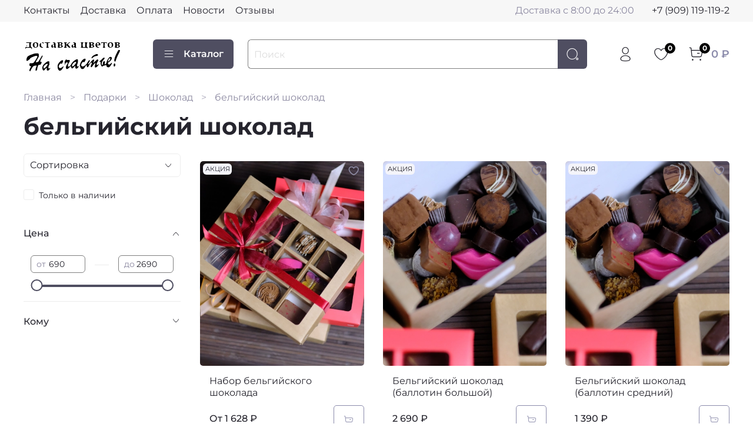

--- FILE ---
content_type: text/html; charset=utf-8
request_url: https://buket159.ru/collection/belgiyskiy-shokolad
body_size: 84636
content:
<!DOCTYPE html>
<html lang="ru"
  style="
    --color-btn-bg:#4F4E61;
--color-btn-bg-is-dark:true;
--bg:#ffffff;
--bg-is-dark:false;

--color-text: var(--color-text-dark);
--color-text-minor-shade: var(--color-text-dark-minor-shade);
--color-text-major-shade: var(--color-text-dark-major-shade);
--color-text-half-shade: var(--color-text-dark-half-shade);

--color-notice-warning-is-dark:false;
--color-notice-success-is-dark:false;
--color-notice-error-is-dark:false;
--color-notice-info-is-dark:false;
--color-form-controls-bg:var(--bg);
--color-form-controls-bg-disabled:var(--bg-minor-shade);
--color-form-controls-border-color:var(--bg-half-shade);
--color-form-controls-color:var(--color-text);
--is-editor:false;


  "
  >
  <head><link media='print' onload='this.media="all"' rel='stylesheet' type='text/css' href='/served_assets/public/jquery.modal-0c2631717f4ce8fa97b5d04757d294c2bf695df1d558678306d782f4bf7b4773.css'><meta data-config="{&quot;collection_products_count&quot;:4}" name="page-config" content="" /><meta data-config="{&quot;money_with_currency_format&quot;:{&quot;delimiter&quot;:&quot; &quot;,&quot;separator&quot;:&quot;.&quot;,&quot;format&quot;:&quot;%n %u&quot;,&quot;unit&quot;:&quot;₽&quot;,&quot;show_price_without_cents&quot;:1},&quot;currency_code&quot;:&quot;RUR&quot;,&quot;currency_iso_code&quot;:&quot;RUB&quot;,&quot;default_currency&quot;:{&quot;title&quot;:&quot;Российский рубль&quot;,&quot;code&quot;:&quot;RUR&quot;,&quot;rate&quot;:1.0,&quot;format_string&quot;:&quot;%n %u&quot;,&quot;unit&quot;:&quot;₽&quot;,&quot;price_separator&quot;:&quot;&quot;,&quot;is_default&quot;:true,&quot;price_delimiter&quot;:&quot;&quot;,&quot;show_price_with_delimiter&quot;:true,&quot;show_price_without_cents&quot;:true},&quot;facebook&quot;:{&quot;pixelActive&quot;:true,&quot;currency_code&quot;:&quot;RUB&quot;,&quot;use_variants&quot;:true},&quot;vk&quot;:{&quot;pixel_active&quot;:true,&quot;price_list_id&quot;:&quot;5057&quot;},&quot;new_ya_metrika&quot;:false,&quot;ecommerce_data_container&quot;:&quot;dataLayer&quot;,&quot;common_js_version&quot;:null,&quot;vue_ui_version&quot;:null,&quot;feedback_captcha_enabled&quot;:true,&quot;account_id&quot;:333609,&quot;hide_items_out_of_stock&quot;:false,&quot;forbid_order_over_existing&quot;:true,&quot;minimum_items_price&quot;:null,&quot;enable_comparison&quot;:true,&quot;locale&quot;:&quot;ru&quot;,&quot;client_group&quot;:null,&quot;consent_to_personal_data&quot;:{&quot;active&quot;:true,&quot;obligatory&quot;:true,&quot;description&quot;:&quot;\u003cp\u003eНастоящим подтверждаю, что я ознакомлен и согласен с \u003cstrong\u003e\u003ca rel=\&quot;noopener\&quot; href=\&quot;https://buket159.ru/page/dostavka\&quot; target=\&quot;_blank\&quot;\u003eУСЛОВИЯМИ ДОСТАВКИ\u003c/a\u003e\u003c/strong\u003e, \u003cstrong\u003e\u003ca rel=\&quot;noopener\&quot; href=\&quot;https://buket159.ru/blogs/stranichka-potrebitelya/dogovor-oferta\&quot; target=\&quot;_blank\&quot;\u003eДОГОВОРА-ОФЕРТЫ\u003c/a\u003e\u003c/strong\u003e и \u003ca href=\&quot;/blogs/stranichka-potrebitelya/politika-konfidencialnosti\&quot; target=\&quot;blank\&quot;\u003e\u003cstrong\u003eПОЛИТИКИ КОНФИДЕНЦИАЛЬНОСТИ\u003c/strong\u003e\u003c/a\u003e.\u003c/p\u003e&quot;},&quot;recaptcha_key&quot;:&quot;6LfXhUEmAAAAAOGNQm5_a2Ach-HWlFKD3Sq7vfFj&quot;,&quot;recaptcha_key_v3&quot;:&quot;6LcZi0EmAAAAAPNov8uGBKSHCvBArp9oO15qAhXa&quot;,&quot;yandex_captcha_key&quot;:&quot;ysc1_ec1ApqrRlTZTXotpTnO8PmXe2ISPHxsd9MO3y0rye822b9d2&quot;,&quot;checkout_float_order_content_block&quot;:false,&quot;available_products_characteristics_ids&quot;:null,&quot;sber_id_app_id&quot;:&quot;5b5a3c11-72e5-4871-8649-4cdbab3ba9a4&quot;,&quot;theme_generation&quot;:4,&quot;quick_checkout_captcha_enabled&quot;:false,&quot;max_order_lines_count&quot;:500,&quot;sber_bnpl_min_amount&quot;:1000,&quot;sber_bnpl_max_amount&quot;:150000,&quot;counter_settings&quot;:{&quot;data_layer_name&quot;:&quot;dataLayer&quot;,&quot;new_counters_setup&quot;:true,&quot;add_to_cart_event&quot;:true,&quot;remove_from_cart_event&quot;:true,&quot;add_to_wishlist_event&quot;:true,&quot;purchase_event&quot;:true},&quot;site_setting&quot;:{&quot;show_cart_button&quot;:true,&quot;show_service_button&quot;:false,&quot;show_marketplace_button&quot;:false,&quot;show_quick_checkout_button&quot;:true},&quot;warehouses&quot;:[],&quot;captcha_type&quot;:&quot;google&quot;,&quot;human_readable_urls&quot;:false}" name="shop-config" content="" /><meta name='js-evnvironment' content='production' /><meta name='default-locale' content='ru' /><meta name='insales-redefined-api-methods' content="[]" /><script>dataLayer= []; dataLayer.push({
        event: 'view_item_list',
        ecommerce: {
          items: [{"item_name":"Набор бельгийского шоколада","item_id":"337783422","item_price":"1628.00","items_list_id":"8772261","index":1},{"item_name":"Бельгийский шоколад (баллотин большой)","item_id":"104804045","item_price":"2690.00","items_list_id":"8772261","index":2},{"item_name":"Бельгийский шоколад (баллотин средний)","item_id":"104804042","item_price":"1390.00","items_list_id":"8772261","index":3},{"item_name":"Бельгийский шоколад (баллотин малый)","item_id":"104804041","item_price":"690.00","items_list_id":"8772261","index":4}]
         }
      });</script>
        <!--InsalesCounter -->
        <script type="text/javascript">
        if (typeof(__id) == 'undefined') {
          var __id=333609;

          (function() {
            var ic = document.createElement('script'); ic.type = 'text/javascript'; ic.async = true;
            ic.src = '/javascripts/insales_counter.js?6';
            var s = document.getElementsByTagName('script')[0]; s.parentNode.insertBefore(ic, s);
          })();
        }
        </script>
        <!-- /InsalesCounter -->
    <script type="text/javascript">
      (function() {
         

//for more information, please visit our site https://mobsted.com and site of ours partners https://logintap.com

//ours extensions for insales shops
//  https://www.insales.ru/collection/apps-obsluzhivanie-klientov/product/mobsted-pwa
//  https://www.insales.ru/collection/apps-obsluzhivanie-klientov/product/logintap
//

//ours extensions for shopify shops
//  https://apps.shopify.com/biometric-no-password-shopping
//

function detectMob() {
    const toMatch = [
        /Android/i,
        /webOS/i,
        /iPhone/i,
        /iPad/i,
        /iPod/i,
        /BlackBerry/i,
        /Windows Phone/i
    ];

    return toMatch.some((toMatchItem) => {
        return navigator.userAgent.match(toMatchItem);
    });
}

//console.log( 'window.innerWidth',window.innerWidth,isMobile);

var cssId = 'myCss';  
if (!document.getElementById(cssId))
{               
    var head  = document.getElementsByTagName('head')[0];
    var link  = document.createElement('link');
    link.id   = cssId;
    link.rel  = 'stylesheet';
    link.type = 'text/css';
    link.href = 'https://cdnjs.cloudflare.com/ajax/libs/font-awesome/4.7.0/css/font-awesome.min.css';
    link.media = 'all';
    head.appendChild(link);
}

function insertAfter(referenceNode, newNode) {
  referenceNode.parentNode.insertBefore(newNode, referenceNode.nextSibling);
}

var checkScrollSpeed = (function(settings){
    settings = settings || {};

    var lastPos, newPos, timer, delta, 
        delay = settings.delay || 50; // in "ms" (higher means lower fidelity )

    function clear() {
      lastPos = null;
      delta = 0;
    }

    clear();

    return function(){
      newPos = window.scrollY;
      if ( lastPos != null ){ // && newPos < maxScroll 
        delta = newPos -  lastPos;
      }
      lastPos = newPos;
      clearTimeout(timer);
      timer = setTimeout(clear, delay);
      return delta;
    };
})();


var IntervalMobsted1;
var IntervalMobsted2;

function show(id, speed) { 
clearInterval(window.IntervalMobsted1)
clearInterval(window.IntervalMobsted2)
document.getElementById(id).style.display=''
let vars = parseInt(document.getElementById(id).style.top,10)
if (vars>=0) {
return true;
}
window.IntervalMobsted1 = setInterval(function() { 
vars=parseInt((document.getElementById(id).style.top),10);
if (vars>=0) {
clearInterval(window.IntervalMobsted1);
clearInterval(window.IntervalMobsted2);
return true;
}
vars += 1; 
document.getElementById(id).style.top=vars+'px';
//console.log( 'show1',speed,document.getElementById(id).style.top);
}, speed);
}

function hide(id, speed) { 
clearInterval(window.IntervalMobsted2)
clearInterval(window.IntervalMobsted1)
let vars = parseInt(document.getElementById(id).style.top,10)
if (vars<=(-42)) {
return true;
}
window.IntervalMobsted2 = setInterval(function() { 
vars=parseInt((document.getElementById(id).style.top),10);
if (vars<=(-42)) {
clearInterval(window.IntervalMobsted2);
clearInterval(window.IntervalMobsted1);
document.getElementById(id).style.display='none'
return true;
}
vars -= 1; 
document.getElementById(id).style.top=vars+'px';
//console.log( 'hide1',speed,document.getElementById(id).style.top);
}, speed);
}


mobstedObject = {
    hideClass: function() {
 [].forEach.call(document.querySelectorAll('.buttonMobsted'), function (el) {
  el.style.display = 'none';
});

  var now = new Date();
  now.setTime(now.getTime() + (6 * 3600 * 1000));
  document.cookie = 'hideMobsted1button=1; expires=' + now.toUTCString() + '; path=/'
  
}
}

NotShow1button = (document.cookie.match(/^(?:.*;)?\s*hideMobsted1button\s*=\s*([^;]+)(?:.*)?$/)||[,null])[1]

function getLang() {
  if (navigator.languages != undefined) 
    return navigator.languages[0]; 
  return navigator.language;
}

window.addEventListener('load', function() {
window.addEventListener('pwalessinited', function() {
                  
                  let iconsVar1="<svg xmlns='http://www.w3.org/2000/svg' width='18.428571428571445' version='1.1' height='20.428571428571445' style=''><rect id='backgroundrect' width='100%' height='100%' x='0' y='0' fill='none' stroke='none' class='' style=''/><g class='currentLayer' style=''><title>Layer 1</title><path d='m16.73902078742576,15.10000137702636 c-0.2832548334152094,0.6543764722979946 -0.6185360648046399,1.2567265466217654 -1.0069998363454993,1.8105186495029293 c-0.5295131171598605,0.7549608417148236 -0.9630664336117116,1.2775371058114544 -1.2971915228239386,1.5677287922898957 c-0.5179516953878116,0.47633057700843406 -1.0728999404461805,0.7202765763986761 -1.6671570195295193,0.7341502825251355 c-0.4266164633886223,0 -0.9410997322448198,-0.12139492860651849 -1.5399813800369748,-0.3676532123511696 c-0.6008470894934064,-0.24510214156744686 -1.1530205933264825,-0.3664970701739648 -1.6579078821118802,-0.3664970701739648 c-0.5295131171598605,0 -1.0974101546029253,0.12139492860651849 -1.7048472545063986,0.3664970701739648 c-0.6083620136452376,0.2462582837446515 -1.0984506825624096,0.3745900654143998 -1.4731563621945296,0.38730762936365465 c-0.569862479144313,0.024278985721303725 -1.1378751308050985,-0.22660386673216773 -1.7048472545063986,-0.7538046995376186 c-0.3618725014651456,-0.31562681437694845 -0.8145021638408775,-0.8567013533088592 -1.3567328449499922,-1.6232236167957308 c-0.5817707435695251,-0.8185486614610947 -1.0600667622792057,-1.7677413889463471 -1.4347724419113257,-2.8498904668101672 c-0.4012969497078333,-1.1688597411541903 -0.6024656885414926,-2.3007229326378225 -0.6024656885414926,-3.3965144881926608 c0,-1.255223561791399 0.2712309547722781,-2.3378350965261014 0.8145021638408775,-3.2450598629788145 c0.4269633060417829,-0.7287164142922716 0.9949759577025675,-1.3035503047985653 1.7058877824658838,-1.725542199478367 s1.4790526872982745,-0.6370343396399197 2.306272415088406,-0.6507924315486597 c0.4526296623757328,0 1.0461930561527464,0.14000881765951767 1.7838117652094958,0.4151706558342931 c0.7355376531377806,0.2760867519165389 1.2078217325259966,0.4160955695760568 1.414886796463401,0.4160955695760568 c0.15480743752774156,0 0.6794647575433417,-0.1637097322922194 1.568884934467098,-0.4900886689171732 c0.8410934339165925,-0.30267802199225313 1.5509647307204215,-0.4280038340012673 2.1325042458545047,-0.37863656303461746 c1.575821787530328,0.12717563949254287 2.759711376988183,0.7483708313047561 3.547044199664744,1.8675164588391326 c-1.409337314012817,0.8539266120835675 -2.106491046867393,2.049955694402072 -2.0926173407409343,3.584271977770742 c0.012717563949254327,1.1951041685767423 0.44627088040110535,2.1896176694084284 1.2983476650011432,2.9792627764393993 c0.3861514871864493,0.3664970701739648 0.8173925192838908,0.6497519035891766 1.2971915228239386,0.850920642422834 c-0.10405279594844441,0.30175310825048834 -0.21388630278291346,0.5907886525517237 -0.3306566626806126,0.8682627750809061 zm-3.6141004459426305,-14.221704921797919 c0,0.9367179533932116 -0.34221808445266194,1.811327949026973 -1.024341969003573,2.6208587015058695 c-0.8231732301699146,0.9623727483053888 -1.8188428731788069,1.5184771355409628 -2.8985640524704968,1.4307259442911082 c-0.013758091908738784,-0.11237701962431984 -0.021735472931452855,-0.23065036435238478 -0.021735472931452855,-0.35493564840191516 c0,-0.8992473854299996 0.3914697412015917,-1.8616201337353888 1.0866580323549195,-2.6484904995410674 c0.3470738815969226,-0.39840659426482217 0.7884889648537657,-0.7296760122993529 1.323782792899653,-0.9939354297430836 c0.5341376858686805,-0.26031697261946424 1.0393718173072375,-0.40427979652502194 1.514546252138466,-0.4289287477430318 c0.013873706126459278,0.12522175921306644 0.019654417012483973,0.2504550798479058 0.019654417012483973,0.3746941182103478 z' fill='#fff' id='svg_1' class=''/></g></svg> <svg xmlns='http://www.w3.org/2000/svg' height='21.434511162787956' width='19.09771287875148'><rect id='backgroundrect' width='100%' height='100%' x='0' y='0' fill='none' stroke='none'/><g class='currentLayer' style=''><title>Layer 1</title><path d='m3.3505817095136257,13.417814832999783 c0,0.840528292563119 -0.5856363794525116,1.5286681223282002 -1.3011104626342838,1.5286681223282002 s-1.3017938189697014,-0.6874564734296696 -1.3017938189697014,-1.5286681223282002 v-5.002851731589072 c0,-0.840528292563119 0.5856363794525116,-1.5286681223282002 1.3017938189697014,-1.5286681223282002 s1.3011104626342838,0.6881398297650889 1.3011104626342838,1.5286681223282002 zm15.173927427938166,0 c0,0.840528292563119 -0.5856363794525116,1.5286681223282002 -1.3017938189697014,1.5286681223282002 s-1.3017938189697014,-0.6874564734296696 -1.3017938189697014,-1.5286681223282002 v-5.002851731589072 c0,-0.840528292563119 0.5856363794525116,-1.5286681223282002 1.3017938189697014,-1.5286681223282002 s1.3017938189697014,0.6881398297650889 1.3017938189697014,1.5286681223282002 zm-6.042920074093998,-11.366949283329138 l0.8350614418797769,-1.498600443569845 c0.06833563354171711,-0.12232078403967303 0.04783494347920163,-0.26514225814186043 -0.04441816180211614,-0.31639398329814983 s-0.2248242343522485,0.006150207018754519 -0.2924765115585487,0.12847099105842721 l-0.8541954192714599,1.5334516166761207 a6.874564734296689,6.874564734296689 0 0 0 -2.5174847396768394,-0.4674157334253418 c-0.9088639261048311,0 -1.7685261960596257,0.17083908385429253 -2.5352520043976847,0.4749326531149308 l-0.8582955572839629,-1.5402851800302924 c-0.06833563354171711,-0.12232078403967303 -0.20022340627723037,-0.1804060725501328 -0.2924765115585487,-0.12847099105842721 s-0.11275379534383279,0.19407319925847524 -0.04441816180211614,0.31639398329814983 l0.8391615798922795,1.5061173632594338 c-1.745975436990863,0.820027602500602 -2.9220316902438013,2.359629426195474 -2.9220316902438013,4.1240554842425965 c0,0.17903935987929875 0.012983770372926218,0.35602865075234486 0.03621788577710981,0.5302845162837216 h11.554872275568858 c0.023917471739600925,-0.17425586553137803 0.03621788577710981,-0.3505618000690072 0.03621788577710981,-0.5302845162837216 c0,-1.7698929087304607 -1.1835731729425318,-3.3135948704378375 -2.9391155986292303,-4.131572403932185 zm-5.5126355578102775,2.6158880519769108 a0.5084171135503719,0.5084171135503719 0 1 1 0,-1.0168342271007433 a0.5084171135503719,0.5084171135503719 0 0 1 0,1.0168342271007433 zm5.305578588178877,0 a0.5084171135503719,0.5084171135503719 0 1 1 0,-1.0168342271007433 a0.5084171135503719,0.5084171135503719 0 0 1 0,1.0168342271007433 zm-8.481135478862447,2.5516525564476975 v8.522136858987475 h0.004783494347920169 c0.05945200118129353,0.7195742211942766 0.7216242902005314,1.2915434739384435 1.5238846279802798,1.2915434739384435 h8.569971802466677 c0.8015769814443339,0 1.4637492704635697,-0.5719692527441699 1.5238846279802798,-1.2915434739384435 h0.004783494347920169 v-8.522136858987475 h-11.62662469078766 zm4.981667685191139,9.771312240130055 v2.636388742039426 c0,0.840528292563119 -0.5856363794525116,1.5286681223282002 -1.3017938189697014,1.5286681223282002 s-1.3011104626342838,-0.6881398297650889 -1.3011104626342838,-1.5286681223282002 v-2.634338673033178 zm4.3379460172281705,-0.0013667126708343377 v2.6377554547102604 c0,0.840528292563119 -0.5856363794525116,1.5286681223282002 -1.3017938189697014,1.5286681223282002 s-1.3017938189697014,-0.6881398297650889 -1.3017938189697014,-1.5286681223282002 v-2.6377554547102604 z' fill='#fff' id='svg_1' class=''/></g></svg>"
                  
                  let mIcons = " <i class='fa fa-android' style='font-size: 1.33em;'></i>&nbsp;&nbsp;<i class='fa fa-apple' style='font-size: 1.33em;'></i> "; 
                  //mIcons = iconsVar1
                  
                  let ruSetup = 'Установить приложение'
                  let ukSetup = 'встановити додаток'
                  let kzSetup = 'Қолданбаны орнатыңыз'
                  let enSetup = 'Install App'
                  let plSetup = 'Zainstaluj aplikację'
                  let ruSetup2 = 'Установить<br>приложение'
                  let ukSetup2 = 'встановити<br>додаток'
                  let kzSetup2 = 'Қолданбаны<br>орнатыңыз'
                  let enSetup2 = 'Install<br>App'
                  let plSetup2 = 'Zainstaluj<br>aplikację'
                  let mainSetup = ruSetup
                  let mainSetup2 = ruSetup2
                  //console.log('browser lang ', getLang())
                  if (getLang().indexOf('ru') !== -1) {
                     mainSetup = ruSetup
                     mainSetup2 = ruSetup2
                    }
                  if (getLang().indexOf('uk') !== -1) {
                     mainSetup = ukSetup
                     mainSetup2 = ukSetup2
                    }
                  if (getLang().indexOf('kk') !== -1) {
                     mainSetup = kzSetup
                     mainSetup2 = kzSetup2
                    }
                  if (getLang().indexOf('en') !== -1) {
                     mainSetup = enSetup
                     mainSetup2 = enSetup2
                    }
                  if (getLang().indexOf('pl') !== -1) {
                     mainSetup = plSetup
                     mainSetup2 = plSetup2
                    }

                  let isCustomStyle = false
                  let customStyle = ''
                  if(window.positionMobstedMainButton) {
                    //console.log('window.positionMobstedMainButton', window.positionMobstedMainButton);
                    customStyle = window.positionMobstedMainButton;
                    if(customStyle=='bottom_right'||customStyle=='bottom_left'||customStyle=='hidden'){
                        isCustomStyle = true
                    }
                  }
                                          
                  let customStyle2 = ''
                  if(window.positionMobstedBottomButton) {
                    //console.log('window.positionMobstedBottomButton', window.positionMobstedBottomButton);
                    if(window.positionMobstedBottomButton=='hidden'||window.positionMobstedBottomButton=='hidden'||window.positionMobstedBottomButton=='hidden'){
                        customStyle2 = window.positionMobstedBottomButton;
                    }
                  }
                  
                  
                          if(detectMob()){  
                           //custom style if is mobile
                           
                            isCustomStyle = true
                            customStyle='mobileTop'
                              if(window.mobileWidgetStyle) {
                                if(window.mobileWidgetStyle=='mobileBottom'
                                ||window.mobileWidgetStyle=='mobileTop'
                                ||window.mobileWidgetStyle=='mobileBoth'
                                ||window.mobileWidgetStyle=='none'
                                ||window.mobileWidgetStyle=='mobileFirst'
                                ){
                                     customStyle=window.mobileWidgetStyle;  
                                }
                              }
                            }
                            
                            
                  if ( window.location.href.indexOf("/collection/all") > -1 ) {
                  console.log('try show offer widget');
                  //window.addEventListener('pwalessinited', function() {
                  if(  (!(pwaless.A2HS.installed) || (pwaless.A2HS.installed === null) ) ) { // pwaless.A2HS.isSupport &&
                  if(!NotShow1button)
                  pwaless.showWidget("offer");
                  }
                  //});
                  } 
                  
                  
                  if(window.location.href.indexOf("/orders/") > -1) {
                  console.log('try show track widget');
                  //window.addEventListener('pwalessinited', function() {
                  if(   (!(pwaless.A2HS.installed) || (pwaless.A2HS.installed === null) ) ) { // pwaless.A2HS.isSupport &&
                  pwaless.showWidget("track");
                  }
                  //});
                  }
                  
                  
                  if (true) { //else {//until was order except
                  //console.log('try show button',NotShow1button);//console.log('try show button',NotShow1button);
                  
                if(!NotShow1button){
                      var div0 = document.createElement("div");
                      div0.style.cssText=" width: 100%; position: fixed;  top:-42px; left:0px; z-index: 9999; height: 1px; display:none; ";  
                      div0.setAttribute("pwaless",""); 
                      div0.className = "buttonMobsted buttonMobstedDivContent"; 
                      div0.id = "idButtonMobstedDivContent"; 
                      document.body.insertBefore(div0, document.body.firstChild); 
                      
                        
                    var button2 = document.createElement("button"); 
                    button2.innerHTML =  mainSetup + " &nbsp;" + mIcons; 
                    button2.setAttribute("id","buttonMobstedTop"); 
                    button2.style.cssText=" margin:0 auto; display:block; border-radius: 0 0 30px 30px; z-index:99991"; 
                    button2.className = "button button_size-m buttonMobsted"; 
                    button2.setAttribute("pwaless",""); 
                    //document.body.insertBefore(div0, document.body.firstChild); 
                    div0.appendChild(button2); 
                    button2.addEventListener("click", function(){ pwaless.showWidget("main");});
                    
         
                    
                    var span = document.createElement('span');
                    span.innerHTML += 'X';
                    span.className = "button buttonMobsted"; 
                    span.setAttribute('onclick', "mobstedObject.hideClass()");
                    span.style.cssText=" font-size: 1.33em; position: absolute; top: 3px; height: 19px; left: calc(50% + 145px); cursor: pointer; ; z-index:9999; padding: 0px; margin: 0px; border-width: 0px; "; 
                    //insertAfter(document.body.firstChild, span); 
                    div0.appendChild(span); 
                    
                    //console.log('try color button1 ',button2.style.backgroundColor);
                    //console.log('try color button2 ',window.getComputedStyle(button2).backgroundColor);
                    let isOpacity = false;
                    if(window.getComputedStyle(button2).backgroundColor=='rgba(0, 0, 0, 0)' || window.getComputedStyle(button2).backgroundColor=='rgb(0, 0, 0)'){
                        button2.className = "button button-reg bttn-reg buttonMobsted"; 
                        button2.style.opacity = '0.5';
                        button2.innerHTML = "&nbsp;&nbsp; " + mainSetup + " &nbsp;&nbsp;";
                        button2.style.fontSize = '13px';
                        button2.style.backgroundColor = '#313131';
                        span.style.left = 'calc(50% + 125px)';
                        isOpacity = true;
                        //console.log('isOpacity!!');
                    }
                    
                    
                    
                let innerBottom1 = mainSetup2 + " <br> " + iconsVar1
                
                 var widthW2 = window.innerWidth
                || document.documentElement.clientWidth
                || document.body.clientWidth;
                    let buttWidth = 120
                    let buttOffset = 90
                    if(detectMob() || widthW2<500){
                      buttOffset = 5
                      buttWidth = 100
                    }
                    
                    if(customStyle=='bottom_right' || customStyle=='bottom_left'){ 
                          div0.style.display = ''
                          div0.style.top = ''
                          div0.style.bottom = (buttWidth+buttOffset)+'px'
                          
                          span.style.color = '#000'
                          span.style.backgroundColor = 'transparent';
                          button2.style.color = '#fff'
                          button2.style.backgroundColor = 'rgb(153, 153, 153)';
                          button2.style.opacity = '0.6';
                          
                          button2.style.position = 'absolute'
                          button2.style.textTransform = 'uppercase'
                          button2.innerHTML = "<br>"+innerBottom1;

//                        if (detectMobIos())
//                        button2.innerHTML = mainSetup2 + "<br>ios"
//                        if (detectMobAndroid())
//                        button2.innerHTML = mainSetup2 + "<br>android"

                          button2.style.paddingBottom = '25px'
                          button2.style.border = 'none'
                          button2.style.lineHeight = '190%'
                          button2.style.height = buttWidth+'px'
                          button2.style.width = buttWidth+'px'
                          button2.style.fontSize = '13px'; 
                          button2.style.borderRadius = '30px'; // standard
                          button2.style.MozBorderRadius = '30px'; // Mozilla
                          button2.style.WebkitBorderRadius = '30px'; // WebKit 
                          
                             if(detectMob() || widthW2<500){
                              button2.innerHTML = innerBottom1;
                              button2.style.padding = 'initial';
                              button2.style.paddingBottom = ''
                              button2.style.paddingTop= '20px'
                            }
                    }
                    
                    
                    
                    
                    
                    
                    
           
//                    console.log('try show customStyle 2 - ',customStyle);
//                    console.log('try show customStyle 21 - ', pwaless.config.accountId);
//                    console.log('try show customStyle 21 - ', pwaless.config.server);
//                    console.log('try show customStyle 21 - ', pwaless.config.projectId);
                    
                    if(customStyle=='mobileFirst'){     
                     div0.style.cssText=" width: 100%; position: fixed;  top:0px; left:0px; z-index: 9999; height: 1px;   ";  
                     button2.innerHTML = " <div id='divForButton2_1' onclick='  pwaless.showWidget(\"main\");event.stopPropagation();  ' style='transform: scale(0.8);'>" + mainSetup + " &nbsp;" + mIcons + " </div>"; 
                     button2.style.cssText=" height:24px; color:#000; margin:0 auto; display:block; border-radius: 0px 0px 4px 4px; width:100%;  z-index:9999; background-color: #fff; box-shadow: black 0px -3px 20px 0px; "; 
                    span.innerHTML = 'x';
                    span.style.cssText="      transform: scale(0.8); position: absolute; left: 10px; top: 1px; height: 19px; cursor: pointer; z-index: 9999; padding: 0px; margin: 0px; background: transparent; color: #000; "; 
                    //button2.addEventListener("click", function(){pwaless.showWidget("main");}); 
                    //document.getElementsByClassName('divForButton2_1').addEventListener("click", function(){pwaless.showWidget("main");});
                    //span.style.cssText="  display: none; ";  //  #cac9ca
                    }
                    
                     if(customStyle=='mobileFirst2'){     
                     div0.style.cssText=" width: 100%; position: relative;  top:0px; left:0px; z-index: 9999; height: 24px;   ";  
                     button2.innerHTML = " <div id='divForButton2_1' onclick='  pwaless.showWidget(\"main\");event.stopPropagation();  ' style='transform: scale(0.8);'>" + mainSetup + " &nbsp;" + mIcons + " </div>"; 
                     button2.style.cssText=" height:24px; color:#000; margin:0 auto; display:block; border-radius: 0px 0px 4px 4px; width:100%;  z-index:9999; background-color: #fff; box-shadow: black 0px -3px 20px 0px; "; 
                    span.innerHTML = 'x';
                    span.style.cssText="      transform: scale(0.8); position: absolute; left: 10px; top: 1px; height: 19px; cursor: pointer; z-index: 9999; padding: 0px; margin: 0px; background: transparent; color: #000; "; 
                    //button2.addEventListener("click", function(){pwaless.showWidget("main");}); 
                    //document.getElementsByClassName('divForButton2_1').addEventListener("click", function(){pwaless.showWidget("main");});
                    //span.style.cssText="  display: none; ";  //  #cac9ca
                    }
                    
                   if(customStyle=='mobileFirst2' || customStyle=='mobileFirst')
                   if(pwaless.config.accountId && pwaless.config.server && pwaless.config.projectId){
                         let urlIcon = 'https://'+pwaless.config.accountId+'-admin.'+pwaless.config.server+'/tenants/'+pwaless.config.accountId+'/iconapp/'+pwaless.config.projectId+'/icon192x192.png';
                         div0.innerHTML += '<img src="'+urlIcon+'" style="height:20px; border-radius: 50%; top: 3px; position: absolute; right: 5px;"/>';
                          //console.log('try show customStyle 21 - ', urlIcon);
                    }
                 
                  //console.log('try show customStyle 2 - ',customStyle);
                  if(customStyle=='mobileTop'){
                  
                     div0.style.cssText=" width: 100%; position: relative;  top:0px; left:0px; z-index: 9999; height: 90px;   "; 
                      
                     var  title1 = document.title;
                     try {
                     var manifest = browser.runtime.getManifest();
                        if (typeof manifest.name !== 'undefined'){
                            if('InsalesShop'!==(manifest.name))
                            if(''!==(manifest.name))
                            {title1 = (manifest.name);}
                        } 
                     } catch (error) {
                            //console.log('e.message - ', error.message);
                     }
                        
                     button2.innerHTML = " <div id='divForButton2_1' onclick='  pwaless.showWidget(\"main\");event.stopPropagation();  ' style='transform: scale(0.8);    text-align: -webkit-left;  margin-left: 88px;'>"+
                     "<div id='divForButton20' onclick='  pwaless.showWidget(\"main\");event.stopPropagation();  ' style = 'font-size: x-large; font-weight: 500;' >" + mainSetup +  "</div>"+
                 
                     "<div id='divForButton21' onclick='  pwaless.showWidget(\"main\");event.stopPropagation();  ' style = 'margin-top: 14px; overflow: hidden;' >" + title1 + "</div>"+
                     "<br>"+
                     "<div id='divForButton22' onclick='  pwaless.showWidget(\"main\");event.stopPropagation();  ' >" + mIcons  + "</div> "+
                     "</div>"; 
                     
                     button2.style.cssText=" height:90px; color:#000; margin:0 auto; display:block; border-radius: 0px 0px 4px 4px; width:100%;  z-index:9999; background-color: rgb(240 240 240); box-shadow: black 0px -3px 8px 0px; "; 
                    span.innerHTML = '<svg xmlns="http://www.w3.org/2000/svg" width="20" height="20" preserveAspectRatio="xMidYMid meet" viewBox="0 0 24 24"><path fill="currentColor" d="m13.41 12l4.3-4.29a1 1 0 1 0-1.42-1.42L12 10.59l-4.29-4.3a1 1 0 0 0-1.42 1.42l4.3 4.29l-4.3 4.29a1 1 0 0 0 0 1.42a1 1 0 0 0 1.42 0l4.29-4.3l4.29 4.3a1 1 0 0 0 1.42 0a1 1 0 0 0 0-1.42Z"/></svg>';
                    span.style.cssText="    position: absolute;left: 5px;top: 33px;height: 19px;cursor: pointer;z-index: 9999;padding: 0px;margin: 0px;background: transparent;color: rgb(0, 0, 0); transform: scale(0.8); opacity: 0.5; "; 
                    
                    let urlIcon = 'https://'+pwaless.config.accountId+'-admin.'+pwaless.config.server+'/tenants/'+pwaless.config.accountId+'/iconapp/'+pwaless.config.projectId+'/icon192x192.png';
                         div0.innerHTML += '<img src="'+urlIcon+'" style="height: 80px;border-radius: 50%;top: 4px;position: absolute;left: 31px;"  onclick="  pwaless.showWidget(\'main\');event.stopPropagation();  "  />';
                  }
                 
                 
                 
                 
                 
                 
                 
                 
                 
                 
                 
                 
                 
                 
                 
                 
                 
                 
                 
                    if(customStyle=='bottom_right'){     
                          span.style.left = '';
                          span.style.right = 'calc('+(buttOffset-3)+'px)';
                          button2.style.left = '';
                          button2.style.right = 'calc('+buttOffset+'px + 10px)';
                    }
                    
                    if(customStyle=='bottom_left'){
                          span.style.right = '';
                          span.style.left = 'calc('+(buttOffset+5)+'px + '+buttWidth+'px)';
                          button2.style.right = '';
                          button2.style.left = 'calc('+buttOffset+'px - 1px)';
                    }
                    
                    if(!isCustomStyle){
                        var mobstedScrollFunc = function () {
                            let y = window.scrollY;
                            let speed2 = 3
                            let speed1 = checkScrollSpeed()
                         
                            
                            if(Math.abs(speed1)<300){
                            speed2 = 6
                            } 
                            if(Math.abs(speed1)<250){
                            speed2 = 9
                            } 
                            if(Math.abs(speed1)<200){
                            speed2 = 12
                            } 
                            if(Math.abs(speed1)<150){
                            speed2 = 15
                            } 
                            if(Math.abs(speed1)<100){
                            speed2 = 18
                            }
                            if(Math.abs(speed1)<50){
                            speed2 = 21
                            }
                            
                            //console.log( speed2,speed1);
                            
                            if (y >= 60) {
                               show('idButtonMobstedDivContent', speed2)
                            } else {
                               hide('idButtonMobstedDivContent', speed2)
                            }
                        };
                        window.addEventListener("scroll", mobstedScrollFunc);
                    }

                }
                
                if(customStyle2 === ''){
                var button = document.createElement("button"); 
                button.innerHTML = mainSetup + " &nbsp;&nbsp;" + mIcons; 
                button.className = "button button_size-m";
                button.setAttribute("pwaless",""); 
                button.setAttribute("id","buttonMobstedBottom"); 
                if(document.getElementsByClassName('footer-widget-social-links').length > 0){
                document.getElementsByClassName('footer-widget-social-links')[0].appendChild(button); 
                } else 
                if(document.getElementsByClassName('grid__inner grid__inner_direction_row grid__inner_vr-align_top grid__inner_hr-align_between grid__inner_hr-align_center-sm').length > 0){
                document.getElementsByClassName('grid__inner grid__inner_direction_row grid__inner_vr-align_top grid__inner_hr-align_between grid__inner_hr-align_center-sm')[0].appendChild(button); 
                } else 
                if(document.getElementsByClassName('grid__cell text-center-sm grid__cell_3 grid__cell_12-sm').length > 0){
                document.getElementsByClassName('grid__cell text-center-sm grid__cell_3 grid__cell_12-sm')[0].appendChild(button); 
                } else 
                if(document.getElementsByClassName('social-link-wrapper cell-4 cell-12-sm cell-12-xs flex-first-sm').length > 0){
                button.style.cssText=" margin:0 auto; display:block; border-radius: 0 0 30px 30px; "; 
                document.getElementsByClassName('social-link-wrapper cell-4 cell-12-sm cell-12-xs flex-first-sm')[0].appendChild(button); 
                } else 
                if(document.getElementsByClassName('grid__inner grid__inner_direction_row grid__inner_vr-align_top grid__inner_hr-align_left grid__inner_hr-align_center-sm').length > 0){
                document.getElementsByClassName('grid__inner grid__inner_direction_row grid__inner_vr-align_top grid__inner_hr-align_left grid__inner_hr-align_center-sm')[0].appendChild(button); 
                } else 
                if(document.getElementsByClassName('footer__area-social').length > 0){
                document.getElementsByClassName('footer__area-social')[0].appendChild(button); 
                } else {
                button.style.cssText=" margin:0 auto; display:block; border-radius: 30px 30px 0 0; "; 
                document.body.appendChild(button); 
                }
                
                button.style.marginTop = "20px";
                button.addEventListener("click", function(){pwaless.showWidget("main");}); 
                
                    if(window.getComputedStyle(button).backgroundColor=='rgba(0, 0, 0, 0)' || window.getComputedStyle(button).backgroundColor=='rgb(0, 0, 0)'){
                    button.className = "button button-reg bttn-reg"; 
                    button.innerHTML = "&nbsp;&nbsp; " + mainSetup + " &nbsp;&nbsp;";
                    button.style.opacity = '0.5';
                    button.style.fontSize = '13px';
                    button.style.backgroundColor = '#313131';
                    }
                    
                }
                
                var widthW1 = window.innerWidth
                || document.documentElement.clientWidth
                || document.body.clientWidth;
                
                var heightW1 = window.innerHeight
                || document.documentElement.clientHeight
                || document.body.clientHeight;
                
                
                menus1 = document.getElementsByClassName('menu__list');
                if (widthW1<747)//if (isMobile)
                if(menus1.length > 0){  //console.log('try show button menu__list');
                 [].forEach.call(menus1, function (el) {
       
                      if(el.nodeName == 'UL'){
                          var itm = el.lastChild;
                        var li = document.createElement("li");
                        li.className = itm.className; 
                        li.setAttribute("pwaless",""); 
                 
                        li.innerHTML = '<div class="menu__controls"><a class="menu__link" href="#" onclick="pwaless.showWidget(\'main\')">' + mainSetup + '</a> &nbsp; <i class="fa fa-android" style="font-size: 1.33em;"></i>&nbsp;&nbsp;<i class="fa fa-apple" style="font-size: 1.33em;"></i> </div>';
                        el.appendChild(li);
                                     
                      }
                      
                    });
                } else {
                menus2 = document.getElementsByClassName('modal_menu-footer')[0];
                if(menus2){ 
                
                var added21 = true
                menus21 = document.getElementsByClassName('text font-weight_bold font-size_h2 text-undefined is-header_primary text_layout_default text_color-sheme_default')[0];
                if(menus21){  //console.log('try show button text font-weight_bold font-size_h2 text-undefined is-header_primary text_layout_default text_color-sheme_default');
                    if (menus21.parentElement) {
                        if (menus21.parentElement.parentElement) {
                        var li01 = document.createElement("div");
                        li01.style.cssText=" margin:0 auto; display:block; border-radius: 0 0 30px 30px; margin-top: 10px; margin-left: 10px; "; 
                        li01.setAttribute("pwaless",""); 
                        li01.innerHTML = '<div class="menu__controls"><a class="menu__link" href="#" onclick="pwaless.showWidget(\'main\')">' + mainSetup + '</a> &nbsp; <i class="fa fa-android" style="font-size: 1.33em;"></i>&nbsp;&nbsp;<i class="fa fa-apple" style="font-size: 1.33em;"></i> </div><br>';
                        menus21.parentElement.parentElement.appendChild(li01);
                        added21 = false
                        }
                    }
                  
                }
                        
                        if(true){
                        //console.log('try show button modal_menu-footer');
                        var li0 = document.createElement("div");
                        li0.style.cssText=" margin:0 auto; display:block; border-radius: 0 0 30px 30px; margin-left: 20px; "; 
                        li0.setAttribute("pwaless",""); 
                        li0.innerHTML = '<div class="menu__controls"><a class="menu__link" href="#" onclick="pwaless.showWidget(\'main\')">' + mainSetup + '</a> &nbsp; <i class="fa fa-android" style="font-size: 1.33em;"></i>&nbsp;&nbsp;<i class="fa fa-apple" style="font-size: 1.33em;"></i> </div>';
                        menus2.appendChild(li0);
                        }
                        
                        
                } else {
                menus2 = document.getElementsByClassName('header__area-contacts')[0];
                if(menus2){  //console.log('try show button header__area-contacts');
                        var li0 = document.createElement("div");
                        li0.style.cssText=" margin:0 auto; display:block; border-radius: 0 0 30px 30px; margin-left: 3px; "; 
                        li0.setAttribute("pwaless",""); 
                        li0.innerHTML = '<div class="menu__controls"><a class="menu__link" href="#" onclick="pwaless.showWidget(\'main\')">' + mainSetup + '</a> &nbsp; <i class="fa fa-android" style="font-size: 1.33em;"></i>&nbsp;&nbsp;<i class="fa fa-apple" style="font-size: 1.33em;"></i> </div>';
                        menus2.appendChild(li0);
                } else {
                menus2 = document.getElementsByClassName('panel panel--menu js-panel--menu')[0];
                if(menus2){  //console.log('try show button panel panel--menu js-panel--menu');
                        var li0 = document.createElement("div");
                        li0.style.cssText=" margin:0 auto; display:block; border-radius: 0 0 30px 30px; margin-left: 10px; "; 
                        li0.setAttribute("pwaless",""); 
                        li0.innerHTML = '<div class="menu__controls"><a class="menu__link" href="#" onclick="pwaless.showWidget(\'main\')">' + mainSetup + '</a> &nbsp; <i class="fa fa-android" style="font-size: 1.33em;"></i>&nbsp;&nbsp;<i class="fa fa-apple" style="font-size: 1.33em;"></i> </div>';
                        menus2.appendChild(li0);
                } else {
                menus2 = document.getElementsByClassName('text font-size_h2 font-weight_bold text-undefined is-header_primary text_layout_default text_color-sheme_default')[0];
                if(menus2){  //console.log('text font-size_h2 font-weight_bold text-undefined is-header_primary text_layout_default text_color-sheme_default');
                        var li0 = document.createElement("div");
                        li0.style.cssText=" margin:0 auto; display:block; border-radius: 0 0 30px 30px; margin-top: 5px; color: rgb(41, 48, 56); "; 
                        li0.setAttribute("pwaless",""); 
                        li0.innerHTML = '<div class="menu__controls"><a class="menu__link" href="#" onclick="pwaless.showWidget(\'main\')">' + mainSetup + '</a> &nbsp; <i class="fa fa-android" style="font-size: 1.33em;"></i>&nbsp;&nbsp;<i class="fa fa-apple" style="font-size: 1.33em;"></i> </div>';
                        menus2.parentElement.parentElement.appendChild(li0);
                } else {
                menus2 = document.getElementsByClassName('collection-flatten b-top p-t-25 m-b-30')[0];
                if(menus2){  //console.log('collection-flatten b-top p-t-25 m-b-30');
                        var li0 = document.createElement("div");
                        li0.style.cssText=" margin:0 auto; display:block; border-radius: 0 0 30px 30px; margin-top: 5px;  "; 
                        li0.setAttribute("pwaless",""); 
                        li0.innerHTML = '<div class="menu__controls"><a class="menu__link" href="#" onclick="pwaless.showWidget(\'main\')">' + mainSetup + '</a> &nbsp; <i class="fa fa-android" style="font-size: 1.33em;"></i>&nbsp;&nbsp;<i class="fa fa-apple" style="font-size: 1.33em;"></i> </div>';
                        menus2.appendChild(li0);
                } else {
                menus2 = document.getElementsByClassName('collection-flatten b-bottom p-b-30 m-b-20')[1];
                if(menus2){  //console.log('collection-flatten b-bottom p-b-30 m-b-20');
                        var li0 = document.createElement("div");
                        li0.style.cssText=" margin:0 auto; display:block; border-radius: 0 0 30px 30px; margin-top: 17px; margin-left: 10px; "; 
                        li0.setAttribute("pwaless",""); 
                        li0.innerHTML = '<div class="menu__controls"><a class="menu__link" href="#" onclick="pwaless.showWidget(\'main\')">' + mainSetup + '</a> &nbsp; <i class="fa fa-android" style="font-size: 1.33em;"></i>&nbsp;&nbsp;<i class="fa fa-apple" style="font-size: 1.33em;"></i> </div>';
                        menus2.appendChild(li0);
                } else { console.log('try show button panel NONE'); } 
                
                
                }
                
                
                }
                
                
                }
                
                
                }
                
                
                }
                }





              }
}, false);    
}, false);    
             
             

                 
      })();
    </script>

    <script type="text/javascript">
      (function() {
          (function() { var d=document; var s = d.createElement('script');
  s.type = 'text/javascript'; s.async = true;
  s.src = '//code-ya.jivosite.com/widget/o5G81liCIl'; d.head.appendChild(s); })();

      })();
    </script>

    <!-- meta -->
<meta charset="UTF-8"><title>Купить натуральный бельгийский шоколад в Перми: цена шоколада</title><meta name="description" content="Широкий ассортимент вкуснейшего бельгийского шоколада в оригинальной упаковке! Вы легко сможете найти шоколад на любой случай! Удобно и выгодно!">
<meta data-config="{&quot;static-versioned&quot;: &quot;1.38&quot;}" name="theme-meta-data" content="">
<meta http-equiv="X-UA-Compatible" content="IE=edge,chrome=1">
<meta name="viewport" content="width=device-width, initial-scale=1.0">
<meta name="SKYPE_TOOLBAR" content="SKYPE_TOOLBAR_PARSER_COMPATIBLE">
<meta name="format-detection" content="telephone=no"><link rel="canonical" href="https://buket159.ru/collection/belgiyskiy-shokolad">
    <meta name="robots" content="index,follow">

    <!-- rss feed-->
  
    <meta property="og:title" content="бельгийский шоколад">
  
  
  <meta property="og:type" content="website">
  <meta property="og:url" content="https://buket159.ru/collection/belgiyskiy-shokolad">




<!-- icons-->
<!-- icons-->
      
      <link rel="icon" type="image/png" href="https://static.insales-cdn.com/files/1/2546/37079538/original/иконка_сайта_2019_700.png">
      <link rel="icon" type="image/png" sizes="16x16" href="https://static.insales-cdn.com/r/HyL_1-uq8hQ/rs:fill-down:16:16:1/q:100/plain/files/1/2546/37079538/original/%D0%B8%D0%BA%D0%BE%D0%BD%D0%BA%D0%B0_%D1%81%D0%B0%D0%B9%D1%82%D0%B0_2019_700.png@png">
      <link rel="icon" type="image/png" sizes="32x32" href="https://static.insales-cdn.com/r/cL0Pc3OMU6g/rs:fill-down:32:32:1/q:100/plain/files/1/2546/37079538/original/%D0%B8%D0%BA%D0%BE%D0%BD%D0%BA%D0%B0_%D1%81%D0%B0%D0%B9%D1%82%D0%B0_2019_700.png@png">
      <link rel="icon" type="image/png" sizes="48x48" href="https://static.insales-cdn.com/r/rJDWSgwfTMo/rs:fill-down:48:48:1/q:100/plain/files/1/2546/37079538/original/%D0%B8%D0%BA%D0%BE%D0%BD%D0%BA%D0%B0_%D1%81%D0%B0%D0%B9%D1%82%D0%B0_2019_700.png@png">
      <link rel="apple-touch-icon-precomposed" sizes="180x180" href="https://static.insales-cdn.com/r/SrYI4OyD10U/rs:fill-down:180:180:1/q:100/plain/files/1/2546/37079538/original/%D0%B8%D0%BA%D0%BE%D0%BD%D0%BA%D0%B0_%D1%81%D0%B0%D0%B9%D1%82%D0%B0_2019_700.png@png">
      <link rel="apple-touch-icon-precomposed" sizes="167x167" href="https://static.insales-cdn.com/r/JfTg1Q2u11I/rs:fill-down:167:167:1/q:100/plain/files/1/2546/37079538/original/%D0%B8%D0%BA%D0%BE%D0%BD%D0%BA%D0%B0_%D1%81%D0%B0%D0%B9%D1%82%D0%B0_2019_700.png@png">
      <link rel="apple-touch-icon-precomposed" sizes="152x152" href="https://static.insales-cdn.com/r/tN6txssaBbg/rs:fill-down:152:152:1/q:100/plain/files/1/2546/37079538/original/%D0%B8%D0%BA%D0%BE%D0%BD%D0%BA%D0%B0_%D1%81%D0%B0%D0%B9%D1%82%D0%B0_2019_700.png@png">
      <link rel="apple-touch-icon-precomposed" sizes="120x120" href="https://static.insales-cdn.com/r/EPTYosy0HYA/rs:fill-down:120:120:1/q:100/plain/files/1/2546/37079538/original/%D0%B8%D0%BA%D0%BE%D0%BD%D0%BA%D0%B0_%D1%81%D0%B0%D0%B9%D1%82%D0%B0_2019_700.png@png">
      <link rel="apple-touch-icon-precomposed" sizes="76x76" href="https://static.insales-cdn.com/r/fCCS_dOTArg/rs:fill-down:76:76:1/q:100/plain/files/1/2546/37079538/original/%D0%B8%D0%BA%D0%BE%D0%BD%D0%BA%D0%B0_%D1%81%D0%B0%D0%B9%D1%82%D0%B0_2019_700.png@png">
      <link rel="apple-touch-icon" href="https://static.insales-cdn.com/files/1/2546/37079538/original/иконка_сайта_2019_700.png"><meta name="msapplication-TileColor" content="#4F4E61">
  <meta name="msapplication-TileImage" content="https://static.insales-cdn.com/r/3BuXlgf2NWk/rs:fill-down:144:144:1/q:100/plain/files/1/2546/37079538/original/%D0%B8%D0%BA%D0%BE%D0%BD%D0%BA%D0%B0_%D1%81%D0%B0%D0%B9%D1%82%D0%B0_2019_700.png@png"><style media="screen">
  @supports (content-visibility: hidden) {
    body:not(.settings_loaded) {
      content-visibility: hidden;
    }
  }
  @supports not (content-visibility: hidden) {
    body:not(.settings_loaded) {
      visibility: hidden;
    }
  }
</style>

  </head>
  <body data-multi-lang="false" data-theme-template="collection" data-sidebar-type="sticky" data-sidebar-position="left">
    <div class="preloader">
      <div class="lds-ellipsis"><div></div><div></div><div></div><div></div></div>
    </div>
    <noscript>
<div class="njs-alert-overlay">
  <div class="njs-alert-wrapper">
    <div class="njs-alert">
      <p></p>
    </div>
  </div>
</div>
</noscript>

    <div class="page_layout page_layout_sticky_left page_layout_section_top">
      <header>
      
        <div
  class="layout widget-type_widget_v4_header_1_f8b856be19b8edc425d501d14abc865b"
  style="--logo-img:'https://static.insales-cdn.com/files/1/7014/39557990/original/logo.svg'; --logo-max-width:220px; --live-search:true; --hide-search:false; --hide-language:true; --hide-personal:false; --hide-compare:true; --hide-favorite:false; --hide-total-price:false; --hide-menu-photo:false; --hide-counts:true; --bage-bg:#000000; --bage-bg-is-dark:true; --bage-bg-minor-shade:#1a1a1a; --bage-bg-minor-shade-is-dark:true; --bage-bg-major-shade:#333333; --bage-bg-major-shade-is-dark:true; --bage-bg-half-shade:#808080; --bage-bg-half-shade-is-dark:true; --bg:#FFFFFF; --bg-is-light:true; --bg-minor-shade:#f7f7f7; --bg-minor-shade-is-light:true; --bg-major-shade:#ededed; --bg-major-shade-is-light:true; --bg-half-shade:#808080; --bg-half-shade-is-dark:true; --header-wide-bg:true; --menu-grid-list-min-width:220px; --menu-grid-list-row-gap:3rem; --menu-grid-list-column-gap:3rem; --subcollections-items-limit:10; --img-border-radius:8px; --menu-img-ratio:1.5; --menu-img-fit:cover; --header-top-pt:0.5vw; --header-top-pb:0.5vw; --header-main-pt:1vw; --header-main-pb:1vw; --header-wide-content:false; --hide-desktop:false; --hide-mobile:false;"
  data-widget-drop-item-id="69301299"
  
  >
  <div class="layout__content">
    



<div class="header header_no-languages">
  <div class="header__mobile-head">
    <div class="header__mobile-head-content">
      <button type="button" class="button button_size-l header__hide-mobile-menu-btn js-hide-mobile-menu">
          <span class="icon icon-times"></span>
      </button>

      
    </div>
  </div>

  <div class="header__content">
    <div class="header-part-top">
      <div class="header-part-top__inner">
        <div class="header__area-menu">
          <ul class="header__menu js-cut-list" data-navigation data-navigation data-menu-handle="main-menu">
            
              <li class="header__menu-item" data-navigation-item data-menu-item-id="2859382">
                <div class="header__menu-controls">
                  <a href="/page/kontakty" class="header__menu-link" data-navigation-link="/page/kontakty">
                    Контакты
                  </a>
                </div>
              </li>
            
              <li class="header__menu-item" data-navigation-item data-menu-item-id="2859397">
                <div class="header__menu-controls">
                  <a href="/page/dostavka" class="header__menu-link" data-navigation-link="/page/dostavka">
                    Доставка
                  </a>
                </div>
              </li>
            
              <li class="header__menu-item" data-navigation-item data-menu-item-id="4001010">
                <div class="header__menu-controls">
                  <a href="/page/oplata" class="header__menu-link" data-navigation-link="/page/oplata">
                    Оплата
                  </a>
                </div>
              </li>
            
              <li class="header__menu-item" data-navigation-item data-menu-item-id="2859692">
                <div class="header__menu-controls">
                  <a href="/blogs/blog" class="header__menu-link" data-navigation-link="/blogs/blog">
                    Новости
                  </a>
                </div>
              </li>
            
              <li class="header__menu-item" data-navigation-item data-menu-item-id="27425817">
                <div class="header__menu-controls">
                  <a href="/page/otzyvy" class="header__menu-link" data-navigation-link="/page/otzyvy">
                    Отзывы
                  </a>
                </div>
              </li>
            
          </ul>
        </div>

        <div class="header__area-text">
          
          <div class="header__work-time">Доставка с 8:00 до 24:00</div>
          
        </div>

        <div class="header__area-contacts">
          
  
    <div class="header__phone">
      <a class="header__phone-value" href="tel:+79091191192">+7 (909) 119-119-2</a>
    </div>
  
  

        </div>

        
      </div>
    </div>


    <div class="header-part-main">
      <div class="header-part-main__inner">
        <div class="header__area-logo">
          

  
  
  
  
    <a href=" / " class="header__logo">
      <img src="https://static.insales-cdn.com/files/1/7014/39557990/original/logo.svg" alt="Служба доставки цветов &quot;На счастье!&quot;" title="Служба доставки цветов &quot;На счастье!&quot;">
    </a>
  


        </div>

        <div class="header__area-catalog">
          <button type="button" class="button button_size-l header__show-collection-btn js-show-header-collections">
            <span class="icon icon-bars _show"></span>
            <span class="icon icon-times _hide"></span>
            Каталог
          </button>
        </div>

        <div class="header__area-search">
          <div class="header__search">
            <form action="/search" method="get" class="header__search-form">
              <input type="text" autocomplete="off" class="form-control form-control_size-l header__search-field" name="q" value="" placeholder="Поиск"  data-search-field >
              <button type="submit" class="button button_size-l header__search-btn">
                <span class="icon icon-search"></span>
              </button>
              <input type="hidden" name="lang" value="ru">
              <div class="header__search__results" data-search-result></div>
            </form>
            <button type="button" class="button button_size-l header__search-mobile-btn js-show-mobile-search">
                <span class="icon icon-search _show"></span>
              <span class="icon icon-times _hide"></span>
              </button>
            </div>
        </div>

        <div class="header__area-controls">
          
            <a href="/client_account/orders" class="header__control-btn header__cabinet">
              <span class="icon icon-user"></span>
            </a>
          

          
            
          

          
            <a href="/favorites" class="header__control-btn header__favorite">
              <span class="icon icon-favorites">
                <span class="header__control-bage" data-ui-favorites-counter>0</span>
              </span>
            </a>
          

          
            <a href="/cart_items" class="header__control-btn header__cart">
              <span class="icon icon-cart">
                <span class="header__control-bage" data-cart-positions-count></span>
              </span>
              <span class="header__control-text" data-cart-total-price></span>
            </a>
          

        </div>

        

        

        <div class="header__collections">
          <div class="header__collections-content">
            <div class="header__collections-head">Каталог</div>

            <ul class="grid-list header__collections-menu" data-navigation data-subcollections-items-limit=10>
              
              
              
                

                <li class="header__collections-item is-level-1" data-navigation-item>
                  
                    

                    
                    

                    <a href="/collection/onlayn-vitrina" class="img-ratio img-fit header__collections-photo">
                      <div class="img-ratio__inner">
                        

                        
                          <picture>
                            <source data-srcset="https://static.insales-cdn.com/r/-zmFTAKjUtA/rs:fit:500:500:1/plain/images/collections/1/7425/95730945/DSCF2477_1_.jpg@webp" type="image/webp" class="lazyload">
                            <img data-src="https://static.insales-cdn.com/r/jgNLQEgJONE/rs:fit:500:500:1/plain/images/collections/1/7425/95730945/DSCF2477_1_.jpg@jpg" class="lazyload" alt="">
                          </picture>
                        
                      </div>
                    </a>
                  

                  <div class="header__collections-controls">
                    <a href="/collection/onlayn-vitrina" class="header__collections-link" data-navigation-link="/collection/onlayn-vitrina" >
                      Готов к отправке
                    </a>

                    
                  </div>

                  
                </li>
              
                

                <li class="header__collections-item is-level-1" data-navigation-item>
                  
                    

                    
                    

                    <a href="/collection/frantsuzskie-rozy" class="img-ratio img-fit header__collections-photo">
                      <div class="img-ratio__inner">
                        

                        
                          <picture>
                            <source data-srcset="https://static.insales-cdn.com/r/8UnQF1BkYy0/rs:fit:500:500:1/plain/images/collections/1/7611/93699515/DSCF8255_1000.jpg@webp" type="image/webp" class="lazyload">
                            <img data-src="https://static.insales-cdn.com/r/iy2usbzSQOw/rs:fit:500:500:1/plain/images/collections/1/7611/93699515/DSCF8255_1000.jpg@jpg" class="lazyload" alt="">
                          </picture>
                        
                      </div>
                    </a>
                  

                  <div class="header__collections-controls">
                    <a href="/collection/frantsuzskie-rozy" class="header__collections-link" data-navigation-link="/collection/frantsuzskie-rozy" >
                      Французские розы
                    </a>

                    
                  </div>

                  
                </li>
              
                

                <li class="header__collections-item is-level-1" data-navigation-item>
                  
                    

                    
                    

                    <a href="/collection/buket" class="img-ratio img-fit header__collections-photo">
                      <div class="img-ratio__inner">
                        

                        
                          <picture>
                            <source data-srcset="https://static.insales-cdn.com/r/PuQh8C71DBY/rs:fit:500:500:1/plain/images/collections/1/7657/93699561/DSCF3809__1_.jpg@webp" type="image/webp" class="lazyload">
                            <img data-src="https://static.insales-cdn.com/r/wNjdCvQGzcY/rs:fit:500:500:1/plain/images/collections/1/7657/93699561/DSCF3809__1_.jpg@jpg" class="lazyload" alt="">
                          </picture>
                        
                      </div>
                    </a>
                  

                  <div class="header__collections-controls">
                    <a href="/collection/buket" class="header__collections-link" data-navigation-link="/collection/buket" >
                      Букеты
                    </a>

                    
                      <button class="header__collections-show-submenu-btn js-show-mobile-submenu" type="button">
                        <span class="icon icon-angle-down"></span>
                      </button>
                    
                  </div>

                  
                    <ul class="header__collections-submenu" data-navigation-submenu>
                      
                        <li class="header__collections-item " data-navigation-item>
                          <div class="header__collections-controls">
                            <a href="/collection/buket-roz-kupit-v-permi" class="header__collections-link" data-navigation-link="/collection/buket-roz-kupit-v-permi" >
                               С розами

                              

                            </a>
                          </div>
                        </li>
                      
                        <li class="header__collections-item " data-navigation-item>
                          <div class="header__collections-controls">
                            <a href="/collection/buket-iz-hrizantem-v-kupit-v-permi" class="header__collections-link" data-navigation-link="/collection/buket-iz-hrizantem-v-kupit-v-permi" >
                               C хризантемами

                              

                            </a>
                          </div>
                        </li>
                      
                        <li class="header__collections-item " data-navigation-item>
                          <div class="header__collections-controls">
                            <a href="/collection/buket-iz-alstromeriy-kupit-v-permi" class="header__collections-link" data-navigation-link="/collection/buket-iz-alstromeriy-kupit-v-permi" >
                               С альстромериями

                              

                            </a>
                          </div>
                        </li>
                      
                        <li class="header__collections-item " data-navigation-item>
                          <div class="header__collections-controls">
                            <a href="/collection/bukety-s-anemonami" class="header__collections-link" data-navigation-link="/collection/bukety-s-anemonami" >
                               С анемонами

                              

                            </a>
                          </div>
                        </li>
                      
                        <li class="header__collections-item " data-navigation-item>
                          <div class="header__collections-controls">
                            <a href="/collection/buket-iz-gerber-kupit-buket-s-gerberami-v-permi" class="header__collections-link" data-navigation-link="/collection/buket-iz-gerber-kupit-buket-s-gerberami-v-permi" >
                               С герберами

                              

                            </a>
                          </div>
                        </li>
                      
                        <li class="header__collections-item " data-navigation-item>
                          <div class="header__collections-controls">
                            <a href="/collection/bukety-s-georginami" class="header__collections-link" data-navigation-link="/collection/bukety-s-georginami" >
                               С георгинами

                              

                            </a>
                          </div>
                        </li>
                      
                        <li class="header__collections-item " data-navigation-item>
                          <div class="header__collections-controls">
                            <a href="/collection/bukety-s-giatsintami" class="header__collections-link" data-navigation-link="/collection/bukety-s-giatsintami" >
                               С гиацинтами

                              

                            </a>
                          </div>
                        </li>
                      
                        <li class="header__collections-item " data-navigation-item>
                          <div class="header__collections-controls">
                            <a href="/collection/bukety-s-gipsofiloy" class="header__collections-link" data-navigation-link="/collection/bukety-s-gipsofiloy" >
                               С гипсофилой

                              

                            </a>
                          </div>
                        </li>
                      
                        <li class="header__collections-item " data-navigation-item>
                          <div class="header__collections-controls">
                            <a href="/collection/bukety-s-gortenziey" class="header__collections-link" data-navigation-link="/collection/bukety-s-gortenziey" >
                               С гортензией

                              

                            </a>
                          </div>
                        </li>
                      
                        <li class="header__collections-item " data-navigation-item>
                          <div class="header__collections-controls">
                            <a href="/collection/bukety-s-gvozdikoy" class="header__collections-link" data-navigation-link="/collection/bukety-s-gvozdikoy" >
                               С диантусом

                              

                            </a>
                          </div>
                        </li>
                      
                        <li class="header__collections-item is-hide" data-navigation-item>
                          <div class="header__collections-controls">
                            <a href="/collection/buket-iz-irisov-kupit-v-permi" class="header__collections-link" data-navigation-link="/collection/buket-iz-irisov-kupit-v-permi" >
                               С ирисами

                              

                            </a>
                          </div>
                        </li>
                      
                        <li class="header__collections-item is-hide" data-navigation-item>
                          <div class="header__collections-controls">
                            <a href="/collection/bukety-s-mattioloy" class="header__collections-link" data-navigation-link="/collection/bukety-s-mattioloy" >
                               С маттиолой

                              

                            </a>
                          </div>
                        </li>
                      
                        <li class="header__collections-item is-hide" data-navigation-item>
                          <div class="header__collections-controls">
                            <a href="/collection/bukety-s-orhideyami" class="header__collections-link" data-navigation-link="/collection/bukety-s-orhideyami" >
                               С орхидеями

                              

                            </a>
                          </div>
                        </li>
                      
                        <li class="header__collections-item is-hide" data-navigation-item>
                          <div class="header__collections-controls">
                            <a href="/collection/buket-iz-lilij-kupit-v-permi" class="header__collections-link" data-navigation-link="/collection/buket-iz-lilij-kupit-v-permi" >
                               С лилиями

                              

                            </a>
                          </div>
                        </li>
                      
                        <li class="header__collections-item is-hide" data-navigation-item>
                          <div class="header__collections-controls">
                            <a href="/collection/buket-pionov-kupit-v-permi" class="header__collections-link" data-navigation-link="/collection/buket-pionov-kupit-v-permi" >
                               С пионами

                              

                            </a>
                          </div>
                        </li>
                      
                        <li class="header__collections-item is-hide" data-navigation-item>
                          <div class="header__collections-controls">
                            <a href="/collection/buket-s-podsolnuhami-kupit-v-permi" class="header__collections-link" data-navigation-link="/collection/buket-s-podsolnuhami-kupit-v-permi" >
                               С подсолнухами

                              

                            </a>
                          </div>
                        </li>
                      
                        <li class="header__collections-item is-hide" data-navigation-item>
                          <div class="header__collections-controls">
                            <a href="/collection/bukety-s-ranunkulyusami" class="header__collections-link" data-navigation-link="/collection/bukety-s-ranunkulyusami" >
                               С ранункулюсами

                              

                            </a>
                          </div>
                        </li>
                      
                        <li class="header__collections-item is-hide" data-navigation-item>
                          <div class="header__collections-controls">
                            <a href="/collection/buket-romashek-kupit-v-permi" class="header__collections-link" data-navigation-link="/collection/buket-romashek-kupit-v-permi" >
                               С ромашками

                              

                            </a>
                          </div>
                        </li>
                      
                        <li class="header__collections-item is-hide" data-navigation-item>
                          <div class="header__collections-controls">
                            <a href="/collection/bukety-s-sirenyu" class="header__collections-link" data-navigation-link="/collection/bukety-s-sirenyu" >
                               С сиренью

                              

                            </a>
                          </div>
                        </li>
                      
                        <li class="header__collections-item is-hide" data-navigation-item>
                          <div class="header__collections-controls">
                            <a href="/collection/buket-tyulpanov-kupit-v-permi" class="header__collections-link" data-navigation-link="/collection/buket-tyulpanov-kupit-v-permi" >
                               С тюльпанами

                              

                            </a>
                          </div>
                        </li>
                      
                        <li class="header__collections-item is-hide" data-navigation-item>
                          <div class="header__collections-controls">
                            <a href="/collection/bukety-s-ehustomoj" class="header__collections-link" data-navigation-link="/collection/bukety-s-ehustomoj" >
                               С эустомой

                              

                            </a>
                          </div>
                        </li>
                      
                    </ul>
                    <div class="header__collections-show-more is-show">
                      <span class="button-link header__collections-show-more-link js-show-more-subcollections">
                        <span class="header__collections-show-more-text-show">Показать все</span>
                        <span class="header__collections-show-more-text-hide">Скрыть</span>
                        <span class="icon icon-angle-down"></span>
                      </span>
                    </div>
                  
                </li>
              
                

                <li class="header__collections-item is-level-1" data-navigation-item>
                  
                    

                    
                    

                    <a href="/collection/monobukety" class="img-ratio img-fit header__collections-photo">
                      <div class="img-ratio__inner">
                        

                        
                          <picture>
                            <source data-srcset="https://static.insales-cdn.com/r/3fjGUkCGby8/rs:fit:500:500:1/plain/images/collections/1/7615/93699519/DSCF2111__1_.jpg@webp" type="image/webp" class="lazyload">
                            <img data-src="https://static.insales-cdn.com/r/QwhT7CiWRZA/rs:fit:500:500:1/plain/images/collections/1/7615/93699519/DSCF2111__1_.jpg@jpg" class="lazyload" alt="">
                          </picture>
                        
                      </div>
                    </a>
                  

                  <div class="header__collections-controls">
                    <a href="/collection/monobukety" class="header__collections-link" data-navigation-link="/collection/monobukety" >
                      Монобукеты
                    </a>

                    
                  </div>

                  
                </li>
              
                

                <li class="header__collections-item is-level-1" data-navigation-item>
                  
                    

                    
                    

                    <a href="/collection/dizaynerskie" class="img-ratio img-fit header__collections-photo">
                      <div class="img-ratio__inner">
                        

                        
                          <picture>
                            <source data-srcset="https://static.insales-cdn.com/r/fi2FkzJMOPU/rs:fit:500:500:1/plain/images/collections/1/7639/93699543/DSCF2959__1_.jpg@webp" type="image/webp" class="lazyload">
                            <img data-src="https://static.insales-cdn.com/r/iprLAkFCusc/rs:fit:500:500:1/plain/images/collections/1/7639/93699543/DSCF2959__1_.jpg@jpg" class="lazyload" alt="">
                          </picture>
                        
                      </div>
                    </a>
                  

                  <div class="header__collections-controls">
                    <a href="/collection/dizaynerskie" class="header__collections-link" data-navigation-link="/collection/dizaynerskie" >
                      Дизайнерские букеты
                    </a>

                    
                  </div>

                  
                </li>
              
                

                <li class="header__collections-item is-level-1" data-navigation-item>
                  
                    

                    
                    

                    <a href="/collection/nedorogie-bukety" class="img-ratio img-fit header__collections-photo">
                      <div class="img-ratio__inner">
                        

                        
                          <picture>
                            <source data-srcset="https://static.insales-cdn.com/r/208vJ6TfNiw/rs:fit:500:500:1/plain/images/collections/1/7573/93699477/DSCF6341.jpg@webp" type="image/webp" class="lazyload">
                            <img data-src="https://static.insales-cdn.com/r/48zhCWWnLgA/rs:fit:500:500:1/plain/images/collections/1/7573/93699477/DSCF6341.jpg@jpg" class="lazyload" alt="">
                          </picture>
                        
                      </div>
                    </a>
                  

                  <div class="header__collections-controls">
                    <a href="/collection/nedorogie-bukety" class="header__collections-link" data-navigation-link="/collection/nedorogie-bukety" >
                      Недорогие букеты
                    </a>

                    
                      <button class="header__collections-show-submenu-btn js-show-mobile-submenu" type="button">
                        <span class="icon icon-angle-down"></span>
                      </button>
                    
                  </div>

                  
                    <ul class="header__collections-submenu" data-navigation-submenu>
                      
                        <li class="header__collections-item " data-navigation-item>
                          <div class="header__collections-controls">
                            <a href="/collection/bukety-do-2000" class="header__collections-link" data-navigation-link="/collection/bukety-do-2000" >
                               До 2000 ₽

                              

                            </a>
                          </div>
                        </li>
                      
                        <li class="header__collections-item " data-navigation-item>
                          <div class="header__collections-controls">
                            <a href="/collection/ot-2000-do-3000" class="header__collections-link" data-navigation-link="/collection/ot-2000-do-3000" >
                               До 3000 ₽

                              

                            </a>
                          </div>
                        </li>
                      
                        <li class="header__collections-item " data-navigation-item>
                          <div class="header__collections-controls">
                            <a href="/collection/bukety-do-5000-rubley" class="header__collections-link" data-navigation-link="/collection/bukety-do-5000-rubley" >
                               До 5000 ₽

                              

                            </a>
                          </div>
                        </li>
                      
                    </ul>
                    <div class="header__collections-show-more ">
                      <span class="button-link header__collections-show-more-link js-show-more-subcollections">
                        <span class="header__collections-show-more-text-show">Показать все</span>
                        <span class="header__collections-show-more-text-hide">Скрыть</span>
                        <span class="icon icon-angle-down"></span>
                      </span>
                    </div>
                  
                </li>
              
                

                <li class="header__collections-item is-level-1" data-navigation-item>
                  
                    

                    
                    

                    <a href="/collection/kompozitsii" class="img-ratio img-fit header__collections-photo">
                      <div class="img-ratio__inner">
                        

                        
                          <picture>
                            <source data-srcset="https://static.insales-cdn.com/r/7Ervnyea2hI/rs:fit:500:500:1/plain/images/collections/1/7653/93699557/DSCF3094__1_.jpg@webp" type="image/webp" class="lazyload">
                            <img data-src="https://static.insales-cdn.com/r/a6NdaC33NhI/rs:fit:500:500:1/plain/images/collections/1/7653/93699557/DSCF3094__1_.jpg@jpg" class="lazyload" alt="">
                          </picture>
                        
                      </div>
                    </a>
                  

                  <div class="header__collections-controls">
                    <a href="/collection/kompozitsii" class="header__collections-link" data-navigation-link="/collection/kompozitsii" >
                      Цветочные композиции
                    </a>

                    
                      <button class="header__collections-show-submenu-btn js-show-mobile-submenu" type="button">
                        <span class="icon icon-angle-down"></span>
                      </button>
                    
                  </div>

                  
                    <ul class="header__collections-submenu" data-navigation-submenu>
                      
                        <li class="header__collections-item " data-navigation-item>
                          <div class="header__collections-controls">
                            <a href="/collection/v-shlyapnoy-korobke" class="header__collections-link" data-navigation-link="/collection/v-shlyapnoy-korobke" >
                               В шляпной коробке

                              

                            </a>
                          </div>
                        </li>
                      
                        <li class="header__collections-item " data-navigation-item>
                          <div class="header__collections-controls">
                            <a href="/collection/v-derevyannom-yaschike" class="header__collections-link" data-navigation-link="/collection/v-derevyannom-yaschike" >
                               В деревянном ящике

                              

                            </a>
                          </div>
                        </li>
                      
                        <li class="header__collections-item " data-navigation-item>
                          <div class="header__collections-controls">
                            <a href="/collection/v-korzine" class="header__collections-link" data-navigation-link="/collection/v-korzine" >
                               В корзине

                              

                            </a>
                          </div>
                        </li>
                      
                        <li class="header__collections-item " data-navigation-item>
                          <div class="header__collections-controls">
                            <a href="/collection/dlya-interiera" class="header__collections-link" data-navigation-link="/collection/dlya-interiera" >
                               Для интерьера

                              

                            </a>
                          </div>
                        </li>
                      
                        <li class="header__collections-item " data-navigation-item>
                          <div class="header__collections-controls">
                            <a href="/collection/serdtse" class="header__collections-link" data-navigation-link="/collection/serdtse" >
                               Сердце

                              

                            </a>
                          </div>
                        </li>
                      
                        <li class="header__collections-item " data-navigation-item>
                          <div class="header__collections-controls">
                            <a href="/collection/s-kofe" class="header__collections-link" data-navigation-link="/collection/s-kofe" >
                               С кофе

                              

                            </a>
                          </div>
                        </li>
                      
                        <li class="header__collections-item " data-navigation-item>
                          <div class="header__collections-controls">
                            <a href="/collection/v-sumochke" class="header__collections-link" data-navigation-link="/collection/v-sumochke" >
                               В сумочке

                              

                            </a>
                          </div>
                        </li>
                      
                        <li class="header__collections-item " data-navigation-item>
                          <div class="header__collections-controls">
                            <a href="/collection/tsvetochnaya-kompozitsiya-v-kruzhke" class="header__collections-link" data-navigation-link="/collection/tsvetochnaya-kompozitsiya-v-kruzhke" >
                               В кружке

                              

                            </a>
                          </div>
                        </li>
                      
                    </ul>
                    <div class="header__collections-show-more ">
                      <span class="button-link header__collections-show-more-link js-show-more-subcollections">
                        <span class="header__collections-show-more-text-show">Показать все</span>
                        <span class="header__collections-show-more-text-hide">Скрыть</span>
                        <span class="icon icon-angle-down"></span>
                      </span>
                    </div>
                  
                </li>
              
                

                <li class="header__collections-item is-level-1" data-navigation-item>
                  
                    

                    
                    

                    <a href="/collection/polevye-tsvety" class="img-ratio img-fit header__collections-photo">
                      <div class="img-ratio__inner">
                        

                        
                          <picture>
                            <source data-srcset="https://static.insales-cdn.com/r/QaS6tCCZZrw/rs:fit:500:500:1/plain/images/collections/1/7660/93699564/DSCF5814__1_.jpg@webp" type="image/webp" class="lazyload">
                            <img data-src="https://static.insales-cdn.com/r/0LQq5iOkCHY/rs:fit:500:500:1/plain/images/collections/1/7660/93699564/DSCF5814__1_.jpg@jpg" class="lazyload" alt="">
                          </picture>
                        
                      </div>
                    </a>
                  

                  <div class="header__collections-controls">
                    <a href="/collection/polevye-tsvety" class="header__collections-link" data-navigation-link="/collection/polevye-tsvety" >
                      Букеты из полевых цветов
                    </a>

                    
                  </div>

                  
                </li>
              
                

                <li class="header__collections-item is-level-1" data-navigation-item>
                  
                    

                    
                    

                    <a href="/collection/svadebnaya-floristika" class="img-ratio img-fit header__collections-photo">
                      <div class="img-ratio__inner">
                        

                        
                          <picture>
                            <source data-srcset="https://static.insales-cdn.com/r/hY6ew1ocB4w/rs:fit:500:500:1/plain/images/products/1/4188/859000924/DSCF3798__1_.jpg@webp" type="image/webp" class="lazyload">
                            <img data-src="https://static.insales-cdn.com/r/XDWe3gXlqVg/rs:fit:500:500:1/plain/images/products/1/4188/859000924/DSCF3798__1_.jpg@jpg" class="lazyload" alt="">
                          </picture>
                        
                      </div>
                    </a>
                  

                  <div class="header__collections-controls">
                    <a href="/collection/svadebnaya-floristika" class="header__collections-link" data-navigation-link="/collection/svadebnaya-floristika" >
                      Свадебные букеты
                    </a>

                    
                      <button class="header__collections-show-submenu-btn js-show-mobile-submenu" type="button">
                        <span class="icon icon-angle-down"></span>
                      </button>
                    
                  </div>

                  
                    <ul class="header__collections-submenu" data-navigation-submenu>
                      
                        <li class="header__collections-item " data-navigation-item>
                          <div class="header__collections-controls">
                            <a href="/collection/buket-nevesty" class="header__collections-link" data-navigation-link="/collection/buket-nevesty" >
                               Невесте

                              

                            </a>
                          </div>
                        </li>
                      
                        <li class="header__collections-item " data-navigation-item>
                          <div class="header__collections-controls">
                            <a href="/collection/podarki-dlya-molodozhenov" class="header__collections-link" data-navigation-link="/collection/podarki-dlya-molodozhenov" >
                              Подарки для молодоженов

                              

                            </a>
                          </div>
                        </li>
                      
                    </ul>
                    <div class="header__collections-show-more ">
                      <span class="button-link header__collections-show-more-link js-show-more-subcollections">
                        <span class="header__collections-show-more-text-show">Показать все</span>
                        <span class="header__collections-show-more-text-hide">Скрыть</span>
                        <span class="icon icon-angle-down"></span>
                      </span>
                    </div>
                  
                </li>
              
                

                <li class="header__collections-item is-level-1" data-navigation-item>
                  
                    

                    
                    

                    <a href="/collection/podarki" class="img-ratio img-fit header__collections-photo">
                      <div class="img-ratio__inner">
                        

                        
                          <picture>
                            <source data-srcset="https://static.insales-cdn.com/r/Qj1VfGWNr0k/rs:fit:500:500:1/plain/images/collections/1/7631/93699535/DSCF7896__1_.jpg@webp" type="image/webp" class="lazyload">
                            <img data-src="https://static.insales-cdn.com/r/GJmfrMNwE0c/rs:fit:500:500:1/plain/images/collections/1/7631/93699535/DSCF7896__1_.jpg@jpg" class="lazyload" alt="">
                          </picture>
                        
                      </div>
                    </a>
                  

                  <div class="header__collections-controls">
                    <a href="/collection/podarki" class="header__collections-link" data-navigation-link="/collection/podarki" >
                      Подарки
                    </a>

                    
                      <button class="header__collections-show-submenu-btn js-show-mobile-submenu" type="button">
                        <span class="icon icon-angle-down"></span>
                      </button>
                    
                  </div>

                  
                    <ul class="header__collections-submenu" data-navigation-submenu>
                      
                        <li class="header__collections-item " data-navigation-item>
                          <div class="header__collections-controls">
                            <a href="/collection/otkrytki" class="header__collections-link" data-navigation-link="/collection/otkrytki" >
                              Открытки

                              

                            </a>
                          </div>
                        </li>
                      
                        <li class="header__collections-item " data-navigation-item>
                          <div class="header__collections-controls">
                            <a href="/collection/vozdushnye-shary" class="header__collections-link" data-navigation-link="/collection/vozdushnye-shary" >
                              Воздушные шары

                              

                            </a>
                          </div>
                        </li>
                      
                        <li class="header__collections-item " data-navigation-item>
                          <div class="header__collections-controls">
                            <a href="/collection/svechi-aromaticheskie" class="header__collections-link" data-navigation-link="/collection/svechi-aromaticheskie" >
                              Свечи ароматические

                              

                            </a>
                          </div>
                        </li>
                      
                        <li class="header__collections-item " data-navigation-item>
                          <div class="header__collections-controls">
                            <a href="/collection/chay-originalnyy" class="header__collections-link" data-navigation-link="/collection/chay-originalnyy" >
                              Подарочный чай

                              

                            </a>
                          </div>
                        </li>
                      
                        <li class="header__collections-item " data-navigation-item>
                          <div class="header__collections-controls">
                            <a href="/collection/kofe-originalnyy" class="header__collections-link" data-navigation-link="/collection/kofe-originalnyy" >
                              Подарочный кофе, какао и горячий шоколад

                              

                            </a>
                          </div>
                        </li>
                      
                        <li class="header__collections-item " data-navigation-item>
                          <div class="header__collections-controls">
                            <a href="/collection/pryaniki-podarochnye" class="header__collections-link" data-navigation-link="/collection/pryaniki-podarochnye" >
                              Пряники подарочные

                              

                            </a>
                          </div>
                        </li>
                      
                        <li class="header__collections-item " data-navigation-item>
                          <div class="header__collections-controls">
                            <a href="/collection/myod-podarochnyy" class="header__collections-link" data-navigation-link="/collection/myod-podarochnyy" >
                              Подарочный мед

                              

                            </a>
                          </div>
                        </li>
                      
                        <li class="header__collections-item " data-navigation-item>
                          <div class="header__collections-controls">
                            <a href="/collection/igrushki-myagkie" class="header__collections-link" data-navigation-link="/collection/igrushki-myagkie" >
                              Игрушки мягкие

                              

                            </a>
                          </div>
                        </li>
                      
                        <li class="header__collections-item " data-navigation-item>
                          <div class="header__collections-controls">
                            <a href="/collection/konfety" class="header__collections-link" data-navigation-link="/collection/konfety" >
                              Конфеты

                              

                            </a>
                          </div>
                        </li>
                      
                        <li class="header__collections-item " data-navigation-item>
                          <div class="header__collections-controls">
                            <a href="/collection/torty" class="header__collections-link" data-navigation-link="/collection/torty" >
                              Торты

                              

                            </a>
                          </div>
                        </li>
                      
                        <li class="header__collections-item is-hide" data-navigation-item>
                          <div class="header__collections-controls">
                            <a href="/collection/shokolad" class="header__collections-link" data-navigation-link="/collection/shokolad" >
                              Шоколад

                              

                            </a>
                          </div>
                        </li>
                      
                        <li class="header__collections-item is-hide" data-navigation-item>
                          <div class="header__collections-controls">
                            <a href="/collection/podarochnye-nabory" class="header__collections-link" data-navigation-link="/collection/podarochnye-nabory" >
                              Подарочные наборы

                              

                            </a>
                          </div>
                        </li>
                      
                        <li class="header__collections-item is-hide" data-navigation-item>
                          <div class="header__collections-controls">
                            <a href="/collection/dekor" class="header__collections-link" data-navigation-link="/collection/dekor" >
                              Декор

                              

                            </a>
                          </div>
                        </li>
                      
                        <li class="header__collections-item is-hide" data-navigation-item>
                          <div class="header__collections-controls">
                            <a href="/collection/lepestki-roz" class="header__collections-link" data-navigation-link="/collection/lepestki-roz" >
                              Лепестки роз

                              

                            </a>
                          </div>
                        </li>
                      
                        <li class="header__collections-item is-hide" data-navigation-item>
                          <div class="header__collections-controls">
                            <a href="/collection/toppery" class="header__collections-link" data-navigation-link="/collection/toppery" >
                              Топперы

                              

                            </a>
                          </div>
                        </li>
                      
                    </ul>
                    <div class="header__collections-show-more is-show">
                      <span class="button-link header__collections-show-more-link js-show-more-subcollections">
                        <span class="header__collections-show-more-text-show">Показать все</span>
                        <span class="header__collections-show-more-text-hide">Скрыть</span>
                        <span class="icon icon-angle-down"></span>
                      </span>
                    </div>
                  
                </li>
              
                

                <li class="header__collections-item is-level-1" data-navigation-item>
                  
                    

                    
                    

                    <a href="/collection/aktsiya" class="img-ratio img-fit header__collections-photo">
                      <div class="img-ratio__inner">
                        

                        
                          <picture>
                            <source data-srcset="https://static.insales-cdn.com/r/c_rXNHXnriY/rs:fit:500:500:1/plain/images/collections/1/7574/93699478/DSCF1581__3_.jpg@webp" type="image/webp" class="lazyload">
                            <img data-src="https://static.insales-cdn.com/r/JGOYQLN2LtE/rs:fit:500:500:1/plain/images/collections/1/7574/93699478/DSCF1581__3_.jpg@jpg" class="lazyload" alt="">
                          </picture>
                        
                      </div>
                    </a>
                  

                  <div class="header__collections-controls">
                    <a href="/collection/aktsiya" class="header__collections-link" data-navigation-link="/collection/aktsiya" >
                      Акция
                    </a>

                    
                  </div>

                  
                </li>
              
                

                <li class="header__collections-item is-level-1" data-navigation-item>
                  
                    

                    
                    

                    <a href="/collection/povod" class="img-ratio img-fit header__collections-photo">
                      <div class="img-ratio__inner">
                        

                        
                          <picture>
                            <source data-srcset="https://static.insales-cdn.com/r/n3rmJHkYL9Q/rs:fit:500:500:1/plain/images/collections/1/7932/93699836/DSCF0456.webp@webp" type="image/webp" class="lazyload">
                            <img data-src="https://static.insales-cdn.com/r/n3rmJHkYL9Q/rs:fit:500:500:1/plain/images/collections/1/7932/93699836/DSCF0456.webp@webp" class="lazyload" alt="">
                          </picture>
                        
                      </div>
                    </a>
                  

                  <div class="header__collections-controls">
                    <a href="/collection/povod" class="header__collections-link" data-navigation-link="/collection/povod" >
                      Цветы по поводу
                    </a>

                    
                      <button class="header__collections-show-submenu-btn js-show-mobile-submenu" type="button">
                        <span class="icon icon-angle-down"></span>
                      </button>
                    
                  </div>

                  
                    <ul class="header__collections-submenu" data-navigation-submenu>
                      
                        <li class="header__collections-item " data-navigation-item>
                          <div class="header__collections-controls">
                            <a href="/collection/s-dnem-rozhdeniya" class="header__collections-link" data-navigation-link="/collection/s-dnem-rozhdeniya" >
                               День рождения

                              

                            </a>
                          </div>
                        </li>
                      
                        <li class="header__collections-item " data-navigation-item>
                          <div class="header__collections-controls">
                            <a href="/collection/8-marta" class="header__collections-link" data-navigation-link="/collection/8-marta" >
                               8 марта

                              

                            </a>
                          </div>
                        </li>
                      
                        <li class="header__collections-item " data-navigation-item>
                          <div class="header__collections-controls">
                            <a href="/collection/shkolnyj-buket-na-1-sentyabrya" class="header__collections-link" data-navigation-link="/collection/shkolnyj-buket-na-1-sentyabrya" >
                               1 сентября

                              

                            </a>
                          </div>
                        </li>
                      
                        <li class="header__collections-item " data-navigation-item>
                          <div class="header__collections-controls">
                            <a href="/collection/23-fevralya" class="header__collections-link" data-navigation-link="/collection/23-fevralya" >
                               23 февраля

                              

                            </a>
                          </div>
                        </li>
                      
                        <li class="header__collections-item " data-navigation-item>
                          <div class="header__collections-controls">
                            <a href="/collection/podarki-na-den-studenta" class="header__collections-link" data-navigation-link="/collection/podarki-na-den-studenta" >
                               День студента

                              

                            </a>
                          </div>
                        </li>
                      
                        <li class="header__collections-item " data-navigation-item>
                          <div class="header__collections-controls">
                            <a href="/collection/den-materi" class="header__collections-link" data-navigation-link="/collection/den-materi" >
                               День матери

                              

                            </a>
                          </div>
                        </li>
                      
                        <li class="header__collections-item " data-navigation-item>
                          <div class="header__collections-controls">
                            <a href="/collection/lyubimoy" class="header__collections-link" data-navigation-link="/collection/lyubimoy" >
                               14 февраля

                              

                            </a>
                          </div>
                        </li>
                      
                        <li class="header__collections-item " data-navigation-item>
                          <div class="header__collections-controls">
                            <a href="/collection/cveti-na-pashy" class="header__collections-link" data-navigation-link="/collection/cveti-na-pashy" >
                               Пасха

                              

                            </a>
                          </div>
                        </li>
                      
                        <li class="header__collections-item " data-navigation-item>
                          <div class="header__collections-controls">
                            <a href="/collection/cveti-na-vypusknoy" class="header__collections-link" data-navigation-link="/collection/cveti-na-vypusknoy" >
                               Выпускной

                              

                            </a>
                          </div>
                        </li>
                      
                        <li class="header__collections-item " data-navigation-item>
                          <div class="header__collections-controls">
                            <a href="/collection/cveti-na-posledniy-zvonok" class="header__collections-link" data-navigation-link="/collection/cveti-na-posledniy-zvonok" >
                               Последний звонок

                              

                            </a>
                          </div>
                        </li>
                      
                        <li class="header__collections-item is-hide" data-navigation-item>
                          <div class="header__collections-controls">
                            <a href="/collection/den-semi-lyubvi-i-vernosti" class="header__collections-link" data-navigation-link="/collection/den-semi-lyubvi-i-vernosti" >
                               НЕДЕЛЯ семьи, любви и верности

                              

                            </a>
                          </div>
                        </li>
                      
                        <li class="header__collections-item is-hide" data-navigation-item>
                          <div class="header__collections-controls">
                            <a href="/collection/den-pobedy" class="header__collections-link" data-navigation-link="/collection/den-pobedy" >
                               День Победы

                              

                            </a>
                          </div>
                        </li>
                      
                        <li class="header__collections-item is-hide" data-navigation-item>
                          <div class="header__collections-controls">
                            <a href="/collection/tsvety-na-den-uchitelya" class="header__collections-link" data-navigation-link="/collection/tsvety-na-den-uchitelya" >
                               День учителя

                              

                            </a>
                          </div>
                        </li>
                      
                        <li class="header__collections-item is-hide" data-navigation-item>
                          <div class="header__collections-controls">
                            <a href="/collection/tsvety-na-novyy-god" class="header__collections-link" data-navigation-link="/collection/tsvety-na-novyy-god" >
                               Новый год

                              

                            </a>
                          </div>
                        </li>
                      
                        <li class="header__collections-item is-hide" data-navigation-item>
                          <div class="header__collections-controls">
                            <a href="/collection/tsvety-na-yubiley" class="header__collections-link" data-navigation-link="/collection/tsvety-na-yubiley" >
                               Юбилей

                              

                            </a>
                          </div>
                        </li>
                      
                        <li class="header__collections-item is-hide" data-navigation-item>
                          <div class="header__collections-controls">
                            <a href="/collection/tsvety-na-svidanie" class="header__collections-link" data-navigation-link="/collection/tsvety-na-svidanie" >
                               Свидание

                              

                            </a>
                          </div>
                        </li>
                      
                        <li class="header__collections-item is-hide" data-navigation-item>
                          <div class="header__collections-controls">
                            <a href="/collection/tsvety-na-rozhdenie-rebenka" class="header__collections-link" data-navigation-link="/collection/tsvety-na-rozhdenie-rebenka" >
                               Рождение ребенка

                              

                            </a>
                          </div>
                        </li>
                      
                        <li class="header__collections-item is-hide" data-navigation-item>
                          <div class="header__collections-controls">
                            <a href="/collection/tsvety-na-godovschinu" class="header__collections-link" data-navigation-link="/collection/tsvety-na-godovschinu" >
                               Годовщина

                              

                            </a>
                          </div>
                        </li>
                      
                        <li class="header__collections-item is-hide" data-navigation-item>
                          <div class="header__collections-controls">
                            <a href="/collection/tsvety-na-pomolvku" class="header__collections-link" data-navigation-link="/collection/tsvety-na-pomolvku" >
                               Помолвка

                              

                            </a>
                          </div>
                        </li>
                      
                        <li class="header__collections-item is-hide" data-navigation-item>
                          <div class="header__collections-controls">
                            <a href="/collection/tsvety-izvineniya" class="header__collections-link" data-navigation-link="/collection/tsvety-izvineniya" >
                               Извинение

                              

                            </a>
                          </div>
                        </li>
                      
                        <li class="header__collections-item is-hide" data-navigation-item>
                          <div class="header__collections-controls">
                            <a href="/collection/tsvety-na-vypusknoy-v-detskiy-sad" class="header__collections-link" data-navigation-link="/collection/tsvety-na-vypusknoy-v-detskiy-sad" >
                               Выпускной в детском саду

                              

                            </a>
                          </div>
                        </li>
                      
                        <li class="header__collections-item is-hide" data-navigation-item>
                          <div class="header__collections-controls">
                            <a href="/collection/tsvety-na-vypisku-iz-roddoma" class="header__collections-link" data-navigation-link="/collection/tsvety-na-vypisku-iz-roddoma" >
                               Выписка из роддома

                              

                            </a>
                          </div>
                        </li>
                      
                    </ul>
                    <div class="header__collections-show-more is-show">
                      <span class="button-link header__collections-show-more-link js-show-more-subcollections">
                        <span class="header__collections-show-more-text-show">Показать все</span>
                        <span class="header__collections-show-more-text-hide">Скрыть</span>
                        <span class="icon icon-angle-down"></span>
                      </span>
                    </div>
                  
                </li>
              
                

                <li class="header__collections-item is-level-1" data-navigation-item>
                  
                    

                    
                    

                    <a href="/collection/komu" class="img-ratio img-fit header__collections-photo">
                      <div class="img-ratio__inner">
                        

                        
                          <picture>
                            <source data-srcset="https://static.insales-cdn.com/r/WE94w_2Qlh4/rs:fit:500:500:1/plain/images/collections/1/7933/93699837/3_%D0%BF%D0%B8%D0%BE%D0%BD%D0%B0_%D0%B8_%D1%8D%D0%B2%D0%BA%D0%B0%D0%BB%D0%B8%D0%BF%D1%82_1_1%D0%BD%D0%B01.webp@webp" type="image/webp" class="lazyload">
                            <img data-src="https://static.insales-cdn.com/r/WE94w_2Qlh4/rs:fit:500:500:1/plain/images/collections/1/7933/93699837/3_%D0%BF%D0%B8%D0%BE%D0%BD%D0%B0_%D0%B8_%D1%8D%D0%B2%D0%BA%D0%B0%D0%BB%D0%B8%D0%BF%D1%82_1_1%D0%BD%D0%B01.webp@webp" class="lazyload" alt="">
                          </picture>
                        
                      </div>
                    </a>
                  

                  <div class="header__collections-controls">
                    <a href="/collection/komu" class="header__collections-link" data-navigation-link="/collection/komu" >
                      Персональные букеты цветов
                    </a>

                    
                      <button class="header__collections-show-submenu-btn js-show-mobile-submenu" type="button">
                        <span class="icon icon-angle-down"></span>
                      </button>
                    
                  </div>

                  
                    <ul class="header__collections-submenu" data-navigation-submenu>
                      
                        <li class="header__collections-item " data-navigation-item>
                          <div class="header__collections-controls">
                            <a href="/collection/uchitelyu" class="header__collections-link" data-navigation-link="/collection/uchitelyu" >
                               Учителю

                              

                            </a>
                          </div>
                        </li>
                      
                        <li class="header__collections-item " data-navigation-item>
                          <div class="header__collections-controls">
                            <a href="/collection/tsvety-dlya-mami" class="header__collections-link" data-navigation-link="/collection/tsvety-dlya-mami" >
                               Маме

                              

                            </a>
                          </div>
                        </li>
                      
                        <li class="header__collections-item " data-navigation-item>
                          <div class="header__collections-controls">
                            <a href="/collection/tsvety-dlya-podrugi" class="header__collections-link" data-navigation-link="/collection/tsvety-dlya-podrugi" >
                               Подруге

                              

                            </a>
                          </div>
                        </li>
                      
                        <li class="header__collections-item " data-navigation-item>
                          <div class="header__collections-controls">
                            <a href="/collection/tsvety-dlya-sestry" class="header__collections-link" data-navigation-link="/collection/tsvety-dlya-sestry" >
                               Сестре

                              

                            </a>
                          </div>
                        </li>
                      
                        <li class="header__collections-item " data-navigation-item>
                          <div class="header__collections-controls">
                            <a href="/collection/tsvety-dlya-kollegi" class="header__collections-link" data-navigation-link="/collection/tsvety-dlya-kollegi" >
                               Коллеге

                              

                            </a>
                          </div>
                        </li>
                      
                        <li class="header__collections-item " data-navigation-item>
                          <div class="header__collections-controls">
                            <a href="/collection/tsvety-dlya-babushki" class="header__collections-link" data-navigation-link="/collection/tsvety-dlya-babushki" >
                               Бабушке

                              

                            </a>
                          </div>
                        </li>
                      
                        <li class="header__collections-item " data-navigation-item>
                          <div class="header__collections-controls">
                            <a href="/collection/tsvety-dlya-lyubimoy" class="header__collections-link" data-navigation-link="/collection/tsvety-dlya-lyubimoy" >
                               Любимой

                              

                            </a>
                          </div>
                        </li>
                      
                        <li class="header__collections-item " data-navigation-item>
                          <div class="header__collections-controls">
                            <a href="/collection/tsvety-dlya-zheny" class="header__collections-link" data-navigation-link="/collection/tsvety-dlya-zheny" >
                               Жене

                              

                            </a>
                          </div>
                        </li>
                      
                        <li class="header__collections-item " data-navigation-item>
                          <div class="header__collections-controls">
                            <a href="/collection/tsvety-dlya-byvshey" class="header__collections-link" data-navigation-link="/collection/tsvety-dlya-byvshey" >
                               Бывшей

                              

                            </a>
                          </div>
                        </li>
                      
                    </ul>
                    <div class="header__collections-show-more ">
                      <span class="button-link header__collections-show-more-link js-show-more-subcollections">
                        <span class="header__collections-show-more-text-show">Показать все</span>
                        <span class="header__collections-show-more-text-hide">Скрыть</span>
                        <span class="icon icon-angle-down"></span>
                      </span>
                    </div>
                  
                </li>
              
              
            </ul>
          </div>
        </div>
      </div>
    </div>
  </div>
</div>

<div class="header-mobile-panel">
  <div class="header-mobile-panel__content ">
    <button type="button" class="button button_size-l header-mobile-panel__show-menu-btn js-show-mobile-menu">
      <span class="icon icon-bars"></span>
    </button>

    <div class="header-mobile-panel__logo">
      

  
  
  
  
    <a href=" / " class="header__logo">
      <img src="https://static.insales-cdn.com/files/1/7014/39557990/original/logo.svg" alt="Служба доставки цветов &quot;На счастье!&quot;" title="Служба доставки цветов &quot;На счастье!&quot;">
    </a>
  


    </div>

    <div class="header-mobile-panel__controls">
      
        <a href="/cart_items" class="header__control-btn header__mobile-cart">
          <span class="icon icon-cart">
            <span class="header__control-bage" data-cart-positions-count></span>
          </span>
        </a>
      
    </div>
  </div>
</div>

<div class="header__collections-overlay"></div>



  </div>
</div>

      
        <div
  class="layout widget-type_system_widget_v4_banner_top_1_1"
  style="--open-link:normal; --layout-wide-bg:true; --layout-pt:0vw; --layout-pb:0vw; --layout-wide-content:true; --layout-edge:true; --hide-desktop:true; --hide-mobile:false;"
  data-widget-drop-item-id="231150897"
  
  >
  <div class="layout__content">
    





<div class="banner-top" data-id-desktop="banner-top-109360073-день_мамы_ДЛЯ_ТЕЛЕФОНА_копияjpg">
  <div class="banner-top__item">
    
    <a href="https://buket159.ru/collection/den-materi"  class="banner-top__item-image">
      
        
        
            <picture>
              <source media="(min-width:769px)"
                      srcset="https://static.insales-cdn.com/r/sHglKkK3Pbk/rs:fit:1920:0:1/q:100/plain/files/1/961/107692993/original/%D0%B4%D0%B5%D0%BD%D1%8C_%D0%BC%D0%B0%D0%BC%D1%8B_%D0%94%D0%9B%D0%AF_%D0%A2%D0%95%D0%9B%D0%95%D0%A4%D0%9E%D0%9D%D0%90_%D0%BA%D0%BE%D0%BF%D0%B8%D1%8F.jpg@webp"
                      type="image/webp" loading="lazy">

              <source media="(max-width:768px)"
                      srcset="https://static.insales-cdn.com/r/sG9vqP0f0oI/rs:fit:768:0:1/q:100/plain/files/1/961/107692993/original/%D0%B4%D0%B5%D0%BD%D1%8C_%D0%BC%D0%B0%D0%BC%D1%8B_%D0%94%D0%9B%D0%AF_%D0%A2%D0%95%D0%9B%D0%95%D0%A4%D0%9E%D0%9D%D0%90_%D0%BA%D0%BE%D0%BF%D0%B8%D1%8F.jpg@webp"
                      type="image/webp" loading="lazy">
              <img
                   src="https://static.insales-cdn.com/r/LexncSYaNNI/rs:fit:1920:0:1/q:100/plain/files/1/961/107692993/original/%D0%B4%D0%B5%D0%BD%D1%8C_%D0%BC%D0%B0%D0%BC%D1%8B_%D0%94%D0%9B%D0%AF_%D0%A2%D0%95%D0%9B%D0%95%D0%A4%D0%9E%D0%9D%D0%90_%D0%BA%D0%BE%D0%BF%D0%B8%D1%8F.jpg@jpg"
                   loading="lazy" alt="">
            </picture>
            <object class="banner-top__link">
              <button class="button button_size-l js-banner-top-close">
                <span class="icon icon-times"></span>
              </button>
            </object>
        
        </a>
      
  </div>
</div>





  </div>
</div>

      
        <div
  class="layout widget-type_system_widget_v4_banner_top_1_1"
  style="--open-link:normal; --layout-wide-bg:true; --layout-pt:0vw; --layout-pb:0vw; --layout-wide-content:true; --layout-edge:true; --hide-desktop:true; --hide-mobile:true;"
  data-widget-drop-item-id="231145609"
  
  >
  <div class="layout__content">
    





<div class="banner-top" data-id-desktop="banner-top-109354785-день_мамы_копияjpg">
  <div class="banner-top__item">
    
    <a href="https://buket159.ru/collection/den-materi"  class="banner-top__item-image">
      
        
        
            <picture>
              <source media="(min-width:769px)"
                      srcset="https://static.insales-cdn.com/r/2BGxIoOHA90/rs:fit:1920:0:1/q:100/plain/files/1/697/107692729/original/%D0%B4%D0%B5%D0%BD%D1%8C_%D0%BC%D0%B0%D0%BC%D1%8B_%D0%BA%D0%BE%D0%BF%D0%B8%D1%8F.jpg@webp"
                      type="image/webp" loading="lazy">

              <source media="(max-width:768px)"
                      srcset="https://static.insales-cdn.com/r/0q7yodIvwZc/rs:fit:768:0:1/q:100/plain/files/1/697/107692729/original/%D0%B4%D0%B5%D0%BD%D1%8C_%D0%BC%D0%B0%D0%BC%D1%8B_%D0%BA%D0%BE%D0%BF%D0%B8%D1%8F.jpg@webp"
                      type="image/webp" loading="lazy">
              <img
                   src="https://static.insales-cdn.com/r/XlzN7-MlX2U/rs:fit:1920:0:1/q:100/plain/files/1/697/107692729/original/%D0%B4%D0%B5%D0%BD%D1%8C_%D0%BC%D0%B0%D0%BC%D1%8B_%D0%BA%D0%BE%D0%BF%D0%B8%D1%8F.jpg@jpg"
                   loading="lazy" alt="">
            </picture>
            <object class="banner-top__link">
              <button class="button button_size-l js-banner-top-close">
                <span class="icon icon-times"></span>
              </button>
            </object>
        
        </a>
      
  </div>
</div>





  </div>
</div>

      
      </header>

      
      <section class="page_section_top">
        
          <div
  class="layout widget-type_widget_v4_breadcrumbs_1_0ade7316c0295235130b6d3cdea2a680"
  style="--delemeter:3; --align:start; --layout-wide-bg:false; --layout-pt:0.5vw; --layout-pb:0.5vw; --layout-wide-content:false; --layout-edge:false; --hide-desktop:false; --hide-mobile:false;"
  data-widget-drop-item-id="69300427"
  
  >
  <div class="layout__content">
    

<div class="breadcrumb-wrapper delemeter_3">
  <ul class="breadcrumb">
    <li class="breadcrumb-item home">
      <a class="breadcrumb-link" title="Главная" href="/">Главная</a>
    </li>
    
      
        
          
        
          
            
              <li class="breadcrumb-item" data-breadcrumbs="2">
                <a class="breadcrumb-link" title="Подарки" href="/collection/podarki">Подарки</a>
              </li>
              
                <li class="breadcrumb-item button-breadcrumb">
                  <button class="bttn-hidden-breadcrumbs hidden-breadcrumbs js-hidden-bread">
                    ...
                  </button>
                </li>
              
            
          
        
          
            
              <li class="breadcrumb-item" data-breadcrumbs="3">
                <a class="breadcrumb-link" title="Шоколад" href="/collection/shokolad">Шоколад</a>
              </li>
              
            
          
        
          
            
              
                <li class="breadcrumb-item">
                  <span class="breadcrumb-page">бельгийский шоколад</span>
                </li>
              
            
          
        
      
    
  </ul>
</div>




  </div>
</div>

        
          <div
  class="layout widget-type_widget_v4_page_title_1_af52294b519262f9cea724c72b2ef99a"
  style="--layout-wide-bg:true; --layout-pt:0.5vw; --layout-pb:0.5vw; --layout-wide-content:false; --layout-edge:false; --hide-desktop:false; --hide-mobile:false;"
  data-widget-drop-item-id="74568778"
  
  >
  <div class="layout__content">
    <h1>
  
  
    бельгийский шоколад
  
  
</h1>

  </div>
</div>

        
          
        
      </section>
      

      <main>
        





  
    
  
    <div
  class="layout widget-type_widget_v4_catalog_7_5c57d24a65daacc0f7193193e0ef2a48"
  style="--hide-description:true; --sticker-font-size:0.7rem; --hide-variants-title:true; --product-hide-short-description:true; --product-hide-compare:true; --catalog-grid-list-min-width:230px; --border-radius:5px; --img-ratio:0.8; --img-fit:cover; --product-desc-limit:10; --hide-mobile-modal-variants:false; --product-info-align:left; --preview-discount-bg:#F4F4FA; --preview-discount-bg-is-light:true; --preview-discount-bg-minor-shade:#eaeaf6; --preview-discount-bg-minor-shade-is-light:true; --preview-discount-bg-major-shade:#ddddef; --preview-discount-bg-major-shade-is-light:true; --preview-discount-bg-half-shade:#4e4ea9; --preview-discount-bg-half-shade-is-dark:true; --preview-btn-bg:#06C92D; --preview-btn-bg-is-dark:true; --preview-btn-bg-minor-shade:#07e834; --preview-btn-bg-minor-shade-is-dark:true; --preview-btn-bg-major-shade:#16f843; --preview-btn-bg-major-shade-is-dark:true; --preview-btn-bg-half-shade:#6dfa89; --preview-btn-bg-half-shade-is-light:true; --switch-img-on-hover:true; --product-info-accent:no; --show-selected-variant-photos:false; --display-property-color:option-preview; --layout-wide-bg:true; --catalog-grid-list-row-gap:2rem; --catalog-grid-list-column-gap:2rem; --layout-pt:1vw; --layout-pb:1vw; --layout-wide-content:false; --layout-edge:false; --hide-desktop:false; --hide-mobile:false; --modal-overlay-bg:#000000; --modal-overlay-bg-is-dark:true; --modal-overlay-bg-minor-shade:#1a1a1a; --modal-overlay-bg-minor-shade-is-dark:true; --modal-overlay-bg-major-shade:#333333; --modal-overlay-bg-major-shade-is-dark:true; --modal-overlay-bg-half-shade:#808080; --modal-overlay-bg-half-shade-is-dark:true; --catalog-grid-list-min-width-mobile:130px; --catalog-grid-list-row-gap-mobile:1rem; --catalog-grid-list-column-gap-mobile:1rem; --border-radius-m:5px;"
  data-widget-drop-item-id="72123655"
  
  >
  <div class="layout__content">
    

<noindex>
  <div class="bnpl-modal modal micromodal-slide" id="modal-1" aria-hidden="true">
    <div class="modal__overlay" tabindex="-1" data-micromodal-close>
      <div class="modal__container" role="dialog" aria-modal="true" aria-labelledby="modal-1-title">
        <div class="modal__header">
          <div class="modal__header-logo" id="modal-2-title">
            <svg width="280" height="42" viewBox="0 0 280 42" fill="none" xmlns="http://www.w3.org/2000/svg">
              <g clip-path="url(#clip0_1909_108605)">
                <path
                  d="M72.2796 13.5252H60.5062V31.6613H56.5607V9.95996H76.225V31.6613H72.2796V13.5252ZM91.5552 19.3536H86.4419L86.3472 21.3067C86.242 23.7248 86.021 25.6365 85.6844 27.042C85.3687 28.4474 84.9688 29.5118 84.485 30.2352C84.0009 30.9378 83.4644 31.3822 82.8752 31.5683C82.2859 31.7543 81.6862 31.8473 81.0761 31.8473C80.7814 31.8473 80.4867 31.8267 80.1923 31.7853C79.9186 31.7647 79.6976 31.7337 79.5294 31.6923V27.941C79.782 28.0237 80.0555 28.065 80.3501 28.065C80.6868 28.065 81.0024 28.003 81.297 27.879C81.6127 27.7344 81.8861 27.3831 82.1177 26.825C82.349 26.267 82.5385 25.4196 82.6858 24.2828C82.854 23.1461 82.9699 21.565 83.033 19.5396L83.1593 16.1604H95.2167V31.6613H91.5552V19.3536ZM100.109 17.2454C100.635 16.8527 101.361 16.522 102.287 16.2533C103.234 15.9846 104.391 15.8503 105.759 15.8503C108.074 15.8503 109.799 16.274 110.936 17.1214C112.072 17.9688 112.64 19.4052 112.64 21.4307V31.6613H109.168V28.8711C108.789 29.7806 108.137 30.5142 107.211 31.0722C106.306 31.6303 105.223 31.9093 103.96 31.9093C102.361 31.9093 101.109 31.4959 100.204 30.6692C99.3201 29.8218 98.8782 28.6335 98.8782 27.104C98.8782 26.2154 99.0361 25.4816 99.3517 24.9029C99.6674 24.3242 100.109 23.8694 100.677 23.5388C101.245 23.1874 101.929 22.9394 102.729 22.7948C103.529 22.6501 104.413 22.5777 105.38 22.5777H108.947V21.8957C108.947 20.8002 108.674 20.0459 108.127 19.6325C107.6 19.2192 106.811 19.0125 105.759 19.0125C104.307 19.0125 103.139 19.2709 102.256 19.7876C101.372 20.2836 100.656 20.9449 100.109 21.7717V17.2454ZM105.128 28.6541C105.759 28.6541 106.296 28.5817 106.738 28.4371C107.2 28.2717 107.59 28.0754 107.906 27.8481C108.221 27.6 108.463 27.3315 108.632 27.042C108.8 26.7526 108.905 26.4736 108.947 26.205V24.9339H105.822C104.728 24.9339 103.918 25.0579 103.392 25.306C102.866 25.5539 102.603 26.0293 102.603 26.732C102.603 27.3315 102.813 27.8067 103.234 28.1581C103.676 28.4887 104.307 28.6541 105.128 28.6541ZM120.498 19.3536H115.447V16.1604H129.272V19.3536H124.159V31.6613H120.498V19.3536ZM132.343 16.1604H136.004V26.67L143.58 16.1604H147.083V31.6613H143.422V21.0276L135.847 31.6613H132.343V16.1604ZM167.29 26.205C166.743 26.515 166.112 26.7424 165.396 26.887C164.68 27.0316 163.955 27.104 163.218 27.104C161.325 27.104 159.84 26.67 158.768 25.8019C157.695 24.9339 157.158 23.5698 157.158 21.7097V16.1604H160.851V21.1516C160.851 22.0817 161.103 22.7741 161.608 23.2287C162.134 23.6628 162.892 23.8798 163.881 23.8798C165.185 23.8798 166.322 23.6421 167.29 23.1667V16.1604H170.983V31.6613H167.29V26.205ZM175.828 17.2454C176.355 16.8527 177.081 16.522 178.007 16.2533C178.953 15.9846 180.111 15.8503 181.479 15.8503C183.793 15.8503 185.518 16.274 186.655 17.1214C187.791 17.9688 188.36 19.4052 188.36 21.4307V31.6613H184.887V28.8711C184.508 29.7806 183.856 30.5142 182.931 31.0722C182.026 31.6303 180.942 31.9093 179.68 31.9093C178.08 31.9093 176.828 31.4959 175.923 30.6692C175.039 29.8218 174.597 28.6335 174.597 27.104C174.597 26.2154 174.756 25.4816 175.072 24.9029C175.387 24.3242 175.828 23.8694 176.396 23.5388C176.965 23.1874 177.649 22.9394 178.449 22.7948C179.248 22.6501 180.132 22.5777 181.1 22.5777H184.667V21.8957C184.667 20.8002 184.393 20.0459 183.846 19.6325C183.32 19.2192 182.53 19.0125 181.479 19.0125C180.026 19.0125 178.859 19.2709 177.975 19.7876C177.091 20.2836 176.376 20.9449 175.828 21.7717V17.2454ZM180.847 28.6541C181.479 28.6541 182.015 28.5817 182.457 28.4371C182.921 28.2717 183.31 28.0754 183.625 27.8481C183.941 27.6 184.182 27.3315 184.351 27.042C184.52 26.7526 184.624 26.4736 184.667 26.205V24.9339H181.542C180.448 24.9339 179.637 25.0579 179.111 25.306C178.586 25.5539 178.323 26.0293 178.323 26.732C178.323 27.3315 178.533 27.8067 178.953 28.1581C179.395 28.4887 180.026 28.6541 180.847 28.6541ZM205.181 30.1112C204.824 30.5452 204.182 30.9689 203.256 31.3822C202.331 31.7957 201.225 32.0023 199.942 32.0023C198.679 32.0023 197.532 31.837 196.501 31.5063C195.47 31.1549 194.586 30.6382 193.85 29.9562C193.113 29.2742 192.545 28.4267 192.145 27.414C191.746 26.4014 191.546 25.2129 191.546 23.8488C191.546 22.5261 191.746 21.3687 192.145 20.3766C192.567 19.3638 193.145 18.5268 193.881 17.8654C194.618 17.1834 195.502 16.6771 196.533 16.3464C197.564 15.995 198.711 15.8193 199.974 15.8193C201.046 15.8399 202.025 15.9846 202.909 16.2533C203.792 16.522 204.497 16.8527 205.024 17.2454V21.7717C204.476 20.9449 203.782 20.2836 202.94 19.7876C202.119 19.2709 201.131 19.0022 199.974 18.9815C198.458 18.9815 197.301 19.3742 196.501 20.1596C195.702 20.9449 195.301 22.123 195.301 23.6938V24.1588C195.301 25.7709 195.712 26.9594 196.533 27.724C197.375 28.4681 198.542 28.8401 200.037 28.8401C201.362 28.8401 202.445 28.6025 203.288 28.127C204.15 27.6517 204.782 27.073 205.181 26.391V30.1112ZM212.493 19.3536H207.443V16.1604H221.267V19.3536H216.154V31.6613H212.493V19.3536ZM233.901 26.5459H230.239L227.052 31.6613H222.98L226.641 26.0499C225.694 25.6779 224.979 25.1302 224.494 24.4068C224.012 23.6628 223.769 22.7844 223.769 21.7717C223.769 19.8289 224.337 18.4131 225.473 17.5245C226.61 16.6151 228.409 16.1604 230.87 16.1604H237.594V31.6613H233.901V26.5459ZM230.966 19.3536C229.724 19.3536 228.83 19.5292 228.283 19.8806C227.736 20.2319 227.462 20.8622 227.462 21.7717C227.483 22.4124 227.714 22.9084 228.156 23.2598C228.598 23.5905 229.304 23.7558 230.271 23.7558H233.901V19.3536H230.966ZM256.075 21.2447L251.53 27.817H250.361L245.785 21.2136V31.6613H242.092V16.1604H245.91L251.056 23.4147L256.043 16.1604H259.768V31.6613H256.075V21.2447ZM264.286 16.1604H267.947V26.67L275.523 16.1604H279.026V31.6613H275.364V21.0276L267.79 31.6613H264.286V16.1604Z"
                  fill="#353F47" />
                <path fill-rule="evenodd" clip-rule="evenodd"
                  d="M19.2779 9.77192C19.2779 15.0044 14.9624 19.246 9.63895 19.246C4.3155 19.246 0 15.0044 0 9.77192C0 4.53953 4.3155 0.297852 9.63895 0.297852C14.9624 0.297852 19.2779 4.53953 19.2779 9.77192ZM19.4361 32.1386C19.4361 37.3709 15.1206 41.6126 9.79708 41.6126C4.47364 41.6126 0.158133 37.3709 0.158133 32.1386C0.158133 26.9062 4.47364 22.6645 9.79708 22.6645C15.1206 22.6645 19.4361 26.9062 19.4361 32.1386ZM32.4101 41.6642C37.7335 41.6642 42.049 37.4225 42.049 32.1901C42.049 26.9578 37.7335 22.716 32.4101 22.716C27.0866 22.716 22.7711 26.9578 22.7711 32.1901C22.7711 37.4225 27.0866 41.6642 32.4101 41.6642Z"
                  fill="url(#paint0_linear_1909_108605)" />
                <path
                  d="M41.8883 9.91352C41.8883 15.1459 37.5727 19.3876 32.2493 19.3876C26.9258 19.3876 22.6104 15.1459 22.6104 9.91352C22.6104 4.68114 26.9258 0.439453 32.2493 0.439453C37.5727 0.439453 41.8883 4.68114 41.8883 9.91352ZM26.3245 9.91352C26.3245 13.1297 28.9771 15.7369 32.2493 15.7369C35.5215 15.7369 38.1741 13.1297 38.1741 9.91352C38.1741 6.6973 35.5215 4.09005 32.2493 4.09005C28.9771 4.09005 26.3245 6.6973 26.3245 9.91352Z"
                  fill="url(#paint1_linear_1909_108605)" />
              </g>
              <defs>
                <linearGradient id="paint0_linear_1909_108605" x1="1.08726e-07" y1="37.2086" x2="41.7368" y2="24.5569"
                  gradientUnits="userSpaceOnUse">
                  <stop stop-color="#F8EC4F" />
                  <stop offset="0.567624" stop-color="#4DE544" />
                  <stop offset="1" stop-color="#49C8FF" />
                </linearGradient>
                <linearGradient id="paint1_linear_1909_108605" x1="37.825" y1="0.439454" x2="26.4397" y2="19.3942"
                  gradientUnits="userSpaceOnUse">
                  <stop stop-color="#CDEFFD" />
                  <stop offset="1" stop-color="#91E5CB" />
                </linearGradient>
                <clipPath id="clip0_1909_108605">
                  <rect width="280" height="42" fill="white" />
                </clipPath>
              </defs>
            </svg>
          </div>
          <button type="button" class="modal__header-close close-btn">
            <span class="icon icon-times" aria-label="Close modal" data-micromodal-close></span>
          </button>
        </div>
        <div class="modal__content" id="modal-2-content">
          <span class="bigtitle">Оплачивайте покупку по частям</span>
          <p>Получайте заказы сразу, а платите за них постепенно.</p>

          <div class="wrapper option-1 option-1-1">
            <div class="c-stepper-desktop">
              <ol class="c-stepper desktop">
                <li class="c-stepper__item">
                  <span class="c-stepper__circle"><svg width="11" height="11" viewBox="0 0 11 11" fill="none"
                      xmlns="http://www.w3.org/2000/svg">
                      <path
                        d="M10.5355 10.2731C10.5355 8.99099 10.283 7.7214 9.79234 6.53686C9.30168 5.35231 8.58252 4.276 7.67591 3.36939C6.76929 2.46278 5.69299 1.74361 4.50844 1.25296C3.32389 0.762303 2.0543 0.509766 0.772161 0.509766V10.2731H10.5355Z"
                        fill="#C8CBD0"></path>
                    </svg>
                  </span>

                </li>
                <li class="c-stepper__item">
                  <span class="c-stepper__circle"><svg width="11" height="21" viewBox="0 0 11 21" fill="none"
                      xmlns="http://www.w3.org/2000/svg">
                      <path
                        d="M0.924015 0.508415C2.20616 0.508415 3.47575 0.760951 4.6603 1.25161C5.84484 1.74226 6.92115 2.46143 7.82776 3.36804C8.73437 4.27465 9.45354 5.35096 9.94419 6.53551C10.4349 7.72005 10.6874 8.98964 10.6874 10.2718C10.6874 11.5539 10.4349 12.8235 9.94419 14.0081C9.45354 15.1926 8.73437 16.2689 7.82776 17.1755C6.92115 18.0821 5.84484 18.8013 4.6603 19.292C3.47575 19.7826 2.20616 20.0352 0.924015 20.0352L0.924016 10.2718L0.924015 0.508415Z"
                        fill="#C8CBD0"></path>
                    </svg>
                  </span>

                </li>
                <li class="c-stepper__item">
                  <span class="c-stepper__circle"><svg width="20" height="21" viewBox="0 0 20 21" fill="none"
                      xmlns="http://www.w3.org/2000/svg">
                      <path
                        d="M10.0759 0.508413C12.0069 0.508413 13.8945 1.08102 15.5001 2.15384C17.1057 3.22665 18.3571 4.75148 19.096 6.5355C19.835 8.31953 20.0284 10.2826 19.6516 12.1765C19.2749 14.0704 18.345 15.8101 16.9796 17.1755C15.6142 18.541 13.8745 19.4708 11.9806 19.8476C10.0867 20.2243 8.12361 20.0309 6.33959 19.292C4.55557 18.553 3.03074 17.3016 1.95792 15.696C0.885111 14.0904 0.3125 12.2028 0.3125 10.2718L10.0759 10.2718L10.0759 0.508413Z"
                        fill="#C8CBD0"></path>
                    </svg>
                  </span>

                </li>
                <li class="c-stepper__item">
                  <span class="c-stepper__circle"><svg width="34" height="33" viewBox="0 0 34 33" fill="none"
                      xmlns="http://www.w3.org/2000/svg">
                      <path
                        d="M17.2278 0C14.0095 0 10.8634 0.954352 8.18746 2.74237C5.5115 4.53039 3.42584 7.07178 2.19423 10.0451C0.962617 13.0185 0.640372 16.2903 1.26824 19.4468C1.89611 22.6034 3.44589 25.5028 5.72161 27.7785C7.99733 30.0542 10.8968 31.604 14.0533 32.2319C17.2098 32.8598 20.4816 32.5375 23.455 31.3059C26.4283 30.0743 28.9697 27.9886 30.7578 25.3127C32.5458 22.6367 33.5001 19.4906 33.5001 16.2723C33.4919 11.9591 31.7748 7.82503 28.7249 4.77518C25.6751 1.72532 21.541 0.00827066 17.2278 0ZM24.9728 13.4246L15.804 22.1866C15.567 22.4096 15.2533 22.5329 14.9278 22.5308C14.7688 22.5331 14.6108 22.5039 14.4631 22.4448C14.3154 22.3857 14.1809 22.298 14.0673 22.1866L9.48287 17.8056C9.35572 17.6947 9.25231 17.5592 9.17886 17.4073C9.1054 17.2553 9.06343 17.0901 9.05546 16.9216C9.04748 16.753 9.07367 16.5846 9.13245 16.4264C9.19123 16.2682 9.28138 16.1236 9.3975 16.0011C9.51361 15.8787 9.65328 15.781 9.80812 15.7139C9.96295 15.6468 10.1298 15.6117 10.2985 15.6107C10.4672 15.6098 10.6344 15.6429 10.79 15.7082C10.9457 15.7735 11.0865 15.8696 11.204 15.9906L14.9278 19.5424L23.2517 11.6096C23.4951 11.3973 23.8111 11.2873 24.1338 11.3025C24.4564 11.3178 24.7606 11.4572 24.9829 11.6915C25.2051 11.9259 25.3282 12.2371 25.3263 12.5601C25.3244 12.8831 25.1978 13.1929 24.9728 13.4246Z"
                        fill="url(#paint0_linear_1809_22759)"></path>
                      <defs>
                        <linearGradient id="paint0_linear_1809_22759" x1="0.955566" y1="29.0391" x2="33.3463"
                          y2="19.3799" gradientUnits="userSpaceOnUse">
                          <stop stop-color="#F8EC4F"></stop>
                          <stop offset="0.567624" stop-color="#4DE544"></stop>
                          <stop offset="1" stop-color="#49C8FF"></stop>
                        </linearGradient>
                      </defs>
                    </svg>
                  </span>

                </li>
              </ol>


              <ol class="c-stepper mobile">
                <li class="c-stepper__item">
                  <span class="c-stepper__circle"><svg width="11" height="11" viewBox="0 0 11 11" fill="none"
                      xmlns="http://www.w3.org/2000/svg">
                      <path
                        d="M10.5355 10.2731C10.5355 8.99099 10.283 7.7214 9.79234 6.53686C9.30168 5.35231 8.58252 4.276 7.67591 3.36939C6.76929 2.46278 5.69299 1.74361 4.50844 1.25296C3.32389 0.762303 2.0543 0.509766 0.772161 0.509766V10.2731H10.5355Z"
                        fill="#C8CBD0"></path>
                    </svg>
                  </span>
                  <span class="c-stepper__title">25%</span>
                  <p class="c-stepper__desc">Платёж сегодня</p>
                </li>
                <li class="c-stepper__item">
                  <span class="c-stepper__circle"><svg width="11" height="21" viewBox="0 0 11 21" fill="none"
                      xmlns="http://www.w3.org/2000/svg">
                      <path
                        d="M0.924015 0.508415C2.20616 0.508415 3.47575 0.760951 4.6603 1.25161C5.84484 1.74226 6.92115 2.46143 7.82776 3.36804C8.73437 4.27465 9.45354 5.35096 9.94419 6.53551C10.4349 7.72005 10.6874 8.98964 10.6874 10.2718C10.6874 11.5539 10.4349 12.8235 9.94419 14.0081C9.45354 15.1926 8.73437 16.2689 7.82776 17.1755C6.92115 18.0821 5.84484 18.8013 4.6603 19.292C3.47575 19.7826 2.20616 20.0352 0.924015 20.0352L0.924016 10.2718L0.924015 0.508415Z"
                        fill="#C8CBD0"></path>
                    </svg>
                  </span>
                  <span class="c-stepper__title">25%</span>
                  <p class="c-stepper__desc">Через 2 недели</p>
                </li>
                <li class="c-stepper__item">
                  <span class="c-stepper__circle"><svg width="20" height="21" viewBox="0 0 20 21" fill="none"
                      xmlns="http://www.w3.org/2000/svg">
                      <path
                        d="M10.0759 0.508413C12.0069 0.508413 13.8945 1.08102 15.5001 2.15384C17.1057 3.22665 18.3571 4.75148 19.096 6.5355C19.835 8.31953 20.0284 10.2826 19.6516 12.1765C19.2749 14.0704 18.345 15.8101 16.9796 17.1755C15.6142 18.541 13.8745 19.4708 11.9806 19.8476C10.0867 20.2243 8.12361 20.0309 6.33959 19.292C4.55557 18.553 3.03074 17.3016 1.95792 15.696C0.885111 14.0904 0.3125 12.2028 0.3125 10.2718L10.0759 10.2718L10.0759 0.508413Z"
                        fill="#C8CBD0"></path>
                    </svg>
                  </span>
                  <span class="c-stepper__title">25%</span>
                  <p class="c-stepper__desc">Через 4 недели</p>
                </li>
                <li class="c-stepper__item">
                  <span class="c-stepper__circle"><svg width="34" height="33" viewBox="0 0 34 33" fill="none"
                      xmlns="http://www.w3.org/2000/svg">
                      <path
                        d="M17.2278 0C14.0095 0 10.8634 0.954352 8.18746 2.74237C5.5115 4.53039 3.42584 7.07178 2.19423 10.0451C0.962617 13.0185 0.640372 16.2903 1.26824 19.4468C1.89611 22.6034 3.44589 25.5028 5.72161 27.7785C7.99733 30.0542 10.8968 31.604 14.0533 32.2319C17.2098 32.8598 20.4816 32.5375 23.455 31.3059C26.4283 30.0743 28.9697 27.9886 30.7578 25.3127C32.5458 22.6367 33.5001 19.4906 33.5001 16.2723C33.4919 11.9591 31.7748 7.82503 28.7249 4.77517C25.6751 1.72532 21.541 0.00827066 17.2278 0V0ZM24.9728 13.4246L15.804 22.1866C15.567 22.4096 15.2533 22.5329 14.9278 22.5308C14.7688 22.5331 14.6108 22.5039 14.4631 22.4448C14.3154 22.3857 14.1809 22.298 14.0673 22.1866L9.48287 17.8056C9.35572 17.6947 9.25231 17.5592 9.17886 17.4073C9.1054 17.2553 9.06343 17.0901 9.05546 16.9216C9.04748 16.753 9.07367 16.5846 9.13245 16.4264C9.19123 16.2682 9.28138 16.1236 9.3975 16.0011C9.51361 15.8787 9.65328 15.781 9.80812 15.7139C9.96295 15.6468 10.1298 15.6117 10.2985 15.6107C10.4672 15.6098 10.6344 15.6429 10.79 15.7082C10.9457 15.7735 11.0865 15.8696 11.204 15.9906L14.9278 19.5424L23.2517 11.6096C23.4951 11.3973 23.8111 11.2873 24.1338 11.3025C24.4564 11.3178 24.7606 11.4572 24.9829 11.6915C25.2051 11.9259 25.3282 12.2371 25.3263 12.5601C25.3244 12.8831 25.1978 13.1929 24.9728 13.4246Z"
                        fill="url(#paint0_linear_1809_22758)"></path>
                      <defs>
                        <linearGradient id="paint0_linear_1809_22758" x1="0.955566" y1="29.0391" x2="33.3463"
                          y2="19.3799" gradientUnits="userSpaceOnUse">
                          <stop stop-color="#F8EC4F"></stop>
                          <stop offset="0.567624" stop-color="#4DE544"></stop>
                          <stop offset="1" stop-color="#49C8FF"></stop>
                        </linearGradient>
                      </defs>
                    </svg>


                  </span>
                  <span class="c-stepper__title">25%</span>
                  <p class="c-stepper__desc">Через 6 недель</p>

                </li>
              </ol>

              <ol class="c-stepper-text desktop">
                <li class="c-stepper-text__item">
                  <span class="c-stepper__title">25%</span>
                  <p class="c-stepper__desc">Платёж сегодня</p>

                </li>
                <li class="c-stepper-text__item">
                  <span class="c-stepper__title">25%</span>
                  <p class="c-stepper__desc">Через 2 недели</p>

                </li>
                <li class="c-stepper-text__item">
                  <span class="c-stepper__title">25%</span>
                  <p class="c-stepper__desc">Через 4 недели</p>

                </li>
                <li class="c-stepper-text__item">
                  <span class="c-stepper__title">25%</span>
                  <p class="c-stepper__desc">Через 6 недель</p>

                </li>
              </ol>
            </div>


            <div class="c-stepper-mobile">
              <ol class="c-stepper desktop">
                <li class="c-stepper__item">
                  <span class="c-stepper__circle"><svg width="11" height="11" viewBox="0 0 11 11" fill="none"
                      xmlns="http://www.w3.org/2000/svg">
                      <path
                        d="M10.5355 10.2731C10.5355 8.99099 10.283 7.7214 9.79234 6.53686C9.30168 5.35231 8.58252 4.276 7.67591 3.36939C6.76929 2.46278 5.69299 1.74361 4.50844 1.25296C3.32389 0.762303 2.0543 0.509766 0.772161 0.509766V10.2731H10.5355Z"
                        fill="#C8CBD0" />
                    </svg>
                  </span>

                </li>
                <li class="c-stepper__item">
                  <span class="c-stepper__circle"><svg width="11" height="21" viewBox="0 0 11 21" fill="none"
                      xmlns="http://www.w3.org/2000/svg">
                      <path
                        d="M0.924015 0.508415C2.20616 0.508415 3.47575 0.760951 4.6603 1.25161C5.84484 1.74226 6.92115 2.46143 7.82776 3.36804C8.73437 4.27465 9.45354 5.35096 9.94419 6.53551C10.4349 7.72005 10.6874 8.98964 10.6874 10.2718C10.6874 11.5539 10.4349 12.8235 9.94419 14.0081C9.45354 15.1926 8.73437 16.2689 7.82776 17.1755C6.92115 18.0821 5.84484 18.8013 4.6603 19.292C3.47575 19.7826 2.20616 20.0352 0.924015 20.0352L0.924016 10.2718L0.924015 0.508415Z"
                        fill="#C8CBD0" />
                    </svg>
                  </span>

                </li>
                <li class="c-stepper__item">
                  <span class="c-stepper__circle"><svg width="20" height="21" viewBox="0 0 20 21" fill="none"
                      xmlns="http://www.w3.org/2000/svg">
                      <path
                        d="M10.0759 0.508413C12.0069 0.508413 13.8945 1.08102 15.5001 2.15384C17.1057 3.22665 18.3571 4.75148 19.096 6.5355C19.835 8.31953 20.0284 10.2826 19.6516 12.1765C19.2749 14.0704 18.345 15.8101 16.9796 17.1755C15.6142 18.541 13.8745 19.4708 11.9806 19.8476C10.0867 20.2243 8.12361 20.0309 6.33959 19.292C4.55557 18.553 3.03074 17.3016 1.95792 15.696C0.885111 14.0904 0.3125 12.2028 0.3125 10.2718L10.0759 10.2718L10.0759 0.508413Z"
                        fill="#C8CBD0" />
                    </svg>
                  </span>

                </li>
                <li class="c-stepper__item">
                  <span class="c-stepper__circle"><svg width="34" height="34" viewBox="0 0 34 34" fill="none"
                      xmlns="http://www.w3.org/2000/svg">
                      <path
                        d="M17.0001 0.633789C13.7817 0.633789 10.6356 1.58814 7.95967 3.37616C5.28371 5.16418 3.19805 7.70556 1.96644 10.6789C0.734834 13.6523 0.412588 16.9241 1.04046 20.0806C1.66833 23.2371 3.21811 26.1366 5.49383 28.4123C7.76955 30.688 10.669 32.2378 13.8255 32.8657C16.982 33.4935 20.2538 33.1713 23.2272 31.9397C26.2006 30.7081 28.7419 28.6224 30.53 25.9465C32.318 23.2705 33.2723 20.1244 33.2723 16.9061C33.2641 12.5929 31.547 8.45882 28.4972 5.40896C25.4473 2.35911 21.3132 0.64206 17.0001 0.633789ZM24.745 14.0584L15.5762 22.8204C15.3392 23.0434 15.0255 23.1666 14.7 23.1646C14.541 23.1669 14.383 23.1377 14.2353 23.0786C14.0876 23.0195 13.9531 22.9318 13.8395 22.8204L9.25509 18.4394C9.12793 18.3285 9.02452 18.193 8.95107 18.0411C8.87762 17.8891 8.83565 17.7239 8.82767 17.5554C8.8197 17.3868 8.84589 17.2184 8.90466 17.0602C8.96344 16.902 9.0536 16.7574 9.16971 16.6349C9.28583 16.5125 9.4255 16.4148 9.58033 16.3477C9.73517 16.2806 9.90197 16.2455 10.0707 16.2445C10.2395 16.2435 10.4067 16.2767 10.5623 16.342C10.7179 16.4073 10.8587 16.5033 10.9762 16.6244L14.7 20.1762L23.0239 12.2434C23.2673 12.0311 23.5834 11.9211 23.906 11.9363C24.2286 11.9516 24.5329 12.091 24.7551 12.3253C24.9774 12.5597 25.1004 12.8709 25.0985 13.1939C25.0967 13.5169 24.97 13.8266 24.745 14.0584Z"
                        fill="url(#paint0_linear_1909_108625)" />
                      <defs>
                        <linearGradient id="paint0_linear_1909_108625" x1="0.727783" y1="29.6729" x2="33.1185"
                          y2="20.0137" gradientUnits="userSpaceOnUse">
                          <stop stop-color="#F8EC4F" />
                          <stop offset="0.567624" stop-color="#4DE544" />
                          <stop offset="1" stop-color="#49C8FF" />
                        </linearGradient>
                      </defs>
                    </svg>
                  </span>

                </li>
              </ol>
              <ol class="c-stepper-text desktop">
                <li class="c-stepper-text__item">
                  <span class="c-stepper__title">25%</span>
                  <p class="c-stepper__desc">Платёж сегодня</p>

                </li>
                <li class="c-stepper-text__item">
                  <span class="c-stepper__title">25%</span>
                  <p class="c-stepper__desc">Через 2 недели</p>

                </li>
                <li class="c-stepper-text__item">
                  <span class="c-stepper__title">25%</span>
                  <p class="c-stepper__desc">Через 4 недели</p>

                </li>
                <li class="c-stepper-text__item">
                  <span class="c-stepper__title">25%</span>
                  <p class="c-stepper__desc">Через 6 недель</p>

                </li>
              </ol>
            </div>


            
            

            
          </div>


          
          <span class="smalltitle">Всё просто</span>
          <div class="content-lists">
            <ul>
              <li>Покупка уже ваша</li>
              <li>Выбирайте любые понравившиеся товары, сборка заказа начнётся сразу после оформления и оплаты первых 25% стоимости.
                4 небольших платежа</li>
              <li>Плати частями – просто ещё один способ оплаты: сервис автоматически будет списывать по 1/4 от стоимости покупки каждые 2 недели.</li>
              
              <li>Нужно просто ввести ФИО, дату рождения, номер телефона и данные банковской карты.</li>
            </ul>
            <span class="smalltitle">Как оформить заказ</span>
            <ol class="modal-ol">
              <li>Соберите корзину.</li>
              <li>В способе оплаты нужно выбрать «Оплата частями».</li>
              <li>Спишем первый платёж и отправим вам заказ. Остальное — точно по графику.</li>
            </ol>
          </div>
        </div>
      </div>
    </div>
  </div>
</noindex>
<style>
/***** Modal Styles *****/
.bnpl-modal .modal__overlay {
  position: fixed;
  top: 0;
  left: 0;
  right: 0;
  bottom: 0;
  background: rgba(0, 0, 0, 0.6);
  display: flex;
  justify-content: center;
  align-items: center;
}
.bnpl-modal .modal__container {
  background-color: #fff;
  min-width: 660px;
  max-width: 660px;
  border-radius: 4px;
  box-sizing: border-box;
  overflow-y: auto;
  max-height: 80vh;
  overflow-x: hidden;
}
@media screen and (max-width: 767px) {
  .bnpl-modal .modal__container {
    max-height: 100vh;
    width: 100%;
    max-width: 100%;
    min-width: fit-content;
  }
}
.bnpl-modal .modal__container::-webkit-scrollbar {
  height: 2px;
  width: 5px;
  background-color: var(--bg-minor-shade);
}
.bnpl-modal .modal__container::-webkit-scrollbar-thumb {
  background-color: var(--color-btn-bg);
}
.bnpl-modal .modal__header {
  display: flex;
  justify-content: center;
  padding: 48.5px 24px 24px 24px;
  background: #f7f8fa;
}
.bnpl-modal .modal__header-logo {
  margin: auto;
  padding: 10px 0 39px 0;
}
.bnpl-modal .modal__close {
  background: transparent;
  border: 0;
  outline: none;
}
.bnpl-modal .modal__header .modal__close:before {
  content: "✕";
  font-size: 1.5rem;
}
.bnpl-modal .modal__content {
  padding: 24px 24px 64px 24px;
  margin-right: -0.5rem;
  -webkit-transform: translateZ(0) scale(1, 1);
  transform: translateZ(0) scale(1, 1);
}
.bnpl-modal .modal__content * {
  font-family: Golos, sans-serif !important;
}
.bnpl-modal .modal__content::-webkit-scrollbar {
  height: 2px;
  width: 5px;
  background-color: var(--bg-minor-shade);
}
.bnpl-modal .modal__content::-webkit-scrollbar-thumb {
  background-color: var(--color-btn-bg);
}
.bnpl-modal .modal__content h2,
.bnpl-modal .modal__content h3 {
  color: #000;
}
.bnpl-modal .modal__content p,
.bnpl-modal .modal__content .content-lists,
.bnpl-modal .c-stepper__title {
  color: #2B2D33 !important;
}
@keyframes mmfadeIn {
  from {
    opacity: 0;
  }
  to {
    opacity: 1;
  }
}
@keyframes mmfadeOut {
  from {
    opacity: 1;
  }
  to {
    opacity: 0;
  }
}
@keyframes mmslideIn {
  from {
    transform: translateY(15%);
  }
  to {
    transform: translateY(0);
  }
}
@keyframes mmslideOut {
  from {
    transform: translateY(0);
  }
  to {
    transform: translateY(-10%);
  }
}
.bnpl-modal.micromodal-slide {
  display: none;
}
.bnpl-modal.micromodal-slide.is-open {
  display: block;
}
.bnpl-modal.micromodal-slide[aria-hidden=false] .modal__overlay {
  animation: mmfadeIn 0.3s cubic-bezier(0, 0, 0.2, 1);
}
.bnpl-modal.micromodal-slide[aria-hidden=false] .modal__container {
  animation: mmslideIn 0.3s cubic-bezier(0, 0, 0.2, 1);
}
.bnpl-modal.micromodal-slide[aria-hidden=true] .modal__overlay {
  animation: mmfadeOut 0.3s cubic-bezier(0, 0, 0.2, 1);
}
.bnpl-modal.micromodal-slide[aria-hidden=true] .modal__container {
  animation: mmslideOut 0.3s cubic-bezier(0, 0, 0.2, 1);
}
.bnpl-modal.micromodal-slide .modal__container, .bnpl-modal.micromodal-slide .modal__overlay {
  will-change: transform;
  -webkit-transform: translateZ(0);
  transform: translateZ(0);
}
.bnpl-modal .modal__overlay {
  z-index: var(--zindex-modal);
}
.bnpl-modal .modal__close {
  cursor: pointer;
}
.bnpl-modal .load-review-image-name_default {
  display: none;
}
.bnpl-modal .close-btn {
  background: none;
  padding: 0;
  width: 15px;
  height: 15px;
  outline: none;
  color: var(--color-text);
  border-color: transparent;
  cursor: pointer;
}
.bnpl-modal .close-btn span {
  font-size: 15px;
  color: #2B2D33;
}
.bnpl-modal .content-lists ul,
.bnpl-modal .content-lists ol {
  margin: 0;
  padding: 0 0 0 1.3rem;
}
.bnpl-modal .content-lists h3 {
  margin: 32px 0 16px 0;
}
/* Switcher */
.bnpl-modal .switch {
  position: relative;
  display: inline-block;
  width: 40px;
  height: 24px;
}
.bnpl-modal .switch input {
  opacity: 0;
  width: 0;
  height: 0;
}
.bnpl-modal .slider {
  position: absolute;
  cursor: pointer;
  top: 0;
  left: 0;
  right: 0;
  bottom: 0;
  background-color: #ccc;
  -webkit-transition: 0.3s;
  transition: 0.3s;
}
.bnpl-modal .slider:before {
  position: absolute;
  content: "";
  height: 16px;
  width: 16px;
  left: 4px;
  bottom: 4px;
  background-color: white;
  -webkit-transition: 0.3s;
  transition: 0.3s;
}
.bnpl-modal input:checked + .slider {
  background-color: var(--color-btn-bg-minor-shade);
}
.bnpl-modal input:focus + .slider {
  box-shadow: 0 0 1px var(--color-btn-bg-minor-shade);
}
.bnpl-modal input:checked + .slider:before {
  -webkit-transform: translateX(16px);
  -ms-transform: translateX(16px);
  transform: translateX(16px);
}
/* Rounded sliders */
.bnpl-modal .slider.round {
  border-radius: 34px;
}
.bnpl-modal .slider.round:before {
  border-radius: 50%;
}
.bnpl-modal .bnpl-cart__stepper {
  display: grid;
  grid-template-columns: repeat(4, 1fr);
  gap: 6px;
  margin: 24px 0 25px 0;
}
.bnpl-modal .stepper-item {
  position: relative;
  display: flex;
  flex-direction: column;
  align-items: center;
  flex: 1;
}
.bnpl-modal .stepper-item__block {
  position: relative;
  z-index: 5;
  display: flex;
  justify-content: center;
  align-items: center;
  width: 100%;
  height: 9px;
  border-radius: 40px;
  background: #ccc;
  margin-bottom: 6px;
}
.bnpl-modal .stepper-item__block.completed {
  background: #4bb543;
}
.bnpl-modal .stepper-item__content .price {
  font-weight: bold;
}
.bnpl-modal .stepper-item.active {
  font-weight: bold;
}
.bnpl-modal .stepper-item.completed .step-counter {
  background-color: #4bb543;
}
.bnpl-modal .stepper-item__content {
  text-align: center;
}
/* BNPL */
.bnpl-modal .bnpl-cart__header {
  display: flex;
  justify-content: space-between;
  align-items: center;
}
.bnpl-modal .bnpl-cart__header-left {
  display: flex;
  flex-direction: column;
}
.bnpl-modal .bnpl-cart__header-left .today {
  font-size: 1.125rem;
  font-weight: bold;
}
.bnpl-modal .bnpl-cart__footer-content {
  display: flex;
  align-content: center;
  justify-content: space-between;
}
.bnpl-modal .bnpl-cart__footer-content .bnpl-info-link {
  text-decoration: none;
  color: var(--color-btn-second-color);
  cursor: pointer;
}
.bnpl-modal .c-stepper {
  padding: 30px 0px 0 80px;
  display: flex;
  --circle-size: clamp(1.5rem, 5vw, 3rem);
  --spacing: clamp(0.25rem, 2vw, 0.5rem);
}
@media screen and (max-width: 767px) {
  .bnpl-modal .c-stepper {
    padding: 0;
  }
}
.bnpl-modal .c-stepper__item {
  display: flex;
  flex-direction: column;
  flex: 1;
  text-align: center;
}
.bnpl-modal .c-stepper__item:after {
  content: "";
  position: relative;
  top: 18px;
  width: 51%;
  left: 36%;
  height: 4px;
  background-color: #c8cbd0;
  order: -1;
  border-radius: 4px;
}
.bnpl-modal .c-stepper__item:last-child {
  padding: 4px 0 0 0;
}
.bnpl-modal .c-stepper__item:last-child::after {
  content: "";
  position: relative;
  top: 18px;
  width: 51%;
  left: 36%;
  height: 4px;
  background-color: red;
  order: -1;
  border-radius: 4px;
  display: none;
}
.bnpl-modal .c-stepper__title {
  font-weight: bold;
  font-size: 24px;
  margin-bottom: 0.5rem;
}
.bnpl-modal .c-stepper__desc {
  color: grey;
  font-size: 14px;
  padding-left: var(--spacing);
  padding-right: var(--spacing);
}
.bnpl-modal .c-stepper-text {
  padding: 0 47px 10px 33px;
  display: grid;
  grid-template-columns: repeat(4, 1fr);
}
.bnpl-modal .c-stepper-text {
  padding: 0 47px 10px 33px;
  display: grid;
  grid-template-columns: repeat(4, 1fr);
}
.bnpl-modal .c-stepper-text__item {
  display: flex;
  flex-direction: column;
  flex: 1;
  text-align: center;
}
/*** Non-demo CSS ***/
.bnpl-modal .wrapper {
  max-width: 1000px;
  margin: 2rem auto 0;
  background: #f7f8fa;
}
.bnpl-modal .c-stepper .c-stepper__circle {
  width: 34px;
  height: 34px;
  border: 3.25446px solid #c8cbd0;
  border-radius: 16.2723px;
  position: relative;
}
.bnpl-modal .c-stepper .c-stepper__circle svg {
  position: absolute;
}
.bnpl-modal .c-stepper .c-stepper__item {
  /* &:nth-child(1) svg{
  	 top: 4px;
  	 right: 4px;
  }
   &:nth-child(2) svg{
  	 top: 5px;
  	 right: 5px;
  }
   &:nth-child(3) svg{
  	 top: 6px;
  	 right: 6px;
  }
   &:nth-child(4) svg{
  	 top: 8px;
  	 right: 8px;
  }
   */
}
.bnpl-modal .c-stepper .c-stepper__item .c-stepper__circle svg {
  top: 4px;
  right: 4px;
}
.bnpl-modal .c-stepper .c-stepper__item:nth-child(4) .c-stepper__circle {
  border: none;
  width: 34px;
  height: 34px;
}
.bnpl-modal .c-stepper .c-stepper__item svg {
  top: 0;
  right: 0;
}
.bnpl-modal .c-stepper.mobile {
  display: flex;
  flex-direction: column;
  gap: 10px;
  width: 320px;
  margin: 0 auto;
  text-align: center;
  align-items: center;
}
.bnpl-modal .c-stepper.mobile__item {
  align-items: center;
}
.bnpl-modal .c-stepper.mobile__item::after {
  display: none;
}
.bnpl-modal .c-stepper.mobile .c-stepper__item {
  align-items: center;
  gap: 4px;
}
.bnpl-modal .c-stepper.mobile .c-stepper__item * {
  margin: 0;
}
.bnpl-modal .c-stepper.mobile .c-stepper__item::after {
  display: none;
}
.bnpl-modal .desktop {
  display: none;
}
@media screen and (max-width: 767px) {
  .bnpl-modal .desktop {
    display: none;
  }
}
@media screen and (min-width: 768px) {
  .bnpl-modal .desktop {
    display: flex;
  }
}
@media screen and (min-width: 768px) {
  .bnpl-modal .mobile {
    display: none !important;
  }
}
.bnpl-modal .c-stepper-desktop {
  display: flex;
  flex-direction: column;
}
@media screen and (max-width: 767px) {
  .bnpl-modal .c-stepper-desktop {
    display: none;
  }
}
.bnpl-modal .c-stepper-mobile {
  display: grid;
  grid-template-columns: 50px 170px;
  justify-content: center;
  gap: 15px;
  padding: 24px 0;
}
@media screen and (min-width: 768px) {
  .bnpl-modal .c-stepper-mobile {
    display: none !important;
  }
}
.bnpl-modal .c-stepper-mobile .c-stepper {
  display: flex;
  flex-direction: column;
  padding: 0;
}
.bnpl-modal .c-stepper-mobile .c-stepper__item {
  display: flex;
  /* flex-direction: column;
  */
  /* flex: 1;
  */
  /* text-align: center;
  */
  padding: 0 0 56px 0;
  flex-direction: row;
}
.bnpl-modal .c-stepper-mobile .c-stepper__item:after {
  content: "";
  position: relative;
  top: 45px;
  width: 4px;
  left: 36%;
  height: 40px;
  background-color: #c8cbd0;
  order: -1;
  border-radius: 4px;
}
.bnpl-modal .c-stepper-mobile .c-stepper__item:last-child {
  padding: 0px 0 0 7px;
}
.bnpl-modal .c-stepper-mobile .c-stepper-text {
  padding: 0;
  display: flex;
  flex-direction: column;
  margin: 0;
}
.bnpl-modal .c-stepper-mobile .c-stepper-text__item {
  display: flex;
  flex-direction: column;
  flex: 1;
  text-align: center;
  padding: 0 0 20px 0;
}
.bnpl-modal .c-stepper-mobile .c-stepper__title {
  font-weight: bold;
  font-size: 24px;
  margin-bottom: 0.5rem;
}
.bnpl-modal .c-stepper-mobile .c-stepper__desc {
  color: grey;
  font-size: 14px;
  padding-left: var(--spacing);
  padding-right: var(--spacing);
  font-size: 14px;
}
.bnpl-modal .c-stepper-mobile .c-stepper-text__item:last-child {
  padding: 0;
}

.smalltitle {
  font-size: calc(var(--font-size)*1.75);
  line-height: 1.2;
  font-weight: 700;
  margin: 32px 0 16px 0;
  display: block;
  color: #000;
}

.bigtitle {
  font-size: calc(var(--font-size)*2);
  line-height: 1.2;
  font-weight: 700;
  margin: 32px 0 16px 0;
  display: block;
  color: #000;
}

/* BNPL end */


</style>




  <div class="catalog">
    <div class="grid-list catalog-list" data-collection-infinity="">
      
        
        
        
        <div class="product-preview-elem">
          <form
            action="/cart_items"
            method="post"
            data-product-id="337783422"
            data-product-updated-at="1764660795"
            data-product-without-many-variants="true"
            class="product-preview   is-zero-count-preorder   is-more-variants  is-forbid-order-over-existing is-more-old-prices">
            <div class="product-preview__content">
              <div class="product-preview__area-photo">
                <div class="product-preview__photo">
                  
                    <span class="button button_size-s favorites_btn" data-ui-favorites-trigger="337783422">
                      <span class="btn-icon icon-favorites-o"></span>
                      <span class="btn-icon icon-favorites-f"></span>
                    </span>
                  
                  <div class="img-ratio img-fit">
                    <div class="img-ratio__inner">
                      
                      <a href="/product/nabor-belgiyskogo-shokolada">
                        
                        
                        
                        
                        
                        
                          
                            
                          
                          <picture>
                            <source
                              media="(min-width:768px)"
                              data-srcset="https://static.insales-cdn.com/r/YwKfmtMz-Jo/rs:fit:500:0:1/q:100/plain/images/products/1/2271/621324511/DSCF7455_1000.jpg@webp"
                              type="image/webp"
                              class="lazyload">
                            <source
                              media="(max-width:767px)"
                              data-srcset="https://static.insales-cdn.com/r/YwKfmtMz-Jo/rs:fit:500:0:1/q:100/plain/images/products/1/2271/621324511/DSCF7455_1000.jpg@webp"
                              type="image/webp"
                              class="lazyload">
                            <img
                              data-src="https://static.insales-cdn.com/r/814TwlABfM0/rs:fit:500:0:1/q:100/plain/images/products/1/2271/621324511/DSCF7455_1000.jpg@jpg"
                              class="lazyload"
                              alt="Купить Набор бельгийского шоколада" title="Цена на Набор бельгийского шоколада">
                          </picture>
                        
                          
                        
                      </a>
                    </div>
                  </div>
                  
                  <div class="stickers" style="display: none;">
                    <div class="sticker sticker-aktsiya" data-sticker-title="АКЦИЯ">АКЦИЯ</div>
                    <div
                      class="sticker sticker-sale"
                      data-product-card-sale-value
                      data-sticker-title="sticker-sale"></div>
                    
                  </div>
                </div>
              </div>
              <div class="product-preview__area-title">
                <div class="product-preview__title">
                  <a href="/product/nabor-belgiyskogo-shokolada">Набор бельгийского шоколада</a>
                </div>
               
                </div>

              
              <div class="product-preview__area-bottom">
                <div
                  class="product-preview__buy
                  ">
                  <div class="product-preview__price">
                    
                      <span class="product-preview__price-label">От</span>
                      <span class="product-preview__price-cur">1 628 ₽</span>
                    
                  </div>
                  <div class="product-preview__controls">
                    <input
                      type="hidden"
                      name="quantity"
                      value="1" />
                    <input
                      type="hidden"
                      name="variant_id"
                      value="593255315" />


                    
                      <button
                        type="button"
                        class="button product-preview__show-modal-variants-btn"
                        data-micromodal-trigger-widget="337783422" style="border: 1px solid;">
                        <span class="button__icon icon-cart"></span>
                      </button>
                      


                    
                  </div>
                </div>

                

              </div>
            </div>
          </form>
        </div>
      
        
        
        
        <div class="product-preview-elem">
          <form
            action="/cart_items"
            method="post"
            data-product-id="104804045"
            data-product-updated-at="1764596663"
            data-product-without-many-variants="true"
            class="product-preview   is-zero-count-preorder     is-forbid-order-over-existing ">
            <div class="product-preview__content">
              <div class="product-preview__area-photo">
                <div class="product-preview__photo">
                  
                    <span class="button button_size-s favorites_btn" data-ui-favorites-trigger="104804045">
                      <span class="btn-icon icon-favorites-o"></span>
                      <span class="btn-icon icon-favorites-f"></span>
                    </span>
                  
                  <div class="img-ratio img-fit">
                    <div class="img-ratio__inner">
                      
                      <a href="/product/belgiyskiy-shokolad-ballotin-bolshoy">
                        
                        
                        
                        
                        
                        
                          
                            
                              <picture>
                                <source
                                  media="(min-width:768px)"
                                  data-srcset="https://static.insales-cdn.com/r/2s2Vjh8gdLs/rs:fit:500:0:1/q:100/plain/images/products/1/2719/621324959/DSCF7470_1000.jpg@webp"
                                  type="image/webp"
                                  class="lazyload">
                                <source
                                  media="(max-width:767px)"
                                  data-srcset="https://static.insales-cdn.com/r/2s2Vjh8gdLs/rs:fit:500:0:1/q:100/plain/images/products/1/2719/621324959/DSCF7470_1000.jpg@webp"
                                  type="image/webp"
                                  class="lazyload">
                                <img
                                  data-src="https://static.insales-cdn.com/r/mq_r87SFfgM/rs:fit:500:0:1/q:100/plain/images/products/1/2719/621324959/DSCF7470_1000.jpg@jpg"
                                  class="lazyload product-preview__img-1"
                                  alt="Купить Бельгийский шоколад (баллотин большой)" title="Цена на Бельгийский шоколад (баллотин большой)">
                              </picture>
                            
                              <picture>
                                <source
                                  media="(min-width:768px)"
                                  data-srcset="https://static.insales-cdn.com/r/qj5Jv72FJHo/rs:fit:500:0:1/q:100/plain/images/products/1/365/154730861/x_9536e76c.jpg@webp"
                                  type="image/webp"
                                  class="lazyload">
                                <source
                                  media="(max-width:767px)"
                                  data-srcset="https://static.insales-cdn.com/r/qj5Jv72FJHo/rs:fit:500:0:1/q:100/plain/images/products/1/365/154730861/x_9536e76c.jpg@webp"
                                  type="image/webp"
                                  class="lazyload">
                                <img
                                  data-src="https://static.insales-cdn.com/r/ilYmJpCU8fo/rs:fit:500:0:1/q:100/plain/images/products/1/365/154730861/x_9536e76c.jpg@jpg"
                                  class="lazyload product-preview__img-2"
                                  alt="Купить Бельгийский шоколад (баллотин большой)" title="Цена на Бельгийский шоколад (баллотин большой)">
                              </picture>
                            
                          
                        
                      </a>
                    </div>
                  </div>
                  
                  <div class="stickers" style="display: none;">
                    <div class="sticker sticker-aktsiya" data-sticker-title="АКЦИЯ">АКЦИЯ</div>
                    <div
                      class="sticker sticker-sale"
                      data-product-card-sale-value
                      data-sticker-title="sticker-sale"></div>
                    
                  </div>
                </div>
              </div>
              <div class="product-preview__area-title">
                <div class="product-preview__title">
                  <a href="/product/belgiyskiy-shokolad-ballotin-bolshoy">Бельгийский шоколад (баллотин большой)</a>
                </div>
               
                </div>

              
              <div class="product-preview__area-bottom">
                <div
                  class="product-preview__buy
                  
                    
                  ">
                  <div class="product-preview__price">
                    
                      <span class="product-preview__price-cur">2 690 ₽</span>
                      
                    
                  </div>
                  <div class="product-preview__controls">
                    <input
                      type="hidden"
                      name="quantity"
                      value="1" />
                    <input
                      type="hidden"
                      name="variant_id"
                      value="179680225" />


                    
                    
                      
                        <div class="add-cart-counter" data-add-cart-counter='{"step": "1"}'>
                          <button
                            type="button"
                            class="button add-cart-counter__btn"
                            data-add-cart-counter-btn style="border: 1px solid;">
                            <span class="add-cart-counter__btn-icon icon-cart"></span>
                          </button>
                          <div class="add-cart-counter__controls">
                            <span data-add-cart-counter-count class="add-cart-counter__detail-count hidden"></span>
                            <button
                              data-add-cart-counter-btn
                              data-show-alert-always
                              class="button add-cart-counter__controls-btn"
                              type="button">
                              <span class="add-cart-counter__btn-icon icon-check-square"></span>
                            </button>
                          </div>
                        </div>
                      

                      
                  
                  </div>
                </div>

                

              </div>
            </div>
          </form>
        </div>
      
        
        
        
        <div class="product-preview-elem">
          <form
            action="/cart_items"
            method="post"
            data-product-id="104804042"
            data-product-updated-at="1764596663"
            data-product-without-many-variants="true"
            class="product-preview   is-zero-count-preorder     is-forbid-order-over-existing ">
            <div class="product-preview__content">
              <div class="product-preview__area-photo">
                <div class="product-preview__photo">
                  
                    <span class="button button_size-s favorites_btn" data-ui-favorites-trigger="104804042">
                      <span class="btn-icon icon-favorites-o"></span>
                      <span class="btn-icon icon-favorites-f"></span>
                    </span>
                  
                  <div class="img-ratio img-fit">
                    <div class="img-ratio__inner">
                      
                      <a href="/product/belgiyskiy-shokolad-ballotin-sredniy">
                        
                        
                        
                        
                        
                        
                          
                            
                              <picture>
                                <source
                                  media="(min-width:768px)"
                                  data-srcset="https://static.insales-cdn.com/r/_N-NFDPk4rw/rs:fit:500:0:1/q:100/plain/images/products/1/2660/621324900/DSCF7470_1000.jpg@webp"
                                  type="image/webp"
                                  class="lazyload">
                                <source
                                  media="(max-width:767px)"
                                  data-srcset="https://static.insales-cdn.com/r/_N-NFDPk4rw/rs:fit:500:0:1/q:100/plain/images/products/1/2660/621324900/DSCF7470_1000.jpg@webp"
                                  type="image/webp"
                                  class="lazyload">
                                <img
                                  data-src="https://static.insales-cdn.com/r/GMMBM7txAVg/rs:fit:500:0:1/q:100/plain/images/products/1/2660/621324900/DSCF7470_1000.jpg@jpg"
                                  class="lazyload product-preview__img-1"
                                  alt="Купить Бельгийский шоколад (баллотин средний)" title="Цена на Бельгийский шоколад (баллотин средний)">
                              </picture>
                            
                              <picture>
                                <source
                                  media="(min-width:768px)"
                                  data-srcset="https://static.insales-cdn.com/r/eV9JDGdBErc/rs:fit:500:0:1/q:100/plain/images/products/1/2661/621324901/DSCF7480_1_1000.jpg@webp"
                                  type="image/webp"
                                  class="lazyload">
                                <source
                                  media="(max-width:767px)"
                                  data-srcset="https://static.insales-cdn.com/r/eV9JDGdBErc/rs:fit:500:0:1/q:100/plain/images/products/1/2661/621324901/DSCF7480_1_1000.jpg@webp"
                                  type="image/webp"
                                  class="lazyload">
                                <img
                                  data-src="https://static.insales-cdn.com/r/PXS2i5izXjE/rs:fit:500:0:1/q:100/plain/images/products/1/2661/621324901/DSCF7480_1_1000.jpg@jpg"
                                  class="lazyload product-preview__img-2"
                                  alt="Купить Бельгийский шоколад (баллотин средний)" title="Цена на Бельгийский шоколад (баллотин средний)">
                              </picture>
                            
                          
                        
                      </a>
                    </div>
                  </div>
                  
                  <div class="stickers" style="display: none;">
                    <div class="sticker sticker-aktsiya" data-sticker-title="АКЦИЯ">АКЦИЯ</div>
                    <div
                      class="sticker sticker-sale"
                      data-product-card-sale-value
                      data-sticker-title="sticker-sale"></div>
                    
                  </div>
                </div>
              </div>
              <div class="product-preview__area-title">
                <div class="product-preview__title">
                  <a href="/product/belgiyskiy-shokolad-ballotin-sredniy">Бельгийский шоколад (баллотин средний)</a>
                </div>
               
                </div>

              
              <div class="product-preview__area-bottom">
                <div
                  class="product-preview__buy
                  
                    
                  ">
                  <div class="product-preview__price">
                    
                      <span class="product-preview__price-cur">1 390 ₽</span>
                      
                    
                  </div>
                  <div class="product-preview__controls">
                    <input
                      type="hidden"
                      name="quantity"
                      value="1" />
                    <input
                      type="hidden"
                      name="variant_id"
                      value="179680220" />


                    
                    
                      
                        <div class="add-cart-counter" data-add-cart-counter='{"step": "1"}'>
                          <button
                            type="button"
                            class="button add-cart-counter__btn"
                            data-add-cart-counter-btn style="border: 1px solid;">
                            <span class="add-cart-counter__btn-icon icon-cart"></span>
                          </button>
                          <div class="add-cart-counter__controls">
                            <span data-add-cart-counter-count class="add-cart-counter__detail-count hidden"></span>
                            <button
                              data-add-cart-counter-btn
                              data-show-alert-always
                              class="button add-cart-counter__controls-btn"
                              type="button">
                              <span class="add-cart-counter__btn-icon icon-check-square"></span>
                            </button>
                          </div>
                        </div>
                      

                      
                  
                  </div>
                </div>

                

              </div>
            </div>
          </form>
        </div>
      
        
        
        
        <div class="product-preview-elem">
          <form
            action="/cart_items"
            method="post"
            data-product-id="104804041"
            data-product-updated-at="1764596663"
            data-product-without-many-variants="true"
            class="product-preview   is-zero-count-preorder     is-forbid-order-over-existing ">
            <div class="product-preview__content">
              <div class="product-preview__area-photo">
                <div class="product-preview__photo">
                  
                    <span class="button button_size-s favorites_btn" data-ui-favorites-trigger="104804041">
                      <span class="btn-icon icon-favorites-o"></span>
                      <span class="btn-icon icon-favorites-f"></span>
                    </span>
                  
                  <div class="img-ratio img-fit">
                    <div class="img-ratio__inner">
                      
                      <a href="/product/belgiyskiy-shokolad-ballotin-malyy">
                        
                        
                        
                        
                        
                        
                          
                            
                              <picture>
                                <source
                                  media="(min-width:768px)"
                                  data-srcset="https://static.insales-cdn.com/r/S79NzO-7_r0/rs:fit:500:0:1/q:100/plain/images/products/1/2779/492702427/DSCF9879_1_1000.jpg@webp"
                                  type="image/webp"
                                  class="lazyload">
                                <source
                                  media="(max-width:767px)"
                                  data-srcset="https://static.insales-cdn.com/r/S79NzO-7_r0/rs:fit:500:0:1/q:100/plain/images/products/1/2779/492702427/DSCF9879_1_1000.jpg@webp"
                                  type="image/webp"
                                  class="lazyload">
                                <img
                                  data-src="https://static.insales-cdn.com/r/ylKFHKebe_Y/rs:fit:500:0:1/q:100/plain/images/products/1/2779/492702427/DSCF9879_1_1000.jpg@jpg"
                                  class="lazyload product-preview__img-1"
                                  alt="Купить Бельгийский шоколад (баллотин малый)" title="Цена на Бельгийский шоколад (баллотин малый)">
                              </picture>
                            
                              <picture>
                                <source
                                  media="(min-width:768px)"
                                  data-srcset="https://static.insales-cdn.com/r/yUI7X7D2N4c/rs:fit:500:0:1/q:100/plain/images/products/1/1739/621323979/DSCF7470_1000.jpg@webp"
                                  type="image/webp"
                                  class="lazyload">
                                <source
                                  media="(max-width:767px)"
                                  data-srcset="https://static.insales-cdn.com/r/yUI7X7D2N4c/rs:fit:500:0:1/q:100/plain/images/products/1/1739/621323979/DSCF7470_1000.jpg@webp"
                                  type="image/webp"
                                  class="lazyload">
                                <img
                                  data-src="https://static.insales-cdn.com/r/UdUztcNyID0/rs:fit:500:0:1/q:100/plain/images/products/1/1739/621323979/DSCF7470_1000.jpg@jpg"
                                  class="lazyload product-preview__img-2"
                                  alt="Купить Бельгийский шоколад (баллотин малый)" title="Цена на Бельгийский шоколад (баллотин малый)">
                              </picture>
                            
                          
                        
                      </a>
                    </div>
                  </div>
                  
                  <div class="stickers" style="display: none;">
                    <div class="sticker sticker-aktsiya" data-sticker-title="АКЦИЯ">АКЦИЯ</div>
                    <div
                      class="sticker sticker-sale"
                      data-product-card-sale-value
                      data-sticker-title="sticker-sale"></div>
                    
                  </div>
                </div>
              </div>
              <div class="product-preview__area-title">
                <div class="product-preview__title">
                  <a href="/product/belgiyskiy-shokolad-ballotin-malyy">Бельгийский шоколад (баллотин малый)</a>
                </div>
               
                </div>

              
              <div class="product-preview__area-bottom">
                <div
                  class="product-preview__buy
                  
                    
                  ">
                  <div class="product-preview__price">
                    
                      <span class="product-preview__price-cur">690 ₽</span>
                      
                    
                  </div>
                  <div class="product-preview__controls">
                    <input
                      type="hidden"
                      name="quantity"
                      value="1" />
                    <input
                      type="hidden"
                      name="variant_id"
                      value="179680219" />


                    
                    
                      
                        <div class="add-cart-counter" data-add-cart-counter='{"step": "1"}'>
                          <button
                            type="button"
                            class="button add-cart-counter__btn"
                            data-add-cart-counter-btn style="border: 1px solid;">
                            <span class="add-cart-counter__btn-icon icon-cart"></span>
                          </button>
                          <div class="add-cart-counter__controls">
                            <span data-add-cart-counter-count class="add-cart-counter__detail-count hidden"></span>
                            <button
                              data-add-cart-counter-btn
                              data-show-alert-always
                              class="button add-cart-counter__controls-btn"
                              type="button">
                              <span class="add-cart-counter__btn-icon icon-check-square"></span>
                            </button>
                          </div>
                        </div>
                      

                      
                  
                  </div>
                </div>

                

              </div>
            </div>
          </form>
        </div>
      
    </div>

    <!-- PRODUCT MODAL -->
<div
  id="modal-product-preview-72239015"
  data-product-preview-modal="modal-product-preview-72239015"
  class="modal micromodal-slide"
  aria-hidden="true">
  <div
    class="modal__overlay"
    tabindex="-1"
    data-micromodal-close
  >
    <div
      class="modal__container"
      role="dialog" aria-modal="true"
      aria-labelledby="modal-1-title"
      aria-describedby="modal-1-content"
    >
    <div class="loader"></div>
      <div role="document"><noindex>
        <div data-ajax-product>
            <!-- Шаблон формы товара -->
            <template data-ajax-product-template>
              <form
                action="/cart_items"
                method="post"
                data-ajax-product-form
                data-gallery-type="all-photos"
                class="modal__content product
                
                 is-zero-count-preorder 
                
                is-forbid-order-over-existing"
              >
                <div class="product__area-photo">
                  <div class="product__gallery js-product-gallery">
                    <div
                      style="display:none"
                      class="js-product-all-images"
                      data-ajax-product-gallery
                    ></div>

                    <!-- Splide Slider Gallery Template -->
                    <div class="product__gallery-main">
                      <div class="splide js-product-gallery-main">
                        <div class="splide__track">
                          <div class="splide__list"></div>
                        </div>
                        <div class="splide__arrows">
                          <button
                            type="button"
                            class="splide__arrow splide__arrow--prev"
                          >
                            <span class="splide__arrow-icon icon-angle-left"></span>
                          </button>
                          <button
                            type="button"
                            class="splide__arrow splide__arrow--next"
                          >
                            <span class="splide__arrow-icon icon-angle-right"></span>
                          </button>
                        </div>
                      </div>
                      <div class="product__available many-images">
                        <span
                          data-product-card-available='{
                            "availableText": "В наличии",
                            "notAvailableText": "Нет в наличии"
                          }'
                        ></span>
                      </div>
                    </div>

                    <!-- Splide Slider Gallery Thumbs Template -->
                    <div class="product__gallery-tumbs" style="--img-ratio: 1;">
                      <div class="splide js-product-gallery-tumbs">
                        <div class="splide__track">
                          <div class="splide__list">

                          </div>
                        </div>
                        <div class="splide__arrows">
                          <button type="button" class="splide__arrow splide__arrow--prev">
                            <span class="splide__arrow-icon icon-angle-left"></span>
                          </button>
                          <button type="button" class="splide__arrow splide__arrow--next">
                            <span class="splide__arrow-icon icon-angle-right"></span>
                          </button>
                        </div>
                      </div>
                    </div>
                  </div>

                  <!-- One photo block -->
                  <div
                    class="product__one-photo"
                    data-ajax-product-one-photo
                  ></div>
                </div>

                <div class="modal__header product__area-title">
                  <p
                    class="modal__title product__title heading"
                    data-ajax-product-title
                  ></p>
                  <button
                    class="modal__close"
                    type="button"
                    data-micromodal-close
                  ></button>
                </div>

                <div class="product__area-price">
                  <div class="product__price">
                    <span
                      class="product__price-cur"
                      data-product-card-price-from-cart
                    ></span>
                    <span
                      class="product__price-old"
                      data-product-card-old-price
                    ></span>
                  </div>
                </div>

                <div class="product__area-variants">
                  <div
                    class="product__variants"
                    data-ajax-product-variants-select-block='{
                      "default": "option-span",
                      
                      
                        "Цвет": "option-preview"
                      
                      
                      
                    }'
                  >
                    <select
                      class="hide"
                      name="variant_id"
                      data-product-variants
                    ></select>
                  </div>
                </div>

                

                <div
                  class="product__area-properties"
                  id="product-characteristics"
                  data-ajax-product-properties='{
                    "maxCount": "100",
                    "maxVisibleItemsCount": "5",
                    "excludeHandles": "label"
                  }'
                ></div>

                <div class="product__area-buy">
                  <div class="product__buy">
                    <div class="product__controls">
                      <div
                        class="product__buy-btn-area"
                        id="product-detail-buy-area"
                      >
                        <div class="product__buy-btn-area-inner">

                          <div
                            class="product__service-button">
                            <button
                              class="button button_size-l button_wide product__service-button__btn"
                              data-quick-checkout="[data-product-id='']"
                              data-quick-checkout-modal-handle="service">
                              <span class="product__service-button__btn-label">Заказать</span>
                            </button>
                          </div>

                          <div
                            class="add-cart-counter"
                            data-add-cart-counter='{"step": "1"}'
                          >
                            <button
                              type="button"
                              class="button button_size-l add-cart-counter__btn"
                              data-add-cart-counter-btn
                            >
                              <span class="add-cart-counter__btn-label">В корзину</span>
                            </button>
                            <div class="add-cart-counter__controls">
                              <button
                                data-add-cart-counter-minus
                                class="button button_size-l add-cart-counter__controls-btn"
                                type="button"
                              >-</button>
                              <div class="button button_size-l add-cart-counter__detail">
                                <span class="add-cart-counter__detail-text" data-ajax-product-unit><span data-add-cart-counter-count></span>&nbsp;</span>
                              </div>
                              <button
                                data-add-cart-counter-plus
                                class="button button_size-l add-cart-counter__controls-btn"
                                type="button"
                              >+</button>
                            </div>
                          </div>

                          <button
                            data-product-card-preorder
                            class="button button_size-l button_wide product__preorder-btn"
                            type="button"
                          >Предзаказ</button>

                          
                            <div class="product__buy-one-click in-buy-area">
                              <span
                                class="button button_size-l button_wide"
                                data-quick-checkout="[data-product-id='']">
                                Купить в 1 клик
                              </span>
                            </div>
                          

                          
                          <span
                            class="button button_size-l favorites_btn"
                            data-ui-favorites-trigger
                            data-ajax-product-favorites-trigger
                          >
                            <span class="btn-icon icon-favorites-o"></span>
                            <span class="btn-icon icon-favorites-f"></span>
                          </span>
                          
                        </div>
                      </div>

                      <div class="product__area-not-available">
                        <span class="button button_size-l button_wide product__not-available">Нет в наличии</span>
                        
                        <span
                          class="button button_size-l favorites_btn"
                          data-ui-favorites-trigger
                          data-ajax-product-favorites-trigger
                        >
                          <span class="btn-icon icon-favorites-o"></span>
                          <span class="btn-icon icon-favorites-f"></span>
                        </span>
                        
                      </div>

                      
                        <div class="product__buy-one-click">
                          <span
                            class="button button_size-l button_wide"
                            data-quick-checkout="[data-product-id='']">
                            Купить в 1 клик
                          </span>
                        </div>
                      

                      <div class="product__marketplace-button">
                        <a data-product-card-ozon-link href="" target="_blank" class="button button_size-l button_wide marketplace_button ozon-link" >
                          <span class="marketplace_button-icon">
                            


 <svg xmlns="http://www.w3.org/2000/svg" width="25" height="24" fill="none"><g clip-path="url(#a_ozon_1)"><rect width="24" height="24" x=".5" fill="#EDEFF2" rx="4"/><g clip-path="url(#b_ozon_1)"><path fill="#005BFF" d="M.5 0h24v24H.5z"/><mask id="c_ozon_1" width="25" height="24" x="0" y="0" maskUnits="userSpaceOnUse" style="mask-type:alpha"><path fill="#fff" fill-rule="evenodd" d="M.5 0h24v24H.5V0Z" clip-rule="evenodd"/></mask><g fill-rule="evenodd" clip-rule="evenodd" mask="url(#c_ozon_1)"><path fill="#F91155" d="m12.32 12.033-.354-1.37L14.3 9.1l2.789.192.407 1.338L30.21 24.307l-19.886 6.026 1.997-18.3Z"/><path fill="#fff" d="M3.052 16.044c-.903.373-1.911-.229-2.05-1.224-.095-.678.278-1.346.893-1.6.902-.373 1.91.229 2.05 1.223.095.679-.278 1.347-.893 1.601ZM2.01 11.808C.266 12.09-.759 13.926-.122 15.63c.47 1.26 1.768 2.034 3.058 1.826 1.745-.282 2.77-2.118 2.133-3.822-.472-1.26-1.768-2.034-3.059-1.826ZM5.91 10.816a.663.663 0 0 0-.413.941c.141.287.476.42.78.338l1.766-.473-1.761 4.418c-.058.145.073.296.223.256l4.31-1.155a.673.673 0 0 0 .506-.682.663.663 0 0 0-.827-.61l-2.151.577 1.76-4.415c.058-.146-.075-.299-.225-.258l-3.969 1.063ZM23.12 6.176c-.279.142-.407.474-.325.779l.573 2.139-4.184-1.835a.19.19 0 0 0-.258.224L20.11 11.9c.081.304.358.527.67.511a.661.661 0 0 0 .607-.835l-.578-2.158 4.183 1.836a.19.19 0 0 0 .258-.225l-1.187-4.432a.661.661 0 0 0-.943-.42ZM14.136 8.468c-2.096.561-3.463 2.254-3.053 3.78.409 1.527 2.439 2.31 4.534 1.749 2.095-.562 3.462-2.255 3.053-3.781-.409-1.527-2.44-2.31-4.534-1.748Zm.345 1.29c1.448-.388 2.738.1 2.925.797.186.695-.687 1.764-2.135 2.151-1.447.388-2.737-.1-2.924-.796-.186-.696.687-1.764 2.134-2.152Z"/></g></g></g><defs><clipPath id="a_ozon_1"><rect width="24" height="24" x=".5" fill="#fff" rx="4"/></clipPath><clipPath id="b_ozon_1"><path fill="#fff" d="M.5 0h24v24H.5z"/></clipPath></defs></svg>





                          </span>
                          Купить на Ozon
                        </a>
                        <a data-product-card-wildberries-link href="" target="_blank" class="button button_size-l button_wide marketplace_button wildberries-link" >
                          <span class="marketplace_button-icon">
                            




  <svg xmlns="http://www.w3.org/2000/svg" width="24" height="24" fill="none"><g clip-path="url(#a_wb_2)"><rect width="24" height="24" fill="#EDEFF2" rx="4"/><path fill="url(#b_wb_2)" d="M0 0h24v24H0z"/><path fill="#FFFFFE" fill-rule="evenodd" d="M2.496 7.533c.508.005 1.015 0 1.523.002.597 2.212 1.186 4.425 1.784 6.636.021.084.041.169.074.249.056-.129.084-.265.125-.398.531-1.818 1.06-3.639 1.587-5.458.104-.343.192-.69.305-1.03.445.007.891-.004 1.336.005L11 13.673c.072.251.15.502.214.755.014-.024.031-.047.04-.074.607-2.273 1.224-4.545 1.83-6.819h1.534c-.2.66-.377 1.328-.57 1.99-.534 1.896-1.07 3.791-1.607 5.686-.116.39-.212.786-.337 1.173-.543-.007-1.086 0-1.63-.003-.055.008-.056-.06-.07-.096-.615-2.12-1.23-4.24-1.843-6.36-.087.241-.141.494-.222.737-.55 1.9-1.108 3.798-1.658 5.699l-.01.018c-.558.008-1.116 0-1.673.005-.206-.678-.387-1.364-.583-2.046-.636-2.238-1.266-4.48-1.901-6.718l-.019-.087h.001Zm12.739.003c1.179-.002 2.358-.002 3.538-.002.462-.005.925.114 1.327.343.424.252.787.617 1.01 1.059.214.434.267.934.207 1.411-.059.44-.257.862-.57 1.177-.09.099-.198.18-.299.268.374.202.703.495.918.862.198.33.3.712.312 1.095.015.42-.054.85-.249 1.226-.187.383-.49.7-.838.94-.331.233-.72.381-1.122.433-.28.042-.565.03-.846.031h-2c-.462-.004-.926.008-1.388-.006.007-2.732 0-5.465.002-8.198-.001-.213.004-.427-.002-.64Zm1.463 1.35c-.017.088-.012.177-.01.265 0 .692-.002 1.385 0 2.078.596 0 1.19-.002 1.785-.001.18 0 .36.008.537-.031.209-.043.402-.155.552-.307.42-.423.439-1.173.04-1.617a1.135 1.135 0 0 0-.803-.38c-.701-.006-1.4.006-2.101-.007Zm-.01 3.653v1.36c.005.374-.007.748.007 1.122.651-.008 1.303 0 1.955-.003.254-.004.515.024.76-.06.38-.126.686-.456.781-.846a1.293 1.293 0 0 0-.127-.973A1.19 1.19 0 0 0 19 12.538c-.77.001-1.54-.002-2.31.002Z" clip-rule="evenodd"/></g><defs><linearGradient id="b_wb_2" x1="0" x2="24" y1="12" y2="12" gradientUnits="userSpaceOnUse"><stop stop-color="#A92C85" style="stop-color:#A92C85"/><stop offset="1" stop-color="#5B2F81" style="stop-color:#5B2F81"/></linearGradient><clipPath id="a_wb_2"><rect width="24" height="24" fill="#fff" rx="4"/></clipPath></defs></svg>



                          </span>
                          Купить на Wildberries
                        </a>
                      </div>
                      
                      
                      

                      <div class="product__actions-btn">
                        
                          <span class="product__user-btn product__favorites-btn" data-ui-favorites-trigger
                            data-ajax-product-favorites-trigger>
                            <span class="btn-icon icon-favorites-o"></span>
                            <span class="btn-icon icon-favorites-f"></span>
                            <span
                              class="btn-text"
                              data-ui-favorites-trigger-added-text="В избранном"
                              data-ui-favorites-trigger-not-added-text="В избранное"></span>
                          </span>
                        
                        
                          
                        
                      </div>
                    </div>
                  </div>
                </div>

                <div class="product__area-link">
                  <a
                    data-ajax-product-link
                    class="link no-text"
                  >
                    Перейти в карточку товара
                    <span class="icon icon-arrow-right">
                    </span>
                  </a>
                </div>
              </form>
            </template>

            <!-- Шаблон галереи фото и видео товара -->
            <template data-ajax-product-gallery-template>
              <div
                class="splide__slide product__slide-main"
                data-ajax-product-gallery-image-item
              >
                <a
                  class="img-ratio img-fit product__photo"
                  data-fslightbox="product-photos-lightbox"
                  data-type="image"
                  data-ajax-product-image-link
                >
                  <div class="img-ratio__inner">
                    <picture>
                      <source
                        data-ajax-product-image-resizing-rules-index="0"
                        media="(min-width:768px)"
                        type="image/webp"
                        class="lazyload"
                      >
                      <source
                        media="(max-width:767px)"
                        data-ajax-product-image-resizing-rules-index="1"
                        type="image/webp"
                        class="lazyload"
                      >
                      <img
                        data-ajax-product-image-resizing-rules-index="2"
                        class="lazyload"
                      />
                    </picture>
                  </div>
                </a>
              </div>

              <div
                class="splide__slide product__slide-tumbs js-product-gallery-tumbs-slide"
                data-ajax-product-gallery-thumb-image-item
              >
                <div class="img-ratio img-ratio_contain product__photo-tumb">
                  <div class="img-ratio__inner">
                    <picture>
                      <source
                        data-ajax-product-image-resizing-rules-index="3"
                        type="image/webp"
                        class="lazyload"
                      >
                      <img
                        data-ajax-product-image-resizing-rules-index="4"
                        class="lazyload"
                      />
                    </picture>
                  </div>
                </div>
              </div>

              <div
                class="splide__slide product__slide-main play-video"
                data-ajax-product-gallery-main-iframe
              >
                <a
                  class="img-ratio img-fit product__photo"
                  data-fslightbox="product-photos-lightbox"
                  data-type="source"
                  data-ajax-product-gallery-media-index-href
                >
                  <div class="control play">
                    <span class="center"></span>
                  </div>
                  <div class="img-ratio__inner">
                    <img data-ajax-product-gallery-media-preview />
                  </div>
                  <div data-ajax-product-gallery-media-content></div>
                </a>
              </div>

              <div
                class="splide__slide product__slide-main play-video"
                data-ajax-product-gallery-main-video
              >
                <a
                  class="img-ratio img-fit product__photo"
                  data-fslightbox="product-photos-lightbox"
                  data-type="video"
                  data-ajax-product-gallery-media-link
                >
                  <div data-ajax-product-gallery-media-content></div>
                </a>
              </div>

              <div
                class="splide__slide product__slide-tumbs js-product-gallery-tumbs-slide play-video"
                data-ajax-product-gallery-thumb-iframe
              >
                <div class="control play">
                  <span class="center"></span>
                </div>
                <div class="img-ratio img-ratio_contain product__photo-tumb">
                  <div class="img-ratio__inner">
                    <img data-ajax-product-gallery-media-preview />
                  </div>
                </div>
              </div>

              <div
                class="splide__slide product__slide-tumbs js-product-gallery-tumbs-slide play-video"
                data-ajax-product-gallery-thumb-video
              >
                <div class="img-ratio img-ratio_contain product__photo-tumb">
                  <div class="img-ratio__inner">
                    <img data-ajax-product-gallery-media-preview />
                  </div>
                </div>
              </div>
            </template>

            <!-- Шаблон с единственным фото товара -->
            <template data-ajax-product-one-photo-template>
              <div data-ajax-product-one-photo-item>
                <a
                  class="img-ratio img-ratio_cover product__photo"
                  data-fslightbox="product-photos-lightbox-"
                  data-type="image"
                  data-ajax-product-image-link
                >
                  <div class="img-ratio__inner">
                    <picture>
                      <source
                        data-ajax-product-image-resizing-rules-index="0"
                        media="(min-width:768px)"
                        type="image/webp"
                        class="lazyload"
                      >
                      <source
                        media="(max-width:767px)"
                        data-ajax-product-image-resizing-rules-index="1"
                        type="image/webp"
                        class="lazyload"
                      >
                      <img
                        data-ajax-product-image-resizing-rules-index="2"
                        class="lazyload"
                      />
                    </picture>
                  </div>
                </a>
                <div class="product__available">
                  <span
                    data-product-card-available='{
                      "availableText": "В наличии",
                      "notAvailableText": "Нет в наличии"
                    }'
                  ></span>
                </div>
              </div>
            </template>

            <!-- Шаблон краткого описания товара -->
            <template data-ajax-product-short-description-template>
              <div class="product__short-description static-text">
                <div class="cut-block js-cut-block" data-max-height="70">
                  <div class="cut-block__content-wrapper">
                    <div class="cut-block__content">
                      <div
                        class="product__description-content static-text"
                        data-ajax-product-short-description-item-text
                      ></div>
                    </div>
                  </div>
                  <div class="cut-block__controls">
                    <span class="cut-block__controls-link _show button-link js-show-cut-block">
                      Показать полностью
                    </span>
                    <span class="cut-block__controls-link _hide button-link js-hide-cut-block">
                      Свернуть
                    </span>
                  </div>
                </div>
              </div>
            </template>

            <!-- Шаблон параметров товара -->
            <template data-ajax-product-properties-template>
              <div class="content-properties">
                <div class="properties-items">
                  <div class="property" data-ajax-product-property>
                    <div class="property-name" data-ajax-product-property-title></div>
                    <div class="delimiter"></div>
                    <div
                      class="property-content"
                      data-ajax-product-property-characteristic-title
                    ></div>
                  </div>
                  <span
                    data-ajax-product-properties-show-more-btn
                    class="button-link more-items js-more-prop"
                  >Все характеристики</span>
                </div>
              </div>
            </template>

        </div>
      </noindex></div>
    </div>
  </div>
</div>
  </div>










  </div>
</div>

  
    
  
    <div
  class="layout widget-type_widget_v4_seo_filters_1_c11d6f24ae58c886b4e04486a2c3bc51"
  style="--seo_filters_count:15vw; --layout-pt:1vw; --layout-pb:1vw; --widget-button-hover-effect:border; --layout-wide-bg:true; --layout-wide-content:false; --layout-edge:false; --hide-desktop:false; --hide-mobile:false;"
  data-widget-drop-item-id="74577729"
  
  >
  <div class="layout__content">
    


  <div class="seo-chips">
    
    <span class="toggle-filters-button" data-settings-count="15">
      <span class="border button-value-show">
        <a>Показать еще</a>
      </span>
      <span class="border button-value-hide hidden">
        <a>Свернуть</a>
      </span>
    </span>
  </div>


  </div>
</div>

  
    
  
    
  
    <div
  class="layout widget-type_system_widget_v4_viewed_products_1"
  style="--slide-width:280px; --slide-gap:30; --img-ratio:1; --img-fit:contain; --layout-wide-bg:false; --layout-pt:1vw; --layout-pb:2vw; --layout-wide-content:false; --layout-edge:false; --hide-desktop:false; --hide-mobile:false;"
  data-widget-drop-item-id="74583665"
  
  >
  <div class="layout__content">
    <div class="viewed-products">
  <div class="special-products js-special-products" >
    <div class="special-products__head">
      
        <div class="h2 special-products__title heading">Ранее просмотренные</div>
      
      <div class="special-products__slider-controls">
        <div class="special-products__slider-arrow special-products__slider-arrow-prev js-move-slide">
          <span class="special-products__slider-arrow-icon icon-arrow-left"></span>
        </div>
        <div class="special-products__slider-arrow special-products__slider-arrow-next js-move-slide">
          <span class="special-products__slider-arrow-icon icon-arrow-right"></span>
        </div>
      </div>
      <div class="special-products__slider-controls sidebar">
        <div class="special-products__slider-arrow special-products__slider-arrow-prev js-move-slide">
          <span class="special-products__slider-arrow-icon icon-angle-left"></span>
        </div>
        <div class="special-products__slider-arrow special-products__slider-arrow-next js-move-slide">
          <span class="special-products__slider-arrow-icon icon-angle-right"></span>
        </div>
      </div>
    </div>
    <div
      class="splide js-special-products-slider"
      data-slide-min-width="280"
      data-slide-gap="30"
      data-price-label="От"
      data-mobile-right-padding="50"
      >
      <div class="splide__track">
        <div class="splide__list"></div>
      </div>
    </div>
  </div>
</div>

  </div>
</div>

  



      </main>

      
      <aside>
        <section data-sidebar>
          
                
                  <div
  class="layout widget-type_widget_v4_sidebar_filter_2_09db5756dae63956eb9257f0c91b23de"
  style="--filter-onchange-submit:true; --max-filter-item-list-items-visible:5; --load-all-items-at-once:false; --hide-heading:true; --hide-only-available:false; --hide-count:false; --hide-sorting-on-mobile:false; --hide-sorting-on-desktop:false; --display-property-color:text; --layout-pt:0vw; --layout-pb:1vw; --hide-desktop:false; --hide-mobile:false;"
  data-widget-drop-item-id="76926151"
  
  >
  <div class="layout__content">
    


















  
    <div class="collection-sort sort_main">
      <form
        id="options"
        class="collection-order-wrapper live-submit"
        action="/collection/belgiyskiy-shokolad"
        method="get">

        <div class="collection-order is-sort">
          <div class="select-wrapper">
            <select class="js-sorting-trigger form-control form-control_size-m" name="order">
              <option  value=''>Сортировка</option>
              <option  value='price'>по возрастанию цены</option>
              <option  value='descending_price'>по убыванию цены</option>
              <option  value='descending_age'>сначала новые</option>
              <option  value='title'>по названию</option>
            </select>
          </div>
        </div>
        
        
          
          
        
        
        
        
        
        
      </form>
    </div>
  

  <form
    data-ajax-filter='{
                                        "useImages": "false",
                                        "visibleItemsSize": "5"
                                      }'
    class="filter live-submit"
    action="/collection/belgiyskiy-shokolad"
    method="get">

    <div class="filter__content">
      <div class="filter__head">
        <div class="filter__head-title">Фильтры</div>
        <button type="button" class="button button_size-m filter__hide-mobile-filter-btn js-hide-mobile-filter">
          <span class="icon icon-times"></span>
        </button>
      </div>
      
        <div class="only_available" style="padding: 1rem 0">
          <label class="filter-option _checkbox" for="only_available">
            <input
              type="checkbox"
              class="filter-option__field"
              id="only_available"
              name="only_available"
               />

            <span class="filter-option__content">
              <span class="filter-option__btn icon-check"></span>
              <span class="filter-option__label">Только в наличии
              </span>
            </span>
          </label>
        </div>
      
      <div class="only_available mobile" style="padding: 1rem 0">
        <label class="filter-option _checkbox" for="only_available">
          <input
            type="checkbox"
            class="filter-option__field"
            id="only_available"
            name="only_available"
            
             />

          <span class="filter-option__content">
            <span class="filter-option__btn icon-check"></span>
            <span class="filter-option__label">Только в наличии
            </span>
          </span>
        </label>
      </div>
      <div class="filter__items" data-ajax-filter-items></div>
      <div class="loader"></div>
      <div class="filter__controls">
        <button class="button button_wide" type="submit">Применить</button>
      </div>
      <div class="filter__head-reset" data-ajax-filter-reset>
        <span class="button button_wide filter__reset-btn js-reset-filter">Сбросить</span>
      </div>
    </div>

    

    

    

    


    <!-- Шаблон элемента фильтра -->
    <template data-ajax-filter-template-item>
      <div class="filter-item" data-ajax-filter-item>
        <div class="filter-item__head js-toggle-show-filter-item">
          <span class="filter-item__name" data-ajax-filter-item-title></span>
          <span class="icon icon-angle-down"></span>
        </div>
        <div class="filter-item__content">
          <div class="filter-item__list" data-ajax-filter-item-content></div>
        </div>
      </div>
    </template>

    <!-- Шаблон характеристик и свойств фильтра -->
    <template data-ajax-filter-template-usual>
      <div class="filter-item__list-item" data-ajax-filter-item-content-list-item>
        <label class="filter-option _checkbox">
          <input
            autocomplete="off"
            class="filter-option__field"
            type="checkbox"
            value=""
            name=""
            id="" />
          <span class="filter-option__content">
            <span class="filter-option__btn icon-check"></span>
            <span class="filter-option__label" data-ajax-filter-option-label></span>
            <span class="count" data-ajax-filter-option-products-count></span>
          </span>
        </label>
      </div>
    </template>

    <!-- Шаблон кнопкок спрятать/показать все опции или характеристики -->
    <template data-ajax-filter-template-view-all-btns>
      <noindex><span class="reveal-button" data-ajax-filter-view-all-btn>Показать все</span></noindex>
      <noindex><span class="reveal-button" data-ajax-filter-hide-all-btn>Скрыть все</span></noindex>
    </template>

    <!-- Шаблон элемента фильтра в виде картинки -->
    <template data-ajax-filter-template-color>
      <div class="filter-item__list-item" data-ajax-filter-item-content-list-item>
        <label class="filter-option _checkbox">
          <input
            autocomplete="off"
            class="filter-option__field"
            type="checkbox"
            value=""
            name="options[][]"
            id="">
          <span class="filter-option__content">
            <span class="filter-option__btn icon-check"></span>
            <span class="filter-option__label" data-ajax-filter-option-image></span>
          </span>
        </label>
      </div>
    </template>

    <!-- Шаблон цены -->
    <template data-ajax-filter-template-price>
      <div class="filter-item filter-item_price js-item-price is-show">
        <div class="filter-item__head js-toggle-show-filter-item">
          <span class="filter-item__name">Цена</span>
          <span class="icon icon-angle-down"></span>
        </div>
        <div class="filter-item__content">
          <div data-ajax-filter-range class="filter-range">

            <div class="filter-range__values">
              <div class="filter-range__values-item">
                <span class="filter-range__values-label">от</span>
                <input
                  data-ajax-filter-range-field-min
                  class="form-control form-control_size-s filter-range__field filter-range__field-min"
                  type="text"
                  name="price_min"
                  value=""
                  
                  disabled
                   />
              </div>
              <span class="delimeter">—</span>

              <div class="filter-range__values-item">
                <span class="filter-range__values-label">до</span>
                <input
                  data-ajax-filter-range-field-max
                  class="form-control form-control_size-s filter-range__field filter-range__field-max"
                  type="text"
                  name="price_max"
                  value=""
                  
                  disabled
                   />
              </div>
            </div>
            <div class="filter-range__slider"></div>
          </div>
        </div>
      </div>
    </template>

    <!-- Шаблон элемента фильтра если он задан как числовой -->
    <template data-ajax-filter-template-numeric>
      <div data-ajax-filter-range class="filter-range">

        <div class="filter-range__values">
          <div class="filter-range__values-item">
            <span class="filter-range__values-label">от</span>
            <input
              data-ajax-filter-range-field-min
              class="form-control form-control_size-s filter-range__field filter-range__field-min"
              type="text"
              name=""
              value="" />
          </div>
          <div class="filter-range__values-item">
            <span class="filter-range__values-label">до</span>
            <input
              data-ajax-filter-range-field-max
              class="form-control form-control_size-s filter-range__field filter-range__field-max"
              type="text"
              name=""
              value="" />
          </div>
        </div>
        <div class="filter-range__slider"></div>
      </div>
    </template>

    <!-- Шаблон элемента прелоадера для списка характеристик -->
    <template data-ajax-filter-items-template-preloader>
      <div data-ajax-filter-items-preloader></div>
    </template>
  </form>



  <div class="filter-mobile-controls">
    
      <div class="collection-sort">
        <form
          id="options"
          class="collection-order-wrapper"
          action="/collection/belgiyskiy-shokolad"
          method="get">
          <div class="collection-order is-sort">
            <div class="select-wrapper">
              <select class="js-sorting-trigger form-control form-control_size-m" name="order">
                <option  value=''>Сортировка</option>
                <option  value='price'>по возрастанию цены</option>
                <option  value='descending_price'>по убыванию цены</option>
                <option  value='descending_age'>сначала новые</option>
                <option  value='title'>по названию</option>
              </select>
            </div>
          </div>
          
          
            
            
          
          
          
          
          
          
        </form>
      </div>
    

    
      <button type="button" class="button button_size-m show-mobile-filter-btn js-show-mobile-filter">
        <span class="icon icon-sliders"></span>
        <span class="show-mobile-filter-btn__bage icon-check"></span>
      </button>
    

  </div>


  </div>
</div>

                
            
        </section>
      </aside>
      

      <footer>
        
          <div
  class="layout widget-type_system_widget_v4_footer_2"
  style="--bg:#F4F4FA; --bg-is-light:true; --bg-minor-shade:#eaeaf6; --bg-minor-shade-is-light:true; --bg-major-shade:#ddddef; --bg-major-shade-is-light:true; --bg-half-shade:#4e4ea9; --bg-half-shade-is-dark:true; --layout-wide-bg:true; --layout-pt:0.5vw; --layout-pb:0vw; --align-text:left; --layout-wide-content:false; --layout-edge:false; --hide-desktop:false; --hide-mobile:false;"
  data-widget-drop-item-id="74577401"
  
  >
  <div class="layout__content">
    <div class="footer">
  <div class="footer__area-menu">
    <ul class="footer__menu" data-menu>
      
      <li class="footer__menu-item" data-menu-item>
        <div class="footer__menu-controls">
          <a href="/blogs/stranichka-potrebitelya" class="footer__menu-link" data-menu-link="/blogs/stranichka-potrebitelya">
          Страничка потребителя
          </a>
        </div>
      </li>
      
      <li class="footer__menu-item" data-menu-item>
        <div class="footer__menu-controls">
          <a href="https://buket159.ru/blogs/stranichka-potrebitelya/polozhenie-o-zamene-sostava-v-bukete-kompozitsii-2" class="footer__menu-link" data-menu-link="https://buket159.ru/blogs/stranichka-potrebitelya/polozhenie-o-zamene-sostava-v-bukete-kompozitsii-2">
          Положение о замене состава
          </a>
        </div>
      </li>
      
      <li class="footer__menu-item" data-menu-item>
        <div class="footer__menu-controls">
          <a href="/page/politika-konfidentsialnosti" class="footer__menu-link" data-menu-link="/page/politika-konfidentsialnosti">
          Политика конфиденциальности
          </a>
        </div>
      </li>
      
      <li class="footer__menu-item" data-menu-item>
        <div class="footer__menu-controls">
          <a href="/page/publichnaya-oferta" class="footer__menu-link" data-menu-link="/page/publichnaya-oferta">
          Публичная оферта
          </a>
        </div>
      </li>
      
      <li class="footer__menu-item" data-menu-item>
        <div class="footer__menu-controls">
          <a href="/blogs/blog" class="footer__menu-link" data-menu-link="/blogs/blog">
          Блог
          </a>
        </div>
      </li>
      
      <li class="footer__menu-item" data-menu-item>
        <div class="footer__menu-controls">
          <a href="https://buket159.ru/blogs/stranichka-potrebitelya/vakansii-postoyannaya-rabota-podrabotki" class="footer__menu-link" data-menu-link="https://buket159.ru/blogs/stranichka-potrebitelya/vakansii-postoyannaya-rabota-podrabotki">
          Вакансии
          </a>
        </div>
      </li>
      
      <li class="footer__menu-item" data-menu-item>
        <div class="footer__menu-controls">
          <a href="https://buket159.ru/blogs/stranichka-potrebitelya/bonusnaya-programma-2020" class="footer__menu-link" data-menu-link="https://buket159.ru/blogs/stranichka-potrebitelya/bonusnaya-programma-2020">
          Бонусная программа
          </a>
        </div>
      </li>
      
    </ul>
  </div>
  <div class="footer__area-copyright">
    
  </div>
</div>

  </div>
</div>

        
          <div
  class="layout widget-type_widget_v4_footer_17_1_1c374b7c6480189ab584fe5b4d179786"
  style="--logo-img:'https://static.insales-cdn.com/files/1/7014/39557990/original/logo.svg'; --logo-max-width:160px; --hide-pay:false; --hide-social:false; --pay-img-1:'https://static.insales-cdn.com/fallback_files/1/1646/1646/original/Group.svg'; --pay-img-2:'https://static.insales-cdn.com/fallback_files/1/1695/1695/original/Visa.svg'; --pay-img-3:'https://static.insales-cdn.com/fallback_files/1/1673/1673/original/mir-logo_1.svg'; --bg:#F4F4FA; --bg-is-light:true; --bg-minor-shade:#eaeaf6; --bg-minor-shade-is-light:true; --bg-major-shade:#ddddef; --bg-major-shade-is-light:true; --bg-half-shade:#4e4ea9; --bg-half-shade-is-dark:true; --layout-wide-bg:true; --layout-pt:1vw; --layout-pb:2vw; --layout-wide-content:false; --layout-edge:false; --hide-desktop:false; --hide-mobile:false;"
  data-widget-drop-item-id="69300422"
  
  >
  <div class="layout__content">
    
<div class="footer-wrap">
  <div class="footer__area-social">
    

    

    <div class="social-items">
      
        
      
        
          
          
          <a
            href="https://t.me/flowersperm"
            target="_blank"
            class="messenger_link social-img-item telegram">
              <span class="icon-link icon-telegram"></span>
          </a>
        
      
        
          
          
          <a
            href="https://wa.me/+79091191192"
            target="_blank"
            class="messenger_link social-img-item whatsapp">
              <span class="icon-link icon-whatsapp"></span>
          </a>
        
      
        
          
          
          <a
            href="viber://chat?number=%2B+79091191192"
            target="_blank"
            class="messenger_link social-img-item viber">
              <span class="icon-link icon-viber"></span>
          </a>
        
      
    
      

      
        
      
        
          
          <a href="https://vk.com/buketvpermi" target="_blank" class="social_link social-img-item">
            <span class="icon-link icon-vk"></span>
          </a>
        
      
    
      
    </div>
<div><iframe src="https://yandex.ru/sprav/widget/rating-badge/6916083486?type=rating" width="150" height="50" frameborder="0"></iframe></div>
  </div>
  <div class="footer__area-contacts">
    
  <div class="footer__wrap">
    
      <div class="footer__phone">
        <a class="footer__phone-value" href="tel:+79091191192">+7 (909) 119-119-2</a>
      </div>
    
    
    
      <div class="phone-info">г. Пермь, ул. Швецова, д. 41</div>
    
  </div>

  </div>
  <div class="footer__area-pay">
    
      
      
        <div class="pay-img-item">
          <img src="https://static.insales-cdn.com/fallback_files/1/1646/1646/original/Group.svg" alt="Иконка платежной системы">
        </div>
      
    
      
      
        <div class="pay-img-item">
          <img src="https://static.insales-cdn.com/fallback_files/1/1695/1695/original/Visa.svg" alt="Иконка платежной системы">
        </div>
      
    
      
      
        <div class="pay-img-item">
          <img src="https://static.insales-cdn.com/fallback_files/1/1673/1673/original/mir-logo_1.svg" alt="Иконка платежной системы">
        </div>
      
    
      
      
    
      
      
    
      
      
    
      
      
    
  </div>
  <div class="footer__area-logo">
    <a href="/" class="footer__logo">
      
        <img
          src="https://static.insales-cdn.com/files/1/7014/39557990/original/logo.svg"
          alt="Служба доставки цветов &quot;На счастье!&quot;"
          title="Служба доставки цветов &quot;На счастье!&quot;" />
      
    </a>
  </div>
  <div class="footer_copyright">
    <p>Доставка цветов в Перми - ООО «Мастерская»<br>ИНН 5904399691 |&nbsp;ОГРН 1215900024120<br>Оптимизация сайта - <a href="https://ie-seo.ru/ivanov-egor/">Иванов Егор</a></p>
  </div>
</div>

  </div>
</div>

        
      </footer>
    </div>
    
    <div data-fixed-panels="bottom">
      
        <div
  class="layout widget-type_system_widget_v4_bottom_navigation_bar_1"
  style="--hide-bottom-navigation-bar:false; --hide-search:false; --hide-personal:false; --hide-cart:false; --show-catalog-instead-home:false; --bage-bg:#76BC21; --bage-bg-is-dark:true; --bage-bg-minor-shade:#85d325; --bage-bg-minor-shade-is-dark:true; --bage-bg-major-shade:#93dc39; --bage-bg-major-shade-is-light:true; --bage-bg-half-shade:#bbe983; --bage-bg-half-shade-is-light:true; --layout-wide-bg:true; --layout-pt:0.5rem; --layout-pb:0.5rem; --hide-desktop:true; --hide-mobile:false;"
  data-widget-drop-item-id="69300397"
  
  >
  <div class="layout__content">
    










<div class="navigation-bar   ">
  
  
  
  

  
    <a
      href="/"
      class="navigation-bar__item navigation-bar__item-home "
    >
      <span class="navigation-bar__icon icon-home"></span>
      <span class="navigation-bar__title">Главная</span>
    </a>
  

  

  
    <div class="navigation-bar__item navigation-bar__item-search" data-show-navigation-bar-panel="search">
      <span class="navigation-bar__icon icon-search"></span>
      <span class="navigation-bar__title">Поиск</span>
    </div>
  

  
    <a href="/cart_items" class="navigation-bar__item navigation-bar__item-cart ">
      <span class="navigation-bar__icon icon-cart">
        <span class="navigation-bar__bage" data-cart-positions-count></span>
      </span>
      <span class="navigation-bar__title">Корзина</span>
    </a>
  

  
    <a href="/favorites" class="navigation-bar__item navigation-bar__item-favorites ">
      <span class="navigation-bar__icon icon-favorites">
        <span class="navigation-bar__bage" data-ui-favorites-counter>0</span>
      </span>
      <span class="navigation-bar__title">Избранное</span>
    </a>
  

  
    <a href="/client_account/orders" class="navigation-bar__item navigation-bar__item-profile">
      <span class="navigation-bar__icon icon-user"></span>
      <span class="navigation-bar__title">Профиль</span>
    </a>
  
</div>



<div class="navigation-bar-panel navigation-bar-search" data-navigation-bar-panel="search">
  <form action="/search" method="get">
    <input type="hidden" name="lang" value="ru">
    <div class="navigation-bar-search__controls">
      <input class="form-control navigation-bar-search__field" type="text" name="q" value="" placeholder="Поиск" autocomplete="off" data-search-field >
      <button type="button" class="button navigation-bar-panel__hide-btn js-hide-navigation-bar-panel">
        <span class="icon icon-times"></span>
      </button>
    </div>
    <div class="navigation-bar-search__results" data-search-result></div>
  </form>
</div>



  </div>
</div>

      
    </div>

    <div class="outside-widgets">
      
        <div
  class="layout widget-type_system_widget_v4_callback_modal_1"
  style="--hide-field-content:true; --hide-use-agree:false; --layout-pt:3vw; --layout-pb:3vw; --layout-content-max-width:480px;"
  data-widget-drop-item-id="69300385"
  
  >
  <div class="layout__content">
    <div class="callback">
  <div class="callback__head">
    <div class="callback__title">Обратный звонок</div>
    <button type="button" class="button button_size-m callback__hide-btn js-hide-modal">
      <span class="icon icon-times"></span>
    </button>
  </div>
  <div class="callback__main">
    <form method="post" action="/client_account/feedback" data-feedback-form-wrapper class="callback__form">
      <div data-feedback-form-success='{"showTime": 5000}' class="callback__success-message">Запрос успешно отправлен!</div>
      <div class="callback__content">
        <div class="callback__fields">
          <div data-feedback-form-field-area class="callback__field-area">
            <div class="callback__field-label">
              Имя
              <span class="callback__field-label-star">*</span>
            </div>
            <input name="name" data-feedback-form-field='{"isRequired": true, "errorMessage": "Необходимо заполнить поле Имя"}' type="text" value="" class="form-control form-control_size-l form-control_wide">
            <div data-feedback-form-field-error class="callback__field-error"></div>
          </div>

          <div data-feedback-form-field-area class="callback__field-area">
            <div class="callback__field-label">
              Телефон
              <span class="callback__field-label-star">*</span>
            </div>
            <input
              name="phone"
              data-feedback-form-field='{"isRequired": true, "errorMessage": "Неверно заполнено поле Телефон", "phoneNumberLength": 11}' type="text" autocomplete="off" class="form-control form-control_size-l form-control_wide" />
            <div data-feedback-form-field-error class="callback__field-error"></div>
          </div>

          
            <input name="content" data-feedback-form-field type="hidden" value=".">
          

          
            <div data-feedback-form-field-area class="callback__field-area agree">
              <label class="agree__checkbox">
                <input data-feedback-form-agree='{"errorMessage": "Необходимо подтвердить согласие"}' name="agree" type="checkbox" value="" class="agree__field">
                <span class="agree__content">
                  <span class="agree__btn icon-check"></span>
                    <span class="agree__label">
                      Настоящим подтверждаю, что я ознакомлен и согласен с условиями
                      
                        оферты и политики конфиденциальности
                      
                      <span class="callback__field-label-star">*</span>
                    </span>
                </span>
              </label>
              <div data-feedback-form-field-error class="callback__field-error"></div>
            </div>
          

          <input type="hidden" value="Обратный звонок" data-feedback-form-field name="subject">

          
            
            <div data-feedback-form-field-area class="callback__field-area">
              <div data-recaptcha-type="invisible" data-feedback-form-recaptcha='{"isRequired": true, "errorMessage": "Необходимо подтвердить «Я не робот»"}' class="callback__recaptcha"></div>
              <div data-feedback-form-field-error class="callback__field-error"></div>
            </div>
            
          

          <div class="callback__field-area">
            <button
              class="button button_size-l button_wide callback__submit-btn"
              type="submit">Отправить</button>
          </div>
        </div>
      </div>
    </form>
  </div>
</div>

  </div>
</div>

      
        <div
  class="layout widget-type_system_widget_v4_preorder_1"
  style="--hide-use-agree:false; --layout-pt:3vw; --layout-pb:3vw; --layout-content-max-width:480px;"
  data-widget-drop-item-id="69300386"
  
  >
  <div class="layout__content">
    <div class="preorder">
  <div class="preorder__head">
    <div class="preorder__title">Предзаказ</div>
    <button type="button" class="button button_size-m preorder__hide-btn js-hide-preorder">
      <span class="icon icon-times"></span>
    </button>
  </div>
  <div class="preorder__main">
    <form method="post" action="/client_account/feedback" data-feedback-form-wrapper class="preorder__form">
      <input type="hidden" value="" name="is-preorder-form">
      <div data-feedback-form-success='{"showTime": 5000}' class="preorder__success-message">Предзаказ успешно отправлен!</div>
      <div class="preorder__content">
        <div class="preorder__fields">
          <div data-feedback-form-field-area class="preorder__field-area">
            <div class="preorder__field-label">
              Имя
              <span class="preorder__field-label-star">*</span>
            </div>
            <input name="name" data-feedback-form-field='{"isRequired": true, "errorMessage": "Необходимо заполнить поле Имя"}' type="text" value="" class="form-control form-control_size-l form-control_wide">
            <div data-feedback-form-field-error class="preorder__field-error"></div>
          </div>

          <div data-feedback-form-field-area class="preorder__field-area">
            <div class="preorder__field-label">
              Телефон
              <span class="preorder__field-label-star">*</span>
            </div>
            <input
              name="phone"
              data-feedback-form-field='{"isRequired": true, "errorMessage": "Неверно заполнено поле Телефон", "phoneNumberLength": 11}' type="text" autocomplete="off" class="form-control form-control_size-l form-control_wide" />
            <div data-feedback-form-field-error class="preorder__field-error"></div>
          </div>

          
            <div data-feedback-form-field-area class="preorder__field-area agree">
              <label class="agree__checkbox">
                <input data-feedback-form-agree='{"errorMessage": "Необходимо подтвердить согласие"}' name="agree" type="checkbox" value="" class="agree__field">
                <span class="agree__content">
                  <span class="agree__btn icon-check"></span>
                    <span class="agree__label">
                      Настоящим подтверждаю, что я ознакомлен и согласен с условиями
                      
                        оферты и политики конфиденциальности
                      
                      <span class="preorder__field-label-star">*</span>
                    </span>
                </span>
              </label>
              <div data-feedback-form-field-error class="preorder__field-error"></div>
            </div>
          

          <input type="hidden" value="Предзаказ" data-feedback-form-field name="subject">
          <input type="hidden" data-preorder-product-label="Товар: " data-preorder-variant-label="Вариант: " data-preorder-accessories-label="Опции:" value="" name="content" data-feedback-form-field>

          
            
            <div data-feedback-form-field-area class="preorder__field-area">
              <div data-recaptcha-type="invisible" data-feedback-form-recaptcha='{"isRequired": true, "errorMessage": "Необходимо подтвердить «Я не робот»"}' class="preorder__recaptcha"></div>
              <div data-feedback-form-field-error class="preorder__field-error"></div>
            </div>
            
          

          <div class="preorder__field-area">
            <button
              class="button button_size-l button_wide preorder__submit-btn"
              type="submit">Отправить</button>
          </div>
        </div>
      </div>
    </form>
  </div>
</div>

  </div>
</div>

      
        <div
  class="layout widget-type_system_widget_v4_alerts"
  style=""
  data-widget-drop-item-id="69300387"
  
  >
  <div class="layout__content">
    
<div class="micro-alerts" data-micro-alerts-settings='{"success_feedback": "✓ Сообщение успешно отправлено","success_cart": "✓ Товар добавлен в корзину","add_item_compares": "Товар добавлен в сравнение","remove_item_compares": "Товар удален из сравнения","add_item_favorites": "✓ Товар добавлен в избранное","remove_item_favorites": "Товар удален из избранного","overload_compares": "⚠ Достигнуто максимальное количество товаров для сравнения","overload_favorites": "⚠ Достигнуто максимальное количество товаров в избранном","overload_quantity": "⚠ Достигнуто максимальное количество единиц товара для заказа","success_preorder": "✓ Предзаказ успешно отправлен","accessories_count_error": "Выбрано неверное количество опций","copy_link": "Ссылка скопирована"}'></div>

  </div>
</div>

      
        <div
  class="layout widget-type_system_widget_v4_notification_add_to_cart_1"
  style="--layout-pt:3vw; --layout-pb:3vw; --layout-content-max-width:750px;"
  data-widget-drop-item-id="69300388"
  
  >
  <div class="layout__content">
    <!--noindex-->
<div class="notification" data-nosnippet>
  <div class="notification__head">
    <div class="notification__title">Добавить в корзину</div>
    <button type="button" class="button button_size-m notification__hide-btn js-hide-notification">
      <span class="icon icon-times"></span>
    </button>
  </div>
  <div class="notification__content">
    <div class="notification-product">
      <div class="notification-product__photo"><img src="/images/no_image_medium.jpg"></div>
      <div class="notification-product__title">Название товара</div>
      <div class="notification-product__info">
        <div class="notification-product__price">100 ₽</div>
        <div class="notification-product__count">1 шт.</div>
      </div>
      <div class="notification-product__controls">
        <button type="button" class="button notification-product__close-btn js-hide-notification">Вернуться к покупкам</button>
        <a class="button notification-product__to-cart" href="/cart_items">Перейти в корзину</a>
      </div>
    </div>
  </div>
</div>
<!--/noindex-->

  </div>
</div>

      
        <div
  class="layout widget-type_system_widget_v4_cart_fixed_button_1"
  style="--button-show:onscroll; --button-view:border; --button-border-radius:10px; --use-widget-border-radius:false; --align:right; --size:1.5rem; --margin-top:1rem; --margin-side:1rem; --hide-desktop:true; --hide-mobile:true;"
  data-widget-drop-item-id="69300389"
  
  >
  <div class="layout__content">
    
	<a href="/cart_items" class="cart-fixed-btn js-cart-fixed-btn" data-button-type="onscroll">
	  <span class="icon icon-cart">
	    <span class="cart-fixed-btn__bage" data-cart-positions-count></span>
	  </span>
	</a>


  </div>
</div>

      
        <div
  class="layout widget-type_system_widget_v4_button_on_top_1"
  style="--button-view:bg; --icon-view:icon-arrow-up; --align:right; --size:1.5rem; --margin-bottom:4.5rem; --margin-side:1rem; --hide-desktop:false; --hide-mobile:true;"
  data-widget-drop-item-id="69300390"
  
  >
  <div class="layout__content">
    <button type="button" class="btn-on-top js-go-top-page">
	<span class="icon-arrow-up"></span>
</button>
  </div>
</div>

      
        
      
        <div
  class="layout widget-type_system_widget_v4_stiker_hex_color_2"
  style="--sticker-bg-default:#F4F4FA; --sticker-bg-default-is-light:true; --sticker-bg-default-minor-shade:#eaeaf6; --sticker-bg-default-minor-shade-is-light:true; --sticker-bg-default-major-shade:#ddddef; --sticker-bg-default-major-shade-is-light:true; --sticker-bg-default-half-shade:#4e4ea9; --sticker-bg-default-half-shade-is-dark:true; --sticker-sale:#F4F4FA; --sticker-sale-is-light:true; --sticker-sale-minor-shade:#eaeaf6; --sticker-sale-minor-shade-is-light:true; --sticker-sale-major-shade:#ddddef; --sticker-sale-major-shade-is-light:true; --sticker-sale-half-shade:#4e4ea9; --sticker-sale-half-shade-is-dark:true; --sticker-preorder:#2D2D2D; --sticker-preorder-is-dark:true; --sticker-preorder-minor-shade:#434343; --sticker-preorder-minor-shade-is-dark:true; --sticker-preorder-major-shade:#585858; --sticker-preorder-major-shade-is-dark:true; --sticker-preorder-half-shade:#969696; --sticker-preorder-half-shade-is-dark:true;"
  data-widget-drop-item-id="69300392"
  
  >
  <div class="layout__content">
    <style>
[data-sticker-title] {
    background-color: #F4F4FA;--bg: #F4F4FA;--color-text: var(--color-text-dark);
    --color-text-minor-shade: var(--color-text-dark-minor-shade);
    --color-text-major-shade: var(--color-text-dark-major-shade);
    --color-text-half-shade: var(--color-text-dark-half-shade);color: var(--color-text);
}[data-sticker-title="sticker-sale"] {
    background-color: #F4F4FA;--bg: #F4F4FA;--color-text: var(--color-text-dark);
    --color-text-minor-shade: var(--color-text-dark-minor-shade);
    --color-text-major-shade: var(--color-text-dark-major-shade);
    --color-text-half-shade: var(--color-text-dark-half-shade);color: var(--color-text);
}
  
[data-sticker-title="sticker-preorder"] {
    background-color: #2D2D2D;--bg: #2D2D2D;--color-text: var(--color-text-light);
    --color-text-minor-shade: var(--color-text-light-minor-shade);
    --color-text-major-shade: var(--color-text-light-major-shade);
    --color-text-half-shade: var(--color-text-light-half-shade);color: var(--color-text);
}
</style>
  </div>
</div>

      
    </div>
  <!-- Top.Mail.Ru counter -->
<script type="text/javascript">
var _tmr = window._tmr || (window._tmr = []);
_tmr.push({id: "3324301", type: "pageView", start: (new Date()).getTime()});
(function (d, w, id) {
  if (d.getElementById(id)) return;
  var ts = d.createElement("script"); ts.type = "text/javascript"; ts.async = true; ts.id = id;
  ts.src = "https://top-fwz1.mail.ru/js/code.js";
  var f = function () {var s = d.getElementsByTagName("script")[0]; s.parentNode.insertBefore(ts, s);};
  if (w.opera == "[object Opera]") { d.addEventListener("DOMContentLoaded", f, false); } else { f(); }
})(document, window, "tmr-code");
</script>
<noscript><div><img src="https://top-fwz1.mail.ru/counter?id=3324301;js=na" style="position:absolute;left:-9999px;" alt="Top.Mail.Ru" /></div></noscript>
<!-- /Top.Mail.Ru counter --><script type='text/javascript' src='/served_assets/public/shop/referer_code.js'></script><!-- Top.Mail.Ru counter -->
<script type="text/javascript">
var _tmr = window._tmr || (window._tmr = []);
_tmr.push({id: "VK-RTRG-1046496-cOB2e", type: "pageView", start: (new Date()).getTime()});
(function (d, w, id) {
  if (d.getElementById(id)) return;
  var ts = d.createElement("script"); ts.type = "text/javascript"; ts.async = true; ts.id = id;
  ts.src = "https://top-fwz1.mail.ru/js/code.js";
  var f = function () {var s = d.getElementsByTagName("script")[0]; s.parentNode.insertBefore(ts, s);};
  if (w.opera == "[object Opera]") { d.addEventListener("DOMContentLoaded", f, false); } else { f(); }
})(document, window, "tmr-code");
</script>
<noscript><div><img src="https://top-fwz1.mail.ru/counter?id=VK-RTRG-1046496-cOB2e;js=na" style="position:absolute;left:-9999px;" alt="Top.Mail.Ru" /></div></noscript>
<!-- /Top.Mail.Ru counter -->
<div class="m-modal m-modal--checkout" data-quick-checkout-handle="default" id="insales-quick-checkout-dialog"><div class="m-modal-wrapper"><form id="quick_checkout_form" data-address-autocomplete="https://kladr.insales.ru" action="/orders/create_with_quick_checkout.json" accept-charset="UTF-8" method="post"><button class="m-modal-close" data-modal="close"></button><input name="quick_checkout_id" type="hidden" value="16352" /><input name="quick_checkout_captcha_enabled" type="hidden" value="false" /><div class="m-modal-heading">Заказ в один клик</div><div class="m-modal-errors"></div><input id="shipping_address_country" type="hidden" value="RU" /><div class="m-input m-input--required "><label for="client_name" class="m-input-label">Контактное лицо (ФИО):</label><input class="m-input-field" placeholder="" type="text" id="client_name" name="client[name]" value="" /></div><div class="m-input m-input--required "><label for="client_phone" class="m-input-label">Контактный телефон:</label><input class="m-input-field" placeholder="Например: +7(926)111-11-11" type="tel" id="client_phone" name="client[phone]" value="" /></div><div class="m-input m-input--required "><label for="client_email" class="m-input-label">Email:</label><input class="m-input-field" placeholder="" type="text" id="client_email" name="client[email]" value="" /></div><div class="m-input"><label class="m-input-label" for="order_comment">Комментарий:</label><textarea rows="2" class="m-input-field" autocomplete="off" name="order[comment]" id="order_comment">
</textarea></div><div class="m-modal-footer"><button class="m-modal-button m-modal-button--checkout button--checkout" type="submit">Заказ в один клик</button></div></form></div></div></body>

  <div data-q1=""></div>
<script src='https://static.insales-cdn.com/assets/common-js/common.v2.25.29.js'></script><script src='https://static.insales-cdn.com/assets/static-versioned/5.83/static/libs/my-layout/1.0.0/my-layout.js'></script><link href='https://static.insales-cdn.com/assets/static-versioned/5.76/static/libs/my-layout/1.0.0/core-css.css' rel='stylesheet' type='text/css' /><script src='https://static.insales-cdn.com/assets/static-versioned/4.81/static/libs/jquery/3.5.1/jquery-3.5.1.min.js'></script><script src='https://static.insales-cdn.com/assets/static-versioned/5.7/static/libs/splide/3.6.12/js/splide.min.js'></script><link href='https://static.insales-cdn.com/assets/static-versioned/5.7/static/libs/splide/3.6.12/css/splide.min.css' rel='stylesheet' type='text/css' /><script src='https://static.insales-cdn.com/assets/static-versioned/4.81/static/libs/splide/2.4.21/js/splide.min.js'></script><link href='https://static.insales-cdn.com/assets/static-versioned/4.81/static/libs/splide/2.4.21/css/splide.min.css' rel='stylesheet' type='text/css' /><script src='https://static.insales-cdn.com/assets/static-versioned/4.81/static/libs/nouislider/14.6.3/nouislider.min.js'></script><link href='https://static.insales-cdn.com/assets/static-versioned/4.81/static/libs/nouislider/14.6.3/nouislider.min.css' rel='stylesheet' type='text/css' /><script src='https://static.insales-cdn.com/assets/static-versioned/4.81/static/libs/js-cookie/3.0.0/js.cookie.min.js'></script><script src='https://static.insales-cdn.com/assets/static-versioned/4.81/static/libs/body-scroll-lock/v3.1.3/bodyScrollLock.min.js'></script><script src='https://static.insales-cdn.com/assets/static-versioned/4.81/static/libs/microalert/0.1.0/microAlert.js'></script><link href='https://static.insales-cdn.com/assets/static-versioned/4.81/static/libs/microalert/0.1.0/microAlert.css' rel='stylesheet' type='text/css' /><script src='https://static.insales-cdn.com/assets/static-versioned/5.13/static/libs/vanilla-lazyload/17.9.0/lazyload.min.js'></script><script src='https://static.insales-cdn.com/assets/static-versioned/5.4/static/libs/cut-list/1.0.0/jquery.cut-list.min.js'></script><link href='https://static.insales-cdn.com/assets/static-versioned/5.4/static/libs/cut-list/1.0.0/jquery.cut-list.css' rel='stylesheet' type='text/css' /><script src='https://static.insales-cdn.com/assets/static-versioned/4.81/static/libs/fslightbox/3.4.1/fslightbox.js'></script><script src='https://static.insales-cdn.com/assets/static-versioned/4.81/static/libs/micromodal/0.4.6/micromodal.min.js'></script>
<div data-q2=""></div>
<style>
  :root body{ 
--bg:var(--draft-bg, #ffffff); --bg-is-light:var(--draft-bg-is-light, true); --bg-minor-shade:var(--draft-bg-minor-shade, #f7f7f7); --bg-minor-shade-is-light:var(--draft-bg-minor-shade-is-light, true); --bg-major-shade:var(--draft-bg-major-shade, #ededed); --bg-major-shade-is-light:var(--draft-bg-major-shade-is-light, true); --bg-half-shade:var(--draft-bg-half-shade, #808080); --bg-half-shade-is-dark:var(--draft-bg-half-shade-is-dark, true); --color-btn-bg:var(--draft-color-btn-bg, #4F4E61); --color-btn-bg-is-dark:var(--draft-color-btn-bg-is-dark, true); --color-btn-bg-minor-shade:var(--draft-color-btn-bg-minor-shade, #5d5c73); --color-btn-bg-minor-shade-is-dark:var(--draft-color-btn-bg-minor-shade-is-dark, true); --color-btn-bg-major-shade:var(--draft-color-btn-bg-major-shade, #6c6b86); --color-btn-bg-major-shade-is-dark:var(--draft-color-btn-bg-major-shade-is-dark, true); --color-btn-bg-half-shade:var(--draft-color-btn-bg-half-shade, #a3a2b4); --color-btn-bg-half-shade-is-dark:var(--draft-color-btn-bg-half-shade-is-dark, true); --color-accent-text:var(--draft-color-accent-text, #8B8BAB); --color-accent-text-is-dark:var(--draft-color-accent-text-is-dark, true); --color-accent-text-minor-shade:var(--draft-color-accent-text-minor-shade, #9e9eb9); --color-accent-text-minor-shade-is-dark:var(--draft-color-accent-text-minor-shade-is-dark, true); --color-accent-text-major-shade:var(--draft-color-accent-text-major-shade, #b0b0c6); --color-accent-text-major-shade-is-light:var(--draft-color-accent-text-major-shade-is-light, true); --color-accent-text-half-shade:var(--draft-color-accent-text-half-shade, #e6e6ed); --color-accent-text-half-shade-is-light:var(--draft-color-accent-text-half-shade-is-light, true); --color-text-dark:var(--draft-color-text-dark, #26252E); --color-text-dark-is-dark:var(--draft-color-text-dark-is-dark, true); --color-text-dark-minor-shade:var(--draft-color-text-dark-minor-shade, #393745); --color-text-dark-minor-shade-is-dark:var(--draft-color-text-dark-minor-shade-is-dark, true); --color-text-dark-major-shade:var(--draft-color-text-dark-major-shade, #4d4a5d); --color-text-dark-major-shade-is-dark:var(--draft-color-text-dark-major-shade-is-dark, true); --color-text-dark-half-shade:var(--draft-color-text-dark-half-shade, #8b88a0); --color-text-dark-half-shade-is-dark:var(--draft-color-text-dark-half-shade-is-dark, true); --color-text-light:var(--draft-color-text-light, #ffffff); --color-text-light-is-light:var(--draft-color-text-light-is-light, true); --color-text-light-minor-shade:var(--draft-color-text-light-minor-shade, #f7f7f7); --color-text-light-minor-shade-is-light:var(--draft-color-text-light-minor-shade-is-light, true); --color-text-light-major-shade:var(--draft-color-text-light-major-shade, #ededed); --color-text-light-major-shade-is-light:var(--draft-color-text-light-major-shade-is-light, true); --color-text-light-half-shade:var(--draft-color-text-light-half-shade, #808080); --color-text-light-half-shade-is-dark:var(--draft-color-text-light-half-shade-is-dark, true); --icons_pack:var(--draft-icons_pack, circle); --controls-btn-border-radius:var(--draft-controls-btn-border-radius, 6px); --color-notice-warning:var(--draft-color-notice-warning, #fff3cd); --color-notice-warning-is-light:var(--draft-color-notice-warning-is-light, true); --color-notice-warning-minor-shade:var(--draft-color-notice-warning-minor-shade, #fff0be); --color-notice-warning-minor-shade-is-light:var(--draft-color-notice-warning-minor-shade-is-light, true); --color-notice-warning-major-shade:var(--draft-color-notice-warning-major-shade, #ffecac); --color-notice-warning-major-shade-is-light:var(--draft-color-notice-warning-major-shade-is-light, true); --color-notice-warning-half-shade:var(--draft-color-notice-warning-half-shade, #e6b000); --color-notice-warning-half-shade-is-dark:var(--draft-color-notice-warning-half-shade-is-dark, true); --color-notice-success:var(--draft-color-notice-success, #d4edda); --color-notice-success-is-light:var(--draft-color-notice-success-is-light, true); --color-notice-success-minor-shade:var(--draft-color-notice-success-minor-shade, #cae9d2); --color-notice-success-minor-shade-is-light:var(--draft-color-notice-success-minor-shade-is-light, true); --color-notice-success-major-shade:var(--draft-color-notice-success-major-shade, #bee4c7); --color-notice-success-major-shade-is-light:var(--draft-color-notice-success-major-shade-is-light, true); --color-notice-success-half-shade:var(--draft-color-notice-success-half-shade, #429e58); --color-notice-success-half-shade-is-dark:var(--draft-color-notice-success-half-shade-is-dark, true); --color-notice-error:var(--draft-color-notice-error, #f8d7da); --color-notice-error-is-light:var(--draft-color-notice-error-is-light, true); --color-notice-error-minor-shade:var(--draft-color-notice-error-minor-shade, #f6ccd0); --color-notice-error-minor-shade-is-light:var(--draft-color-notice-error-minor-shade-is-light, true); --color-notice-error-major-shade:var(--draft-color-notice-error-major-shade, #f3bcc1); --color-notice-error-major-shade-is-light:var(--draft-color-notice-error-major-shade-is-light, true); --color-notice-error-half-shade:var(--draft-color-notice-error-half-shade, #c52330); --color-notice-error-half-shade-is-dark:var(--draft-color-notice-error-half-shade-is-dark, true); --color-notice-info:var(--draft-color-notice-info, #cce5ff); --color-notice-info-is-light:var(--draft-color-notice-info-is-light, true); --color-notice-info-minor-shade:var(--draft-color-notice-info-minor-shade, #bedeff); --color-notice-info-minor-shade-is-light:var(--draft-color-notice-info-minor-shade-is-light, true); --color-notice-info-major-shade:var(--draft-color-notice-info-major-shade, #acd4ff); --color-notice-info-major-shade-is-light:var(--draft-color-notice-info-major-shade-is-light, true); --color-notice-info-half-shade:var(--draft-color-notice-info-half-shade, #006fe6); --color-notice-info-half-shade-is-dark:var(--draft-color-notice-info-half-shade-is-dark, true); --font-family:var(--draft-font-family, Montserrat); --font-size:var(--draft-font-size, 16px); --font-family-heading:var(--draft-font-family-heading, Montserrat); --heading-ratio:var(--draft-heading-ratio, 1.25); --heading-weight:var(--draft-heading-weight, 600); --collection_count:var(--draft-collection_count, 36); --search_count:var(--draft-search_count, 24); --blog_size:var(--draft-blog_size, 12); --product_not_available:var(--draft-product_not_available, preorder); --layout-content-max-width:var(--draft-layout-content-max-width, 1408px); --delta_sidebar:var(--draft-delta_sidebar, 1); --type_sidebar:var(--draft-type_sidebar, sticky); --sidebar_index_show:var(--draft-sidebar_index_show, false); --sidebar_index_position:var(--draft-sidebar_index_position, left); --sidebar_collection_show:var(--draft-sidebar_collection_show, true); --sidebar_collection_position:var(--draft-sidebar_collection_position, left); --sidebar_cart_show:var(--draft-sidebar_cart_show, false); --sidebar_cart_position:var(--draft-sidebar_cart_position, left); --sidebar_product_show:var(--draft-sidebar_product_show, false); --sidebar_product_position:var(--draft-sidebar_product_position, left); --sidebar_blog_show:var(--draft-sidebar_blog_show, false); --sidebar_blog_position:var(--draft-sidebar_blog_position, left); --sidebar_article_show:var(--draft-sidebar_article_show, false); --sidebar_article_position:var(--draft-sidebar_article_position, left); --sidebar_page_show:var(--draft-sidebar_page_show, false); --sidebar_page_position:var(--draft-sidebar_page_position, left); --sidebar_compare_show:var(--draft-sidebar_compare_show, false); --sidebar_compare_position:var(--draft-sidebar_compare_position, left); --sidebar_search_show:var(--draft-sidebar_search_show, true); --sidebar_search_position:var(--draft-sidebar_search_position, left); --feedback_captcha_enabled:var(--draft-feedback_captcha_enabled, true); --favorite_enabled:var(--draft-favorite_enabled, true); --compare_enabled:var(--draft-compare_enabled, true);} 

</style>
<style>
  .widget-type_system_widget_v4_alerts .micro-alerts{display:none}
.widget-type_system_widget_v4_callback_modal_1.layout{position:fixed;top:0;bottom:0;left:0;right:0;margin-top:0;padding-top:var(--layout-mt);padding-bottom:var(--layout-mb);margin-bottom:0;z-index:var(--zindex-modal);align-items:center;justify-content:center;display:flex;background:rgba(0,0,0,0.5) !important;overflow-y:auto;display:none}.widget-type_system_widget_v4_callback_modal_1.layout.is-show-fullscreen{display:flex}.widget-type_system_widget_v4_callback_modal_1.layout .layout__content{flex-grow:1;padding:0 !important;margin:auto;position:relative}.widget-type_system_widget_v4_callback_modal_1 .callback__head{position:relative;padding:2rem calc(var(--controls-height-m) + 2rem) 2rem 2rem;background-color:var(--bg-minor-shade)}@media screen and (max-width: 767px){.widget-type_system_widget_v4_callback_modal_1 .callback__head{padding:1rem calc(var(--controls-height-m) + 1rem) 1rem 1rem}}.widget-type_system_widget_v4_callback_modal_1 .callback__title{font-size:1.6rem;font-weight:600;line-height:1.3}@media screen and (max-width: 767px){.widget-type_system_widget_v4_callback_modal_1 .callback__title{font-size:1.2rem}}.widget-type_system_widget_v4_callback_modal_1 .callback__hide-btn.button{position:absolute;top:50%;right:1rem;transform:translateY(-50%);background:none;padding:0;width:var(--controls-height-m);height:var(--controls-height-m);font-size:1.5rem;color:var(--color-text);border-color:transparent}.widget-type_system_widget_v4_callback_modal_1 .callback__hide-btn.button:hover{background:none;color:var(--color-accent-text);border-color:transparent}@media screen and (max-width: 767px){.widget-type_system_widget_v4_callback_modal_1 .callback__hide-btn.button{right:0.5rem}}.widget-type_system_widget_v4_callback_modal_1 .callback__main{padding:var(--layout-pt) 2rem var(--layout-pb) 2rem}@media screen and (max-width: 767px){.widget-type_system_widget_v4_callback_modal_1 .callback__main{padding:var(--layout-pt) 1rem var(--layout-pb) 1rem}}.widget-type_system_widget_v4_callback_modal_1 .callback__form{position:relative}.widget-type_system_widget_v4_callback_modal_1 .callback__form.is-sended .callback__content{display:none}.widget-type_system_widget_v4_callback_modal_1 .callback__form.is-sended .callback__success-message{display:block}.widget-type_system_widget_v4_callback_modal_1 .callback__success-message{font-size:1.2rem;text-align:center;padding:0.5rem 0;display:none}.widget-type_system_widget_v4_callback_modal_1 .callback__field-area{margin-bottom:20px}.widget-type_system_widget_v4_callback_modal_1 .callback__field-area:last-child{margin-bottom:0}.widget-type_system_widget_v4_callback_modal_1 .callback__field_label{margin-bottom:5px}.widget-type_system_widget_v4_callback_modal_1 .callback__field-label-star{color:var(--color-error)}.widget-type_system_widget_v4_callback_modal_1 .callback__field-error{font-size:0.875rem;color:var(--color-error)}.widget-type_system_widget_v4_callback_modal_1 .agree{margin-bottom:20px;text-align:left;line-height:1.3}.widget-type_system_widget_v4_callback_modal_1 .agree__field{display:none}.widget-type_system_widget_v4_callback_modal_1 .agree__field:checked+.agree__content .agree__btn{border-color:var(--color-btn-bg)}.widget-type_system_widget_v4_callback_modal_1 .agree__field:checked+.agree__content .agree__btn:before{opacity:1;visibility:visible}.widget-type_system_widget_v4_callback_modal_1 .agree__content{display:inline-flex}.widget-type_system_widget_v4_callback_modal_1 .agree__btn{width:1.5rem;min-width:1.5rem;height:1.5rem;margin-right:0.8rem;border:var(--controls-border-width) solid var(--color-form-controls-border-color);border-radius:calc(var(--controls-form-border-radius) / 2);position:relative}.widget-type_system_widget_v4_callback_modal_1 .agree__btn:before{position:absolute;top:50%;left:50%;transform:translate(-50%, -50%);font-size:1rem;color:var(--color-btn-bg);opacity:0;visibility:hidden}.widget-type_system_widget_v4_callback_modal_1 .agree__label{align-self:center}
.widget-type_system_widget_v4_footer_2{background-color:var(--bg)}.widget-type_system_widget_v4_footer_2[style*="--bg-is-dark:true"]{color:var(--color-text-light);--color-text: var(--color-text-light);--color-text-minor-shade: var(--color-text-light-minor-shade);--color-text-major-shade: var(--color-text-light-major-shade);--color-text-half-shade: var(--color-text-light-half-shade)}.widget-type_system_widget_v4_footer_2[style*="--bg-is-light:true"]{color:var(--color-text-dark);--color-text: var(--color-text-dark);--color-text-minor-shade: var(--color-text-dark-minor-shade);--color-text-major-shade: var(--color-text-dark-major-shade);--color-text-half-shade: var(--color-text-dark-half-shade)}.widget-type_system_widget_v4_footer_2 .footer{display:grid;gap:1rem;text-align:var(--align-text)}.widget-type_system_widget_v4_footer_2 .footer__area-menu{min-width:0}.widget-type_system_widget_v4_footer_2 .footer__menu{padding:0;margin:0;display:flex;width:100%;flex-flow:wrap;justify-content:var(--align-text)}@media screen and (max-width: 767px){.widget-type_system_widget_v4_footer_2 .footer__menu{width:100%;flex-flow:column}}.widget-type_system_widget_v4_footer_2 .footer__area-copyright a{color:var(--color-text-half-shade);text-decoration:none;font-size:0.9rem}.widget-type_system_widget_v4_footer_2 .footer__menu-item{list-style:none;padding-right:1.5rem;font-weight:bold;line-height:2rem}.widget-type_system_widget_v4_footer_2 .footer__menu-item:last-child{margin-right:0}.widget-type_system_widget_v4_footer_2 .footer__menu-link{color:inherit;text-decoration:none}.widget-type_system_widget_v4_footer_2 .footer__menu-link.is-current{color:var(--spec-color-1)}
.widget-type_system_widget_v4_modal_cookie_1{background-color:var(--bg)}[style*="--bg-is-dark:true"].widget-type_system_widget_v4_modal_cookie_1{color:var(--color-text-light);--color-text:var(--color-text-light);--color-text-minor-shade:var(--color-text-light-minor-shade);--color-text-major-shade:var(--color-text-light-major-shade);--color-text-half-shade:var(--color-text-light-half-shade)}[style*="--bg-is-light:true"].widget-type_system_widget_v4_modal_cookie_1{color:var(--color-text-dark);--color-text:var(--color-text-dark);--color-text-minor-shade:var(--color-text-dark-minor-shade);--color-text-major-shade:var(--color-text-dark-major-shade);--color-text-half-shade:var(--color-text-dark-half-shade)}.widget-type_system_widget_v4_modal_cookie_1.layout{z-index:var(--zindex-modal);position:fixed;bottom:0;width:100%;display:none;-webkit-box-shadow:0px -1px 23px 2px rgba(0,0,0,0.09);-moz-box-shadow:0px -1px 23px 2px rgba(0,0,0,0.09);box-shadow:0px -1px 23px 2px rgba(0,0,0,0.09)}.widget-type_system_widget_v4_modal_cookie_1.layout.is-show-fullscreen{display:block}.widget-type_system_widget_v4_modal_cookie_1 .cookie-banner{align-items:center;display:grid;gap:2rem;grid-template-columns:auto 300px}@media screen and (max-width: 767px){.widget-type_system_widget_v4_modal_cookie_1 .cookie-banner{grid-template-columns:auto;gap:1rem}}.widget-type_system_widget_v4_modal_cookie_1 .cookie-text p{margin:0}.widget-type_system_widget_v4_modal_cookie_1 .cookie-link{justify-self:end}@media screen and (max-width: 767px){.widget-type_system_widget_v4_modal_cookie_1 .cookie-link{justify-self:start}}.widget-type_system_widget_v4_modal_cookie_1 .cookie-link .button{padding:0 60px}
.widget-type_system_widget_v4_notification_add_to_cart_1.layout{position:fixed;top:0;bottom:0;left:0;right:0;margin-top:0;padding-top:var(--layout-mt);padding-bottom:var(--layout-mb);margin-bottom:0;z-index:var(--zindex-modal);align-items:flex-start;display:flex;background:rgba(0,0,0,0.5) !important;overflow-y:auto;display:none}.widget-type_system_widget_v4_notification_add_to_cart_1.layout.is-show-fullscreen{display:flex}.widget-type_system_widget_v4_notification_add_to_cart_1.layout .layout__content{flex-grow:1;padding:0 !important;position:relative}.widget-type_system_widget_v4_notification_add_to_cart_1 .notification__head{position:relative;padding:2rem calc(var(--controls-height-m) + 2rem) 2rem 2rem;background-color:var(--bg-minor-shade)}@media screen and (max-width: 767px){.widget-type_system_widget_v4_notification_add_to_cart_1 .notification__head{padding:1rem calc(var(--controls-height-m) + 1rem) 1rem 1rem}}.widget-type_system_widget_v4_notification_add_to_cart_1 .notification__title{font-size:1.6rem;font-weight:600;line-height:1.3}@media screen and (max-width: 767px){.widget-type_system_widget_v4_notification_add_to_cart_1 .notification__title{font-size:1.2rem}}.widget-type_system_widget_v4_notification_add_to_cart_1 .notification__hide-btn.button{position:absolute;top:50%;right:1rem;transform:translateY(-50%);background:none;padding:0;width:var(--controls-height-m);height:var(--controls-height-m);font-size:1.5rem;color:var(--color-text);border-color:transparent}.widget-type_system_widget_v4_notification_add_to_cart_1 .notification__hide-btn.button:hover{background:none;color:var(--color-accent-text);border-color:transparent}@media screen and (max-width: 767px){.widget-type_system_widget_v4_notification_add_to_cart_1 .notification__hide-btn.button{right:0.5rem}}.widget-type_system_widget_v4_notification_add_to_cart_1 .notification__content{padding:var(--layout-pt) 2rem var(--layout-pb) 2rem}@media screen and (max-width: 767px){.widget-type_system_widget_v4_notification_add_to_cart_1 .notification__content{padding:var(--layout-pt) 1rem var(--layout-pb) 1rem}}.widget-type_system_widget_v4_notification_add_to_cart_1 .notification-product{display:grid;grid-template-areas:"photo title" "photo info" "photo controls";grid-template-columns:30% 1fr;grid-template-rows:min-content 1fr min-content;grid-column-gap:2rem}@media screen and (max-width: 767px){.widget-type_system_widget_v4_notification_add_to_cart_1 .notification-product{grid-template-areas:"photo title" "info info" "controls controls";grid-column-gap:1rem;grid-row-gap:1rem;align-items:center}}.widget-type_system_widget_v4_notification_add_to_cart_1 .notification-product__photo{grid-area:photo;min-width:0}.widget-type_system_widget_v4_notification_add_to_cart_1 .notification-product__photo img{max-width:100%}.widget-type_system_widget_v4_notification_add_to_cart_1 .notification-product__title{grid-area:title;padding:5px 0 1rem;font-size:1.6rem;line-height:1.3;font-weight:600}@media screen and (max-width: 767px){.widget-type_system_widget_v4_notification_add_to_cart_1 .notification-product__title{font-size:1.2rem;padding:0}}.widget-type_system_widget_v4_notification_add_to_cart_1 .notification-product__info{grid-area:info}.widget-type_system_widget_v4_notification_add_to_cart_1 .notification-product__controls{grid-area:controls;padding-top:1rem;display:flex;flex-wrap:wrap;margin:0 -5px}@media screen and (max-width: 767px){.widget-type_system_widget_v4_notification_add_to_cart_1 .notification-product__controls{padding-top:0}}.widget-type_system_widget_v4_notification_add_to_cart_1 .notification-product__controls .button{flex-grow:1;margin:0 5px 5px}.widget-type_system_widget_v4_notification_add_to_cart_1 .notification-product__price{display:inline-block;vertical-align:middle;font-size:1.6rem;font-weight:600;margin-right:0.5rem}@media screen and (max-width: 767px){.widget-type_system_widget_v4_notification_add_to_cart_1 .notification-product__price{font-size:1.2rem}}.widget-type_system_widget_v4_notification_add_to_cart_1 .notification-product__count{display:inline-block;vertical-align:middle;font-size:1.5rem}@media screen and (max-width: 767px){.widget-type_system_widget_v4_notification_add_to_cart_1 .notification-product__count{font-size:1rem}}.widget-type_system_widget_v4_notification_add_to_cart_1 .notification-product__close-btn{background:var(--color-btn-color);color:var(--color-btn-bg);border-color:var(--color-btn-bg)}.widget-type_system_widget_v4_notification_add_to_cart_1 .notification-product__close-btn:hover{background:var(--color-btn-color);color:var(--color-btn-bg-minor-shade);border-color:var(--color-btn-bg-minor-shade)}
.widget-type_system_widget_v4_preorder_1.layout{position:fixed;top:0;bottom:0;left:0;right:0;margin-top:0;padding-top:var(--layout-mt);padding-bottom:var(--layout-mb);margin-bottom:0;z-index:var(--zindex-modal);align-items:flex-start;display:flex;background:rgba(0,0,0,0.5) !important;overflow-y:auto;display:none}.widget-type_system_widget_v4_preorder_1.layout.is-show-fullscreen{display:flex}.widget-type_system_widget_v4_preorder_1.layout .layout__content{flex-grow:1;padding:0 !important;position:relative}.widget-type_system_widget_v4_preorder_1 .preorder__head{position:relative;padding:2rem calc(var(--controls-height-m) + 2rem) 2rem 2rem;background-color:var(--bg-minor-shade)}@media screen and (max-width: 767px){.widget-type_system_widget_v4_preorder_1 .preorder__head{padding:1rem calc(var(--controls-height-m) + 1rem) 1rem 1rem}}.widget-type_system_widget_v4_preorder_1 .preorder__title{font-size:1.6rem;font-weight:600;line-height:1.3}@media screen and (max-width: 767px){.widget-type_system_widget_v4_preorder_1 .preorder__title{font-size:1.2rem}}.widget-type_system_widget_v4_preorder_1 .preorder__hide-btn.button{position:absolute;top:50%;right:1rem;transform:translateY(-50%);background:none;padding:0;width:var(--controls-height-m);height:var(--controls-height-m);font-size:1.5rem;color:var(--color-text);border-color:transparent}.widget-type_system_widget_v4_preorder_1 .preorder__hide-btn.button:hover{background:none;color:var(--color-accent-text);border-color:transparent}@media screen and (max-width: 767px){.widget-type_system_widget_v4_preorder_1 .preorder__hide-btn.button{right:0.5rem}}.widget-type_system_widget_v4_preorder_1 .preorder__main{padding:var(--layout-pt) 2rem var(--layout-pb) 2rem}@media screen and (max-width: 767px){.widget-type_system_widget_v4_preorder_1 .preorder__main{padding:var(--layout-pt) 1rem var(--layout-pb) 1rem}}.widget-type_system_widget_v4_preorder_1 .preorder__form{position:relative}.widget-type_system_widget_v4_preorder_1 .preorder__form.is-sended .preorder__content{display:none}.widget-type_system_widget_v4_preorder_1 .preorder__form.is-sended .preorder__success-message{display:block}.widget-type_system_widget_v4_preorder_1 .preorder__success-message{font-size:1.2rem;text-align:center;padding:0.5rem 0;display:none}.widget-type_system_widget_v4_preorder_1 .preorder__field-area{margin-bottom:20px}.widget-type_system_widget_v4_preorder_1 .preorder__field-area:last-child{margin-bottom:0}.widget-type_system_widget_v4_preorder_1 .preorder__field_label{margin-bottom:5px}.widget-type_system_widget_v4_preorder_1 .preorder__field-label-star{color:var(--color-error)}.widget-type_system_widget_v4_preorder_1 .preorder__field-error{font-size:0.875rem;color:var(--color-error)}.widget-type_system_widget_v4_preorder_1 .agree{margin-bottom:20px;text-align:left;line-height:1.3}.widget-type_system_widget_v4_preorder_1 .agree__field{display:none}.widget-type_system_widget_v4_preorder_1 .agree__field:checked+.agree__content .agree__btn{border-color:var(--color-btn-bg)}.widget-type_system_widget_v4_preorder_1 .agree__field:checked+.agree__content .agree__btn:before{opacity:1;visibility:visible}.widget-type_system_widget_v4_preorder_1 .agree__content{display:inline-flex}.widget-type_system_widget_v4_preorder_1 .agree__btn{width:1.5rem;min-width:1.5rem;height:1.5rem;margin-right:0.8rem;border:var(--controls-border-width) solid var(--color-form-controls-border-color);border-radius:calc(var(--controls-form-border-radius) / 2);position:relative}.widget-type_system_widget_v4_preorder_1 .agree__btn:before{position:absolute;top:50%;left:50%;transform:translate(-50%, -50%);font-size:1rem;color:var(--color-btn-bg);opacity:0;visibility:hidden}.widget-type_system_widget_v4_preorder_1 .agree__label{align-self:center}
.widget-type_system_widget_v4_button_on_top_1[style*="--align:left"] .btn-on-top{right:auto;left:var(--margin-side)}.widget-type_system_widget_v4_button_on_top_1[style*="--button-view:bg"] .btn-on-top{background-color:var(--color-btn-bg);color:var(--color-btn-color)}[style*="--color-btn-bg-is-dark:true"].widget-type_system_widget_v4_button_on_top_1[style*="--button-view:bg"] .btn-on-top{color:var(--color-text-light);--color-text:var(--color-text-light);--color-text-minor-shade:var(--color-text-light-minor-shade);--color-text-major-shade:var(--color-text-light-major-shade);--color-text-half-shade:var(--color-text-light-half-shade)}[style*="--color-btn-bg-is-light:true"].widget-type_system_widget_v4_button_on_top_1[style*="--button-view:bg"] .btn-on-top{color:var(--color-text-dark);--color-text:var(--color-text-dark);--color-text-minor-shade:var(--color-text-dark-minor-shade);--color-text-major-shade:var(--color-text-dark-major-shade);--color-text-half-shade:var(--color-text-dark-half-shade)}.widget-type_system_widget_v4_button_on_top_1[style*="--button-view:bg"] .btn-on-top:hover{background-color:var(--color-btn-bg-minor-shade)}.widget-type_system_widget_v4_button_on_top_1[style*="--button-view:border"] .btn-on-top{background-color:var(--bg);color:var(--color-text)}.widget-type_system_widget_v4_button_on_top_1[style*="--button-view:border"] .btn-on-top:hover{background-color:var(--bg);border-color:var(--color-btn-bg-minor-shade);color:var(--color-text-minor-shade)}.widget-type_system_widget_v4_button_on_top_1[style*="--button-view:transparent"] .btn-on-top{background-color:transparent;border-color:transparent;color:var(--color-btn-bg)}.widget-type_system_widget_v4_button_on_top_1[style*="--button-view:transparent"] .btn-on-top:hover{background-color:transparent;color:var(--color-btn-bg-minor-shade)}.widget-type_system_widget_v4_button_on_top_1 .btn-on-top{position:fixed;bottom:var(--margin-bottom);right:var(--margin-side);padding:calc(var(--size) / 2);width:auto;height:auto;outline:none;cursor:pointer;background-color:var(--color-btn-bg);border:1px solid var(--color-btn-bg);border-radius:var(--controls-btn-border-radius);color:var(--color-btn-color);font-size:var(--size);line-height:1;z-index:calc(var(--zindex-modal) - 1);opacity:0;visibility:hidden;transition:.2s}.widget-type_system_widget_v4_button_on_top_1 .btn-on-top.is-show{visibility:visible;opacity:1}.widget-type_system_widget_v4_button_on_top_1 .btn-on-top>span:before{display:block}
.widget-type_system_widget_v4_cart_fixed_button_1[style*="--align:left"] .cart-fixed-btn{right:auto;left:var(--margin-side)}.widget-type_system_widget_v4_cart_fixed_button_1[style*="--button-view:bg"] .cart-fixed-btn{background-color:var(--color-btn-bg);color:var(--color-btn-color)}[style*="--color-btn-bg-is-dark:true"].widget-type_system_widget_v4_cart_fixed_button_1[style*="--button-view:bg"] .cart-fixed-btn{color:var(--color-text-light);--color-text:var(--color-text-light);--color-text-minor-shade:var(--color-text-light-minor-shade);--color-text-major-shade:var(--color-text-light-major-shade);--color-text-half-shade:var(--color-text-light-half-shade)}[style*="--color-btn-bg-is-light:true"].widget-type_system_widget_v4_cart_fixed_button_1[style*="--button-view:bg"] .cart-fixed-btn{color:var(--color-text-dark);--color-text:var(--color-text-dark);--color-text-minor-shade:var(--color-text-dark-minor-shade);--color-text-major-shade:var(--color-text-dark-major-shade);--color-text-half-shade:var(--color-text-dark-half-shade)}.widget-type_system_widget_v4_cart_fixed_button_1[style*="--button-view:bg"] .cart-fixed-btn:hover{background-color:var(--color-btn-bg-minor-shade)}.widget-type_system_widget_v4_cart_fixed_button_1[style*="--button-view:border"] .cart-fixed-btn{background-color:var(--bg);color:var(--color-text)}.widget-type_system_widget_v4_cart_fixed_button_1[style*="--button-view:border"] .cart-fixed-btn:hover{background-color:var(--bg);border-color:var(--color-btn-bg-minor-shade);color:var(--color-text-minor-shade)}.widget-type_system_widget_v4_cart_fixed_button_1[style*="--button-view:transparent"] .cart-fixed-btn{background-color:transparent;border-color:transparent;color:var(--color-btn-bg)}.widget-type_system_widget_v4_cart_fixed_button_1[style*="--button-view:transparent"] .cart-fixed-btn:hover{background-color:transparent;color:var(--color-btn-bg-minor-shade)}.widget-type_system_widget_v4_cart_fixed_button_1[style*="--button-show:always"] .cart-fixed-btn{pointer-events:auto;visibility:visible;opacity:1}.widget-type_system_widget_v4_cart_fixed_button_1[style*="--use-widget-border-radius:true"] .cart-fixed-btn{border-radius:var(--button-border-radius)}.widget-type_system_widget_v4_cart_fixed_button_1 .cart-fixed-btn{position:fixed;top:var(--margin-top);right:var(--margin-side);padding:calc(var(--size) / 2);width:auto;height:auto;outline:none;cursor:pointer;background-color:var(--color-btn-bg);border:1px solid var(--color-btn-bg);border-radius:var(--controls-btn-border-radius);color:var(--color-btn-color);font-size:var(--size);line-height:1;text-decoration:none;z-index:calc(var(--zindex-modal) - 1);opacity:0;visibility:hidden;pointer-events:none;transition:.2s}.widget-type_system_widget_v4_cart_fixed_button_1 .cart-fixed-btn.is-no-visible{display:none}.widget-type_system_widget_v4_cart_fixed_button_1 .cart-fixed-btn.is-show{pointer-events:auto;visibility:visible;opacity:1}.widget-type_system_widget_v4_cart_fixed_button_1 .cart-fixed-btn>span{display:block;width:1em;height:1em}.widget-type_system_widget_v4_cart_fixed_button_1 .cart-fixed-btn>span:before{display:block;position:absolute;left:50%;top:50%;transform:translate(-50%, -50%)}.widget-type_system_widget_v4_cart_fixed_button_1 .cart-fixed-btn__bage{font-family:var(--font-family);min-width:var(--size);height:var(--size);padding:0 3px;line-height:var(--size);font-size:calc(var(--size) /2);font-weight:700;text-align:center;border-radius:50%;position:absolute;top:2px;right:2px;transform:translate(50%, -50%);background-color:var(--color-btn-bg-major-shade);color:var(--color-btn-color)}
.widget-type_system_widget_v4_viewed_products_1{background-color:var(--bg)}.widget-type_system_widget_v4_viewed_products_1[style*="--bg-is-dark:true"]{color:var(--color-text-light);--color-text: var(--color-text-light);--color-text-minor-shade: var(--color-text-light-minor-shade);--color-text-major-shade: var(--color-text-light-major-shade);--color-text-half-shade: var(--color-text-light-half-shade)}.widget-type_system_widget_v4_viewed_products_1[style*="--bg-is-light:true"]{color:var(--color-text-dark);--color-text: var(--color-text-dark);--color-text-minor-shade: var(--color-text-dark-minor-shade);--color-text-major-shade: var(--color-text-dark-major-shade);--color-text-half-shade: var(--color-text-dark-half-shade)}.widget-type_system_widget_v4_viewed_products_1.is-empty-viewed_products{display:none}@media screen and (max-width: 767px){.widget-type_system_widget_v4_viewed_products_1[style*="--layout-edge:false"] .special-products .splide{margin:0 calc(-1 * var(--layout-side-padding))}}.widget-type_system_widget_v4_viewed_products_1 .special-products.is-mounted .special-products__slider-controls{visibility:visible}.widget-type_system_widget_v4_viewed_products_1 .special-products__head{display:flex;justify-content:space-between;align-items:center}.widget-type_system_widget_v4_viewed_products_1 .special-products .splide__arrows{display:none}.widget-type_system_widget_v4_viewed_products_1 .special-products__slider-controls{visibility:hidden}@media screen and (max-width: 767px){.widget-type_system_widget_v4_viewed_products_1 .special-products__slider-controls{display:none}}.widget-type_system_widget_v4_viewed_products_1 .special-products__slider-arrow{display:inline-flex;align-items:center;justify-content:center;position:relative;left:auto;top:auto;right:auto;bottom:auto;width:auto;min-width:60px;min-height:32px;height:auto;padding:0.3rem 1rem;color:var(--color-btn-color);background-color:var(--color-btn-bg);border-radius:var(--controls-btn-border-radius);font-size:1rem;outline:none;border:none;margin:0 0 1rem 0.3rem;cursor:pointer;user-select:none}.widget-type_system_widget_v4_viewed_products_1 .special-products__slider-arrow.is-hide{display:none}.widget-type_system_widget_v4_viewed_products_1 .special-products__slider-arrow.is-disabled{opacity:0.5;cursor:default}.widget-type_system_widget_v4_viewed_products_1 .viewed-product{text-decoration:none;color:var(--color-text);display:grid;grid-template-areas:'photo .' 'photo title' 'photo price' 'photo .';grid-template-columns:30% 1fr;grid-column-gap:1rem}@media screen and (max-width: 767px){.widget-type_system_widget_v4_viewed_products_1 .viewed-product{grid-template-columns:80px 1fr}}.widget-type_system_widget_v4_viewed_products_1 .viewed-product:hover .viewed-product__title{color:var(--color-accent-text)}.widget-type_system_widget_v4_viewed_products_1 .viewed-product__photo{grid-area:photo;min-width:0}.widget-type_system_widget_v4_viewed_products_1 .viewed-product__title{grid-area:title}.widget-type_system_widget_v4_viewed_products_1 .viewed-product__price{grid-area:price;font-weight:500}.widget-type_system_widget_v4_viewed_products_1 .viewed-product img.lazyload{visibility:hidden}.widget-type_system_widget_v4_viewed_products_1 .viewed-product img.lazyload.loaded{visibility:visible}aside .widget-type_system_widget_v4_viewed_products_1 .viewed-product{text-decoration:none;color:var(--color-text);display:grid;grid-template-areas:'photo' 'title' 'price';grid-column-gap:1rem;grid-template-columns:auto;grid-row-gap:0.5rem}aside .widget-type_system_widget_v4_viewed_products_1 .special-products__slider-controls{display:none}aside .widget-type_system_widget_v4_viewed_products_1 .special-products__slider-controls.sidebar{display:flex}@media screen and (max-width: 767px){aside .widget-type_system_widget_v4_viewed_products_1 .special-products__slider-controls.sidebar{display:none}}aside .widget-type_system_widget_v4_viewed_products_1 .special-products__slider-arrow{display:inline-flex;align-items:center;justify-content:center;position:relative;left:auto;top:auto;right:auto;bottom:auto;width:auto;min-width:27px;min-height:29px;height:auto;color:var(--color-text);background-color:var(--bg-major-shade);border:none;cursor:pointer;user-select:none;border-radius:var(--controls-btn-border-radius);padding:0}aside .widget-type_system_widget_v4_viewed_products_1 .special-products__slider-arrow span{font-weight:600}aside .widget-type_system_widget_v4_viewed_products_1 .special-products__slider-arrow.is-hide{display:none}aside .widget-type_system_widget_v4_viewed_products_1 .special-products__slider-arrow:not(.is-disabled):hover{background:var(--color-btn-bg);color:var(--color-btn-color)}aside .widget-type_system_widget_v4_viewed_products_1 .special-products__slider-arrow.is-disabled{opacity:0.5;cursor:default}@media (min-width: 768px) and (max-width: 1024px){aside .widget-type_system_widget_v4_viewed_products_1 .special-products__head{flex-wrap:wrap}}.widget-type_system_widget_v4_viewed_products_1 .special-products__slider-controls.sidebar{display:none}
.widget-type_system_widget_v4_bottom_navigation_bar_1{background-color:var(--bg)}.widget-type_system_widget_v4_bottom_navigation_bar_1[style*="--bg-is-dark:true"]{color:var(--color-text-light);--color-text: var(--color-text-light);--color-text-minor-shade: var(--color-text-light-minor-shade);--color-text-major-shade: var(--color-text-light-major-shade);--color-text-half-shade: var(--color-text-light-half-shade)}.widget-type_system_widget_v4_bottom_navigation_bar_1[style*="--bg-is-light:true"]{color:var(--color-text-dark);--color-text: var(--color-text-dark);--color-text-minor-shade: var(--color-text-dark-minor-shade);--color-text-major-shade: var(--color-text-dark-major-shade);--color-text-half-shade: var(--color-text-dark-half-shade)}.widget-type_system_widget_v4_bottom_navigation_bar_1{--layout-adaptive-vertical-indents-factor-decrease: 1;border-top:1px solid var(--bg-major-shade);box-shadow:0 2px 10px 0 rgba(0,0,0,0.12);--bage-bg: var(--color-btn-bg)}.widget-type_system_widget_v4_bottom_navigation_bar_1[style*="--bage-bg"]{--bage-bg: var(--bage-bg)}.widget-type_system_widget_v4_bottom_navigation_bar_1[style*="--hide-personal:true"] .navigation-bar__item-profile{display:none !important}.widget-type_system_widget_v4_bottom_navigation_bar_1[style*="--hide-personal:true"] .navigation-bar{grid-template-columns:repeat(auto-fit, minmax(40px, 1fr))}.widget-type_system_widget_v4_bottom_navigation_bar_1[style*="--hide-search:true"] .navigation-bar__item-search{display:none !important}.widget-type_system_widget_v4_bottom_navigation_bar_1[style*="--hide-search:true"] .navigation-bar{grid-template-columns:repeat(auto-fit, minmax(40px, 1fr))}.widget-type_system_widget_v4_bottom_navigation_bar_1[style*="--show-catalog-instead-home:true"] .navigation-bar__item-home{display:none !important}.widget-type_system_widget_v4_bottom_navigation_bar_1[style*="--show-catalog-instead-home:true"] .navigation-bar__item-catalog{display:block !important}.widget-type_system_widget_v4_bottom_navigation_bar_1 .navigation-bar__bage.cart-empty,.widget-type_system_widget_v4_bottom_navigation_bar_1 .navigation-bar__bage.favorites-empty{display:none}.widget-type_system_widget_v4_bottom_navigation_bar_1 .navigation-bar{display:grid;grid-template-columns:repeat(5, 1fr);grid-column-gap:0.4rem;width:100%;text-align:center;font-size:0.75rem;line-height:1.2}.widget-type_system_widget_v4_bottom_navigation_bar_1 .navigation-bar.no-favorites,.widget-type_system_widget_v4_bottom_navigation_bar_1 .navigation-bar.no-cart,.widget-type_system_widget_v4_bottom_navigation_bar_1 .navigation-bar.no-search{grid-template-columns:repeat(auto-fit, minmax(40px, 1fr))}.widget-type_system_widget_v4_bottom_navigation_bar_1 .navigation-bar__item{text-decoration:none;color:var(--color-text);cursor:pointer;user-select:none}.widget-type_system_widget_v4_bottom_navigation_bar_1 .navigation-bar__item.is-active{font-weight:700}.widget-type_system_widget_v4_bottom_navigation_bar_1 .navigation-bar__item.is-active:not(.navigation-bar__item-cart) .navigation-bar__icon{font-weight:700}.widget-type_system_widget_v4_bottom_navigation_bar_1 .navigation-bar__item-catalog{display:none}.widget-type_system_widget_v4_bottom_navigation_bar_1 .navigation-bar__icon{display:inline-block;position:relative;font-size:1.5rem;line-height:1;margin-bottom:0.4rem}.widget-type_system_widget_v4_bottom_navigation_bar_1 .navigation-bar__title{display:block}.widget-type_system_widget_v4_bottom_navigation_bar_1 .navigation-bar__bage{font-family:var(--font-family);min-width:1.125rem;height:1.125rem;padding:0 3px;line-height:1.125rem;font-size:0.75rem;text-align:center;border-radius:50%;position:absolute;top:-5px;right:-10px;color:var(--color-btn-color);background-color:var(--bage-bg)}.widget-type_system_widget_v4_bottom_navigation_bar_1[style*="--bage-bg-is-dark:true"] .navigation-bar__bage{color:var(--color-text-light);--color-text: var(--color-text-light);--color-text-minor-shade: var(--color-text-light-minor-shade);--color-text-major-shade: var(--color-text-light-major-shade);--color-text-half-shade: var(--color-text-light-half-shade)}.widget-type_system_widget_v4_bottom_navigation_bar_1[style*="--bage-bg-is-light:true"] .navigation-bar__bage{color:var(--color-text-dark);--color-text: var(--color-text-dark);--color-text-minor-shade: var(--color-text-dark-minor-shade);--color-text-major-shade: var(--color-text-dark-major-shade);--color-text-half-shade: var(--color-text-dark-half-shade)}.widget-type_system_widget_v4_bottom_navigation_bar_1 .navigation-bar-panel{position:fixed;top:0;bottom:0;left:0;right:0;background-color:var(--bg);border-bottom:1px solid var(--bg-major-shade);z-index:var(--zindex-modal);overflow-y:auto;transform:translate3d(-100%, 0, 0);visibility:hidden;transition:none}.widget-type_system_widget_v4_bottom_navigation_bar_1 .navigation-bar-panel.init-complete{transition:transform .3s, visibility .3s}.widget-type_system_widget_v4_bottom_navigation_bar_1 .navigation-bar-panel.is-show{transform:translate3d(0, 0, 0);visibility:visible}.widget-type_system_widget_v4_bottom_navigation_bar_1 .navigation-bar-panel.navigation-bar-search{overflow-y:visible}.widget-type_system_widget_v4_bottom_navigation_bar_1 .navigation-bar-panel__hide-btn{width:var(--controls-height-m);min-width:var(--controls-height-m);margin-left:1rem;background:none;color:var(--color-text);padding:0}.widget-type_system_widget_v4_bottom_navigation_bar_1 .navigation-bar-panel__hide-btn:hover{background:none;border-color:transparent;color:var(--color-text)}.widget-type_system_widget_v4_bottom_navigation_bar_1 .navigation-bar-catalog__top{position:relative;display:flex;justify-content:space-between;align-items:center;height:4rem;border-bottom:1px solid var(--bg-major-shade);padding:0 calc(var(--layout-side-padding) / 2);margin-bottom:1.5rem}.widget-type_system_widget_v4_bottom_navigation_bar_1 .collections{padding:0 var(--layout-side-padding)}.widget-type_system_widget_v4_bottom_navigation_bar_1 .collections__head{font-weight:600;font-size:1.125rem;padding-bottom:1rem;border-bottom:1px solid var(--bg-minor-shade)}.widget-type_system_widget_v4_bottom_navigation_bar_1 .collections__menu{list-style:none;padding:0;margin:0}.widget-type_system_widget_v4_bottom_navigation_bar_1 .collections__menu>.collections__item{border-bottom:1px solid var(--bg-minor-shade);padding:0.5rem 0}.widget-type_system_widget_v4_bottom_navigation_bar_1 .collections__menu>.collections__item:last-child{border-bottom:none}.widget-type_system_widget_v4_bottom_navigation_bar_1 .collections__item.is-show>.collections__submenu{display:block}.widget-type_system_widget_v4_bottom_navigation_bar_1 .collections__item.is-show>.collections__controls .collections__show-submenu-btn{transform:translateY(-50%) rotate(180deg)}.widget-type_system_widget_v4_bottom_navigation_bar_1 .collections__link{color:var(--color-text);text-decoration:none;display:block;padding-top:0.5rem;padding-bottom:0.5rem}.widget-type_system_widget_v4_bottom_navigation_bar_1 .collections__link.is-current,.widget-type_system_widget_v4_bottom_navigation_bar_1 .collections__link:hover{color:var(--color-accent-text)}.widget-type_system_widget_v4_bottom_navigation_bar_1 .collections__submenu{list-style:none;padding:0 0 5px 0;margin:0 0 0 1rem;display:none}.widget-type_system_widget_v4_bottom_navigation_bar_1 .collections__submenu .collections__link{padding-top:5px;padding-bottom:5px}.widget-type_system_widget_v4_bottom_navigation_bar_1 .collections__controls{position:relative}.widget-type_system_widget_v4_bottom_navigation_bar_1 .collections__controls.with-submenu{padding-right:2rem}.widget-type_system_widget_v4_bottom_navigation_bar_1 .collections__show-submenu-btn{position:absolute;right:0;top:50%;transform:translateY(-50%)}.widget-type_system_widget_v4_bottom_navigation_bar_1 .collections__show-submenu-btn.button{width:1.5rem;height:1.5rem;font-size:1.4rem;background:transparent;border-color:transparent;color:var(--color-text);padding:0}.widget-type_system_widget_v4_bottom_navigation_bar_1 .collections__show-submenu-btn.button:hover{background:transparent;border-color:transparent;color:var(--color-text)}.widget-type_system_widget_v4_bottom_navigation_bar_1 .collections__show-submenu-btn.button .icon{position:absolute;top:50%;left:50%;transform:translate(-50%, -50%)}.widget-type_system_widget_v4_bottom_navigation_bar_1 .collections-search.is-show .collections-search__form{display:block}.widget-type_system_widget_v4_bottom_navigation_bar_1 .collections-search.is-show .collections-search__search-btn .icon._hide{display:inline}.widget-type_system_widget_v4_bottom_navigation_bar_1 .collections-search.is-show .collections-search__search-btn .icon._show{display:none}.widget-type_system_widget_v4_bottom_navigation_bar_1 .collections-search__form{position:absolute;left:0;right:0;top:0;bottom:0;z-index:1;display:none}.widget-type_system_widget_v4_bottom_navigation_bar_1 .collections-search__field{width:100%;height:100%;background:var(--bg-minor-shade);border:none;color:var(--color-text);border-radius:0;font-size:1rem;outline:none;box-shadow:none;padding:1rem calc(var(--layout-side-padding) * 1.7)}@media screen and (max-width: 767px){.widget-type_system_widget_v4_bottom_navigation_bar_1 .collections-search__field{padding:1rem calc(var(--layout-side-padding) * 3.5)}}.widget-type_system_widget_v4_bottom_navigation_bar_1 .collections-search__field::placeholder{color:var(--bg-half-shade)}.widget-type_system_widget_v4_bottom_navigation_bar_1 .collections-search__field:focus{outline:none;box-shadow:none}.widget-type_system_widget_v4_bottom_navigation_bar_1 .collections-search__search-btn{width:var(--controls-height-m);position:relative;background:none;border:none;font-size:1.2rem;outline:none;padding:0;justify-content:center;align-items:center;color:var(--color-text);z-index:2;border-radius:0}.widget-type_system_widget_v4_bottom_navigation_bar_1 .collections-search__search-btn:hover{background:none;border:none;color:var(--color-text)}.widget-type_system_widget_v4_bottom_navigation_bar_1 .collections-search__search-btn .icon{position:relative}.widget-type_system_widget_v4_bottom_navigation_bar_1 .collections-search__search-btn .icon._hide{display:none}.widget-type_system_widget_v4_bottom_navigation_bar_1 .navigation-bar-search__controls{position:relative;display:flex;align-items:center;height:4rem;border-bottom:1px solid var(--bg-major-shade);padding:0 calc(var(--layout-side-padding) / 2) 0 var(--layout-side-padding)}.widget-type_system_widget_v4_bottom_navigation_bar_1 .navigation-bar-search__field{height:100%;padding:0;font-size:1rem;flex-grow:1;background:none;border:none;border-radius:0;box-shadow:none}.widget-type_system_widget_v4_bottom_navigation_bar_1 .navigation-bar-search__field::placeholder{color:var(--color-text-half-shade)}.widget-type_system_widget_v4_bottom_navigation_bar_1 .navigation-bar-search__field:focus{box-shadow:none}.widget-type_system_widget_v4_bottom_navigation_bar_1 .navigation-bar-search__results{position:absolute;top:4rem;bottom:0;left:0;right:0;overflow-y:auto;padding:1rem var(--layout-side-padding)}.widget-type_system_widget_v4_bottom_navigation_bar_1 .navigation-bar-search .ajax-search-results{padding:0;margin:0;list-style:none;line-height:1.25}.widget-type_system_widget_v4_bottom_navigation_bar_1 .navigation-bar-search .ajax-search-link{display:block;padding:0.5rem 0;text-decoration:none;color:var(--color-text)}.widget-type_system_widget_v4_bottom_navigation_bar_1 .navigation-bar-search .ajax_search-marked{color:var(--color-text-half-shade)}
.widget-type_system_widget_v4_pagination_3{background-color:var(--bg)}.widget-type_system_widget_v4_pagination_3[style*="--bg-is-dark:true"]{color:var(--color-text-light);--color-text: var(--color-text-light);--color-text-minor-shade: var(--color-text-light-minor-shade);--color-text-major-shade: var(--color-text-light-major-shade);--color-text-half-shade: var(--color-text-light-half-shade)}.widget-type_system_widget_v4_pagination_3[style*="--bg-is-light:true"]{color:var(--color-text-dark);--color-text: var(--color-text-dark);--color-text-minor-shade: var(--color-text-dark-minor-shade);--color-text-major-shade: var(--color-text-dark-major-shade);--color-text-half-shade: var(--color-text-dark-half-shade)}.widget-type_system_widget_v4_pagination_3 .pagination{display:grid;grid-auto-flow:column;justify-content:var(--align)}@media screen and (max-width: 767px){.widget-type_system_widget_v4_pagination_3 .pagination{gap:1rem 0.5rem}}.widget-type_system_widget_v4_pagination_3 .pagination-items{display:grid;grid-auto-flow:column}.widget-type_system_widget_v4_pagination_3 .pagination-link{font-size:1.125rem;font-weight:500;background:transparent;color:var(--color-text);padding:0 1rem}.widget-type_system_widget_v4_pagination_3 .pagination-link:hover{border-color:transparent}.widget-type_system_widget_v4_pagination_3 .pagination-span{font-size:1.125rem;font-weight:600;background:transparent;color:var(--color-text-half-shade);border:0;padding:0 1rem}.widget-type_system_widget_v4_pagination_3 .pagination-next{font-weight:bold;background:transparent;color:var(--color-btn-bg);border-radius:50%;width:40px;box-shadow:0px 0px 4px var(--color-text-half-shade)}.widget-type_system_widget_v4_pagination_3 .pagination-next:hover{background:var(--color-btn-bg);border-color:var(--color-btn-bg);color:var(--color-btn-color)}.widget-type_system_widget_v4_pagination_3 .pagination-prev{font-weight:bold;background:transparent;color:var(--color-btn-bg);border-radius:50%;width:40px;box-shadow:0px 0px 4px var(--color-text-half-shade)}.widget-type_system_widget_v4_pagination_3 .pagination-prev:hover{background:var(--color-btn-bg);border-color:var(--color-btn-bg);color:var(--color-btn-color)}.widget-type_system_widget_v4_pagination_3 .pagination-void{line-height:2.5rem;width:15px;text-align:center}@media screen and (max-width: 992px){.widget-type_system_widget_v4_pagination_3 .pagination-prev{font-size:1rem;padding:0 0.5rem;height:calc(var(--controls-height-l) * 0.8)}.widget-type_system_widget_v4_pagination_3 .pagination-next{font-size:1rem;padding:0 0.5rem;height:calc(var(--controls-height-l) * 0.8)}.widget-type_system_widget_v4_pagination_3 .pagination-items .button,.widget-type_system_widget_v4_pagination_3 .pagination-items span{display:flex;align-items:center;justify-content:center;font-size:1rem;height:calc(var(--controls-height-l) * 0.8);padding:var(--controls-btn-padding-y) calc(var(--controls-btn-padding-x) * 0.8)}}@media screen and (max-width: 767px){.widget-type_system_widget_v4_pagination_3 .pagination-prev{grid-column:1;justify-self:end;padding:0 0.5rem;height:calc(var(--controls-height-l) * 0.6);width:30px}.widget-type_system_widget_v4_pagination_3 .pagination-next{padding:0 0.5rem;height:calc(var(--controls-height-l) * 0.6);width:30px}.widget-type_system_widget_v4_pagination_3 .pagination-prev+.pagination-items.next{grid-column:2}.widget-type_system_widget_v4_pagination_3 .pagination-prev+.pagination-items+.pagination-next{grid-column:3}.widget-type_system_widget_v4_pagination_3 .pagination-items .button,.widget-type_system_widget_v4_pagination_3 .pagination-items span{display:flex;align-items:center;justify-content:center;font-size:1rem;height:calc(var(--controls-height-l) * 0.6);padding:var(--controls-btn-padding-y) calc(var(--controls-btn-padding-x) * 0.4)}.widget-type_system_widget_v4_pagination_3 .pagination-void{width:10px}.widget-type_system_widget_v4_pagination_3 .pagination-items{gap:0.2rem}}
.widget-type_system_widget_v4_banner_top_1_1{background-color:var(--bg)}.widget-type_system_widget_v4_banner_top_1_1[style*="--bg-is-dark:true"]{color:var(--color-text-light);--color-text: var(--color-text-light);--color-text-minor-shade: var(--color-text-light-minor-shade);--color-text-major-shade: var(--color-text-light-major-shade);--color-text-half-shade: var(--color-text-light-half-shade)}.widget-type_system_widget_v4_banner_top_1_1[style*="--bg-is-light:true"]{color:var(--color-text-dark);--color-text: var(--color-text-dark);--color-text-minor-shade: var(--color-text-dark-minor-shade);--color-text-major-shade: var(--color-text-dark-major-shade);--color-text-half-shade: var(--color-text-dark-half-shade)}.widget-type_system_widget_v4_banner_top_1_1[style*="--banner-close-bg"] .button{background-color:var(--banner-close-bg)}.widget-type_system_widget_v4_banner_top_1_1[style*="--banner-close-bg-is-dark:true"][style*="--banner-close-bg"] .button{color:var(--color-text-light);--color-text: var(--color-text-light);--color-text-minor-shade: var(--color-text-light-minor-shade);--color-text-major-shade: var(--color-text-light-major-shade);--color-text-half-shade: var(--color-text-light-half-shade)}.widget-type_system_widget_v4_banner_top_1_1[style*="--banner-close-bg-is-light:true"][style*="--banner-close-bg"] .button{color:var(--color-text-dark);--color-text: var(--color-text-dark);--color-text-minor-shade: var(--color-text-dark-minor-shade);--color-text-major-shade: var(--color-text-dark-major-shade);--color-text-half-shade: var(--color-text-dark-half-shade)}.widget-type_system_widget_v4_banner_top_1_1:not([style*="--banner-close-bg"]) .button{color:var(--color-btn-color);background-color:var(--color-btn-bg)}.widget-type_system_widget_v4_banner_top_1_1.layout{position:relative;width:100%;display:none;-webkit-box-shadow:0px -1px 23px 2px rgba(0,0,0,0.09);-moz-box-shadow:0px -1px 23px 2px rgba(0,0,0,0.09);box-shadow:0px -1px 23px 2px rgba(0,0,0,0.09)}.widget-type_system_widget_v4_banner_top_1_1.layout.is-show-fullscreen{display:block}.widget-type_system_widget_v4_banner_top_1_1.layout .banner-top__link{position:absolute;top:0;right:0;display:flex;height:100%;align-items:center;padding-right:1rem}.widget-type_system_widget_v4_banner_top_1_1.layout .banner-top__item .banner-top__item-image{position:relative;display:grid;justify-content:center}.widget-type_system_widget_v4_banner_top_1_1.layout .banner-top__item .banner-top__item-image img{max-width:100%;image-rendering:-webkit-optimize-contrast}.widget-type_system_widget_v4_banner_top_1_1.layout .banner-top .button{padding:0;height:auto;border-radius:50%;box-shadow:0 0 2px var(--color-text)}
.widget-type_widget_v4_page_title_1_af52294b519262f9cea724c72b2ef99a{background-color:var(--bg)}.widget-type_widget_v4_page_title_1_af52294b519262f9cea724c72b2ef99a[style*="--bg-is-dark:true"]{color:var(--color-text-light);--color-text: var(--color-text-light);--color-text-minor-shade: var(--color-text-light-minor-shade);--color-text-major-shade: var(--color-text-light-major-shade);--color-text-half-shade: var(--color-text-light-half-shade)}.widget-type_widget_v4_page_title_1_af52294b519262f9cea724c72b2ef99a[style*="--bg-is-light:true"]{color:var(--color-text-dark);--color-text: var(--color-text-dark);--color-text-minor-shade: var(--color-text-dark-minor-shade);--color-text-major-shade: var(--color-text-dark-major-shade);--color-text-half-shade: var(--color-text-dark-half-shade)}
.widget-type_widget_v4_footer_17_1_1c374b7c6480189ab584fe5b4d179786{background-color:var(--bg)}.widget-type_widget_v4_footer_17_1_1c374b7c6480189ab584fe5b4d179786[style*="--bg-is-dark:true"]{color:var(--color-text-light);--color-text: var(--color-text-light);--color-text-minor-shade: var(--color-text-light-minor-shade);--color-text-major-shade: var(--color-text-light-major-shade);--color-text-half-shade: var(--color-text-light-half-shade)}.widget-type_widget_v4_footer_17_1_1c374b7c6480189ab584fe5b4d179786[style*="--bg-is-light:true"]{color:var(--color-text-dark);--color-text: var(--color-text-dark);--color-text-minor-shade: var(--color-text-dark-minor-shade);--color-text-major-shade: var(--color-text-dark-major-shade);--color-text-half-shade: var(--color-text-dark-half-shade)}.widget-type_widget_v4_footer_17_1_1c374b7c6480189ab584fe5b4d179786[style*='--hide-social:true'] .footer__area-social{display:none !important}@media (min-width: 767px){.widget-type_widget_v4_footer_17_1_1c374b7c6480189ab584fe5b4d179786[style*='--hide-social:true'] .footer__area-pay{grid-row:1 / 1}}.widget-type_widget_v4_footer_17_1_1c374b7c6480189ab584fe5b4d179786[style*='--hide-pay:true'] .footer__area-pay{display:none !important}.widget-type_widget_v4_footer_17_1_1c374b7c6480189ab584fe5b4d179786 .footer-wrap{gap:1rem 2rem;display:grid;grid-template-areas:'contacts logo social' 'copyright . pay';align-items:start;justify-content:space-between;grid-template-columns:1fr auto 1fr}@media screen and (max-width: 767px){.widget-type_widget_v4_footer_17_1_1c374b7c6480189ab584fe5b4d179786 .footer-wrap{grid-template-areas:'logo' 'social' 'contacts' 'pay' 'copyright';grid-template-columns:auto;justify-content:center;gap:1rem}}.widget-type_widget_v4_footer_17_1_1c374b7c6480189ab584fe5b4d179786 .footer__area-copyright{grid-area:copyright}.widget-type_widget_v4_footer_17_1_1c374b7c6480189ab584fe5b4d179786 .footer__area-pay{grid-area:pay;display:flex;grid-auto-flow:column;align-content:center;justify-self:end;flex-wrap:wrap}@media screen and (max-width: 767px){.widget-type_widget_v4_footer_17_1_1c374b7c6480189ab584fe5b4d179786 .footer__area-pay{justify-self:center}}.widget-type_widget_v4_footer_17_1_1c374b7c6480189ab584fe5b4d179786 .footer__area-pay .pay-img-item{margin:0.5rem 1rem 0.5rem 0;max-height:40px}.widget-type_widget_v4_footer_17_1_1c374b7c6480189ab584fe5b4d179786 .footer__area-pay .pay-img-item img{max-width:80px;max-height:40px}.widget-type_widget_v4_footer_17_1_1c374b7c6480189ab584fe5b4d179786 .footer__area-pay .pay-img-item:last-child{margin-right:0}.widget-type_widget_v4_footer_17_1_1c374b7c6480189ab584fe5b4d179786 .footer__area-social{grid-area:social;padding-bottom:1rem;justify-self:end}@media screen and (max-width: 767px){.widget-type_widget_v4_footer_17_1_1c374b7c6480189ab584fe5b4d179786 .footer__area-social{justify-self:center}}.widget-type_widget_v4_footer_17_1_1c374b7c6480189ab584fe5b4d179786 .footer__area-social img{max-width:30px;max-height:30px}.widget-type_widget_v4_footer_17_1_1c374b7c6480189ab584fe5b4d179786 .footer__area-social .title{font-size:0.9rem;font-weight:bold;padding-bottom:0.75rem}.widget-type_widget_v4_footer_17_1_1c374b7c6480189ab584fe5b4d179786 .footer__area-social .social-items{display:flex;flex-wrap:wrap}.widget-type_widget_v4_footer_17_1_1c374b7c6480189ab584fe5b4d179786 .footer__area-social .social-img-item{max-height:40px;margin:0.5rem 1rem 0.5rem 0;text-decoration:none}.widget-type_widget_v4_footer_17_1_1c374b7c6480189ab584fe5b4d179786 .footer__area-social .social-img-item:last-child{margin-right:0}@media screen and (max-width: 767px){.widget-type_widget_v4_footer_17_1_1c374b7c6480189ab584fe5b4d179786 .footer__area-social .social-img-item{margin-right:1.7rem}}@media screen and (max-width: 375px){.widget-type_widget_v4_footer_17_1_1c374b7c6480189ab584fe5b4d179786 .footer__area-social .social-img-item{margin-right:1rem}}.widget-type_widget_v4_footer_17_1_1c374b7c6480189ab584fe5b4d179786 .footer__area-social .social-img-item .icon-link{font-size:1.5rem}.widget-type_widget_v4_footer_17_1_1c374b7c6480189ab584fe5b4d179786 .footer__area-contacts{grid-area:contacts;display:grid}@media screen and (max-width: 767px){.widget-type_widget_v4_footer_17_1_1c374b7c6480189ab584fe5b4d179786 .footer__area-contacts{display:block;text-align:center}}.widget-type_widget_v4_footer_17_1_1c374b7c6480189ab584fe5b4d179786 .footer__area-logo{grid-area:logo;justify-self:center}.widget-type_widget_v4_footer_17_1_1c374b7c6480189ab584fe5b4d179786 .footer__area-logo .footer__logo{display:block;max-width:var(--logo-max-width, 180px);padding-top:4px}.widget-type_widget_v4_footer_17_1_1c374b7c6480189ab584fe5b4d179786 .footer__area-logo .footer__logo img,.widget-type_widget_v4_footer_17_1_1c374b7c6480189ab584fe5b4d179786 .footer__area-logo .footer__logo .default-logo{width:100%;height:auto}.widget-type_widget_v4_footer_17_1_1c374b7c6480189ab584fe5b4d179786 .footer__area-logo .footer__logo .default-logo__text{color:var(--color-text)}.widget-type_widget_v4_footer_17_1_1c374b7c6480189ab584fe5b4d179786 .footer__wrap{display:flex;flex-flow:wrap;font-size:1.125rem}@media screen and (max-width: 768px){.widget-type_widget_v4_footer_17_1_1c374b7c6480189ab584fe5b4d179786 .footer__wrap{justify-content:center}}@media screen and (max-width: 400px){.widget-type_widget_v4_footer_17_1_1c374b7c6480189ab584fe5b4d179786 .footer__wrap{flex-flow:column}}.widget-type_widget_v4_footer_17_1_1c374b7c6480189ab584fe5b4d179786 .footer__wrap .phone-info{width:100%}.widget-type_widget_v4_footer_17_1_1c374b7c6480189ab584fe5b4d179786 .footer__phone+.footer__phone{padding-left:0.75rem;border-left:1px solid var(--color-text);margin-left:0.75rem}@media screen and (max-width: 400px){.widget-type_widget_v4_footer_17_1_1c374b7c6480189ab584fe5b4d179786 .footer__phone+.footer__phone{border:none;padding:0;margin:0}}.widget-type_widget_v4_footer_17_1_1c374b7c6480189ab584fe5b4d179786 .footer__phone{font-size:1.125rem;padding-bottom:0.25rem}.widget-type_widget_v4_footer_17_1_1c374b7c6480189ab584fe5b4d179786 .footer__phone a{color:inherit;text-decoration:none}.widget-type_widget_v4_footer_17_1_1c374b7c6480189ab584fe5b4d179786 .footer_copyright{font-size:0.9rem;color:var(--color-text-major-shade);align-self:center;grid-area:copyright}@media screen and (max-width: 767px){.widget-type_widget_v4_footer_17_1_1c374b7c6480189ab584fe5b4d179786 .footer_copyright{justify-self:center}}.widget-type_widget_v4_footer_17_1_1c374b7c6480189ab584fe5b4d179786 .footer_copyright p{margin:0}.widget-type_widget_v4_footer_17_1_1c374b7c6480189ab584fe5b4d179786 .footer_copyright a{color:inherit;text-decoration:none}
.widget-type_widget_v4_header_1_f8b856be19b8edc425d501d14abc865b{background-color:var(--bg)}.widget-type_widget_v4_header_1_f8b856be19b8edc425d501d14abc865b[style*="--bg-is-dark:true"]{color:var(--color-text-light);--color-text: var(--color-text-light);--color-text-minor-shade: var(--color-text-light-minor-shade);--color-text-major-shade: var(--color-text-light-major-shade);--color-text-half-shade: var(--color-text-light-half-shade)}.widget-type_widget_v4_header_1_f8b856be19b8edc425d501d14abc865b[style*="--bg-is-light:true"]{color:var(--color-text-dark);--color-text: var(--color-text-dark);--color-text-minor-shade: var(--color-text-dark-minor-shade);--color-text-major-shade: var(--color-text-dark-major-shade);--color-text-half-shade: var(--color-text-dark-half-shade)}.widget-type_widget_v4_header_1_f8b856be19b8edc425d501d14abc865b{background:transparent !important;padding-left:0 !important;padding-right:0 !important}.widget-type_widget_v4_header_1_f8b856be19b8edc425d501d14abc865b .layout__content{max-width:100%;background:transparent;padding-left:0 !important;padding-right:0 !important}.widget-type_widget_v4_header_1_f8b856be19b8edc425d501d14abc865b[style*="--bg-top-panel"]{--bg-top-panel: var(--bg-top-panel)}.widget-type_widget_v4_header_1_f8b856be19b8edc425d501d14abc865b[style*="--bg"] .header-part-main{padding-left:0;padding-right:0}.widget-type_widget_v4_header_1_f8b856be19b8edc425d501d14abc865b[style*="--bg"] .header-part-main__inner{padding-left:var(--layout-side-padding);padding-right:var(--layout-side-padding)}.widget-type_widget_v4_header_1_f8b856be19b8edc425d501d14abc865b[style*="--bg-top-panel"] .header-part-top{background-color:var(--bg-top-panel)}.widget-type_widget_v4_header_1_f8b856be19b8edc425d501d14abc865b[style*="--bg-top-panel-is-dark:true"][style*="--bg-top-panel"] .header-part-top{color:var(--color-text-light);--color-text: var(--color-text-light);--color-text-minor-shade: var(--color-text-light-minor-shade);--color-text-major-shade: var(--color-text-light-major-shade);--color-text-half-shade: var(--color-text-light-half-shade)}.widget-type_widget_v4_header_1_f8b856be19b8edc425d501d14abc865b[style*="--bg-top-panel-is-light:true"][style*="--bg-top-panel"] .header-part-top{color:var(--color-text-dark);--color-text: var(--color-text-dark);--color-text-minor-shade: var(--color-text-dark-minor-shade);--color-text-major-shade: var(--color-text-dark-major-shade);--color-text-half-shade: var(--color-text-dark-half-shade)}.widget-type_widget_v4_header_1_f8b856be19b8edc425d501d14abc865b[style*="--bg-top-panel"] .header-part-top__inner{background-color:var(--bg-top-panel)}.widget-type_widget_v4_header_1_f8b856be19b8edc425d501d14abc865b[style*="--bg-top-panel-is-dark:true"][style*="--bg-top-panel"] .header-part-top__inner{color:var(--color-text-light);--color-text: var(--color-text-light);--color-text-minor-shade: var(--color-text-light-minor-shade);--color-text-major-shade: var(--color-text-light-major-shade);--color-text-half-shade: var(--color-text-light-half-shade)}.widget-type_widget_v4_header_1_f8b856be19b8edc425d501d14abc865b[style*="--bg-top-panel-is-light:true"][style*="--bg-top-panel"] .header-part-top__inner{color:var(--color-text-dark);--color-text: var(--color-text-dark);--color-text-minor-shade: var(--color-text-dark-minor-shade);--color-text-major-shade: var(--color-text-dark-major-shade);--color-text-half-shade: var(--color-text-dark-half-shade)}.widget-type_widget_v4_header_1_f8b856be19b8edc425d501d14abc865b[style*="--bg-top-panel"] .header-mobile-panel{background-color:var(--bg-top-panel)}.widget-type_widget_v4_header_1_f8b856be19b8edc425d501d14abc865b[style*="--bg-top-panel-is-dark:true"][style*="--bg-top-panel"] .header-mobile-panel{color:var(--color-text-light);--color-text: var(--color-text-light);--color-text-minor-shade: var(--color-text-light-minor-shade);--color-text-major-shade: var(--color-text-light-major-shade);--color-text-half-shade: var(--color-text-light-half-shade)}.widget-type_widget_v4_header_1_f8b856be19b8edc425d501d14abc865b[style*="--bg-top-panel-is-light:true"][style*="--bg-top-panel"] .header-mobile-panel{color:var(--color-text-dark);--color-text: var(--color-text-dark);--color-text-minor-shade: var(--color-text-dark-minor-shade);--color-text-major-shade: var(--color-text-dark-major-shade);--color-text-half-shade: var(--color-text-dark-half-shade)}.widget-type_widget_v4_header_1_f8b856be19b8edc425d501d14abc865b[style*="--bg-top-panel"] .header__mobile-head-content{background-color:var(--bg-top-panel)}.widget-type_widget_v4_header_1_f8b856be19b8edc425d501d14abc865b[style*="--bg-top-panel-is-dark:true"][style*="--bg-top-panel"] .header__mobile-head-content{color:var(--color-text-light);--color-text: var(--color-text-light);--color-text-minor-shade: var(--color-text-light-minor-shade);--color-text-major-shade: var(--color-text-light-major-shade);--color-text-half-shade: var(--color-text-light-half-shade)}.widget-type_widget_v4_header_1_f8b856be19b8edc425d501d14abc865b[style*="--bg-top-panel-is-light:true"][style*="--bg-top-panel"] .header__mobile-head-content{color:var(--color-text-dark);--color-text: var(--color-text-dark);--color-text-minor-shade: var(--color-text-dark-minor-shade);--color-text-major-shade: var(--color-text-dark-major-shade);--color-text-half-shade: var(--color-text-dark-half-shade)}.widget-type_widget_v4_header_1_f8b856be19b8edc425d501d14abc865b[style*="--header-wide-bg:true"] .header-part-top,.widget-type_widget_v4_header_1_f8b856be19b8edc425d501d14abc865b[style*="--header-wide-bg:true"] .header-part-main,.widget-type_widget_v4_header_1_f8b856be19b8edc425d501d14abc865b[style*="--header-wide-content:true"] .header-part-top,.widget-type_widget_v4_header_1_f8b856be19b8edc425d501d14abc865b[style*="--header-wide-content:true"] .header-part-main{padding-left:var(--layout-side-padding);padding-right:var(--layout-side-padding)}@media screen and (max-width: 767px){.widget-type_widget_v4_header_1_f8b856be19b8edc425d501d14abc865b[style*="--header-wide-bg:true"] .header-part-top,.widget-type_widget_v4_header_1_f8b856be19b8edc425d501d14abc865b[style*="--header-wide-bg:true"] .header-part-main,.widget-type_widget_v4_header_1_f8b856be19b8edc425d501d14abc865b[style*="--header-wide-content:true"] .header-part-top,.widget-type_widget_v4_header_1_f8b856be19b8edc425d501d14abc865b[style*="--header-wide-content:true"] .header-part-main{padding-left:0;padding-right:0}}.widget-type_widget_v4_header_1_f8b856be19b8edc425d501d14abc865b[style*="--header-wide-bg:true"] .header-part-top__inner,.widget-type_widget_v4_header_1_f8b856be19b8edc425d501d14abc865b[style*="--header-wide-bg:true"] .header-part-main__inner,.widget-type_widget_v4_header_1_f8b856be19b8edc425d501d14abc865b[style*="--header-wide-content:true"] .header-part-top__inner,.widget-type_widget_v4_header_1_f8b856be19b8edc425d501d14abc865b[style*="--header-wide-content:true"] .header-part-main__inner{padding-left:0;padding-right:0}.widget-type_widget_v4_header_1_f8b856be19b8edc425d501d14abc865b[style*="--header-wide-bg:true"] .header-part-top,.widget-type_widget_v4_header_1_f8b856be19b8edc425d501d14abc865b[style*="--header-wide-content:true"] .header-part-top{background-color:var(--bg-top-panel, var(--bg-minor-shade))}.widget-type_widget_v4_header_1_f8b856be19b8edc425d501d14abc865b[style*="--header-wide-bg:true"] .header-part-main,.widget-type_widget_v4_header_1_f8b856be19b8edc425d501d14abc865b[style*="--header-wide-content:true"] .header-part-main{background-color:var(--bg)}@media screen and (max-width: 767px){.widget-type_widget_v4_header_1_f8b856be19b8edc425d501d14abc865b[style*="--header-wide-bg:true"] .header-part-main,.widget-type_widget_v4_header_1_f8b856be19b8edc425d501d14abc865b[style*="--header-wide-content:true"] .header-part-main{background-color:var(--bg-top-panel, var(--bg))}}.widget-type_widget_v4_header_1_f8b856be19b8edc425d501d14abc865b[style*="--header-wide-bg:true"] .header-part-top__inner,.widget-type_widget_v4_header_1_f8b856be19b8edc425d501d14abc865b[style*="--header-wide-bg:true"] .header-part-main__inner,.widget-type_widget_v4_header_1_f8b856be19b8edc425d501d14abc865b[style*="--header-wide-content:true"] .header-part-top__inner,.widget-type_widget_v4_header_1_f8b856be19b8edc425d501d14abc865b[style*="--header-wide-content:true"] .header-part-main__inner{background-color:transparent}.widget-type_widget_v4_header_1_f8b856be19b8edc425d501d14abc865b[style*="--header-wide-content:true"] .header-part-top__inner,.widget-type_widget_v4_header_1_f8b856be19b8edc425d501d14abc865b[style*="--header-wide-content:true"] .header-part-main__inner,.widget-type_widget_v4_header_1_f8b856be19b8edc425d501d14abc865b[style*="--header-wide-content:true"] .header__collections-content{max-width:100%}.widget-type_widget_v4_header_1_f8b856be19b8edc425d501d14abc865b[style*="--hide-search:true"] .header__area-search{display:none}.widget-type_widget_v4_header_1_f8b856be19b8edc425d501d14abc865b[style*="--hide-language:true"] .header-part-top__inner,.widget-type_widget_v4_header_1_f8b856be19b8edc425d501d14abc865b .header_no-languages .header-part-top__inner{grid-template-areas:"menu text contacts";grid-template-columns:1fr max-content max-content}@media screen and (max-width: 767px){.widget-type_widget_v4_header_1_f8b856be19b8edc425d501d14abc865b[style*="--hide-language:true"] .header-part-top__inner,.widget-type_widget_v4_header_1_f8b856be19b8edc425d501d14abc865b .header_no-languages .header-part-top__inner{grid-template-areas:"menu" "text" "contacts";grid-template-columns:auto}}.widget-type_widget_v4_header_1_f8b856be19b8edc425d501d14abc865b[style*="--hide-language:true"] .header__area-language,.widget-type_widget_v4_header_1_f8b856be19b8edc425d501d14abc865b[style*="--hide-language:true"] .header__mobile-languages,.widget-type_widget_v4_header_1_f8b856be19b8edc425d501d14abc865b .header_no-languages .header__area-language,.widget-type_widget_v4_header_1_f8b856be19b8edc425d501d14abc865b .header_no-languages .header__mobile-languages{display:none !important}.widget-type_widget_v4_header_1_f8b856be19b8edc425d501d14abc865b[style*="--hide-personal:true"] .header__cabinet{display:none !important}@media screen and (max-width: 767px){.widget-type_widget_v4_header_1_f8b856be19b8edc425d501d14abc865b[style*="--hide-personal:true"][style*="--hide-compare:true"] .header-part-main__inner{grid-template-areas:"search" "collection-menu";grid-template-columns:100%}.widget-type_widget_v4_header_1_f8b856be19b8edc425d501d14abc865b[style*="--hide-personal:true"][style*="--hide-compare:true"] .header__area-controls{display:none}.widget-type_widget_v4_header_1_f8b856be19b8edc425d501d14abc865b[style*="--hide-personal:true"][style*="--hide-compare:true"] .header__search-form{position:relative;top:auto;left:auto;right:auto;z-index:1;display:flex}.widget-type_widget_v4_header_1_f8b856be19b8edc425d501d14abc865b[style*="--hide-personal:true"][style*="--hide-compare:true"] .header__search-mobile-btn{display:none}}.widget-type_widget_v4_header_1_f8b856be19b8edc425d501d14abc865b[style*="--hide-menu-photo:true"] .header__collections-photo{display:none !important}.widget-type_widget_v4_header_1_f8b856be19b8edc425d501d14abc865b[style*="--hide-total-price:true"] .header__control-text{display:none !important}.widget-type_widget_v4_header_1_f8b856be19b8edc425d501d14abc865b[style*="--hide-total-price:true"] .header__control-btn{margin-right:8px}.widget-type_widget_v4_header_1_f8b856be19b8edc425d501d14abc865b[style*="--hide-counts:true"] .header__collections-item-count{display:none !important}.widget-type_widget_v4_header_1_f8b856be19b8edc425d501d14abc865b .header__collections-item-count{color:var(--color-text-half-shade)}@media screen and (max-width: 767px){.widget-type_widget_v4_header_1_f8b856be19b8edc425d501d14abc865b .header-part-top{order:1}}.widget-type_widget_v4_header_1_f8b856be19b8edc425d501d14abc865b .header-part-top__inner{display:grid;grid-template-areas:"menu text contacts language";grid-template-columns:1fr max-content max-content max-content;grid-column-gap:30px;align-items:center;max-width:var(--layout-content-max-width);margin:0 auto;padding-top:var(--header-top-pt);padding-bottom:var(--header-top-pb);padding-left:var(--layout-side-padding);padding-right:var(--layout-side-padding);background-color:var(--bg-top-panel, var(--bg-minor-shade))}@media screen and (max-width: 1024px){.widget-type_widget_v4_header_1_f8b856be19b8edc425d501d14abc865b .header-part-top__inner{grid-column-gap:20px}}@media screen and (max-width: 767px){.widget-type_widget_v4_header_1_f8b856be19b8edc425d501d14abc865b .header-part-top__inner{grid-template-areas:"menu" "text" "contacts";grid-template-columns:auto;padding-top:15px;padding-bottom:15px}}.widget-type_widget_v4_header_1_f8b856be19b8edc425d501d14abc865b .header-part-main{background-color:var(--bg);padding-left:var(--layout-side-padding);padding-right:var(--layout-side-padding)}.widget-type_widget_v4_header_1_f8b856be19b8edc425d501d14abc865b[style*="--bg-is-dark:true"] .header-part-main{color:var(--color-text-light);--color-text: var(--color-text-light);--color-text-minor-shade: var(--color-text-light-minor-shade);--color-text-major-shade: var(--color-text-light-major-shade);--color-text-half-shade: var(--color-text-light-half-shade)}.widget-type_widget_v4_header_1_f8b856be19b8edc425d501d14abc865b[style*="--bg-is-light:true"] .header-part-main{color:var(--color-text-dark);--color-text: var(--color-text-dark);--color-text-minor-shade: var(--color-text-dark-minor-shade);--color-text-major-shade: var(--color-text-dark-major-shade);--color-text-half-shade: var(--color-text-dark-half-shade)}@media screen and (max-width: 767px){.widget-type_widget_v4_header_1_f8b856be19b8edc425d501d14abc865b .header-part-main{padding:0}}.widget-type_widget_v4_header_1_f8b856be19b8edc425d501d14abc865b .header-part-main__inner{display:grid;grid-template-areas:"logo catalog search controls";grid-template-columns:var(--logo-max-width, 180px) max-content 1fr max-content;align-items:center;padding-top:var(--header-main-pt);padding-bottom:var(--header-main-pb);max-width:var(--layout-content-max-width);margin:0 auto;background-color:var(--bg);position:relative}@media screen and (max-width: 767px){.widget-type_widget_v4_header_1_f8b856be19b8edc425d501d14abc865b .header-part-main__inner{grid-template-areas:"controls search" "collection-menu collection-menu";grid-template-columns:1fr max-content;padding:0;align-items:stretch;background-color:var(--bg-top-panel, var(--bg))}}@media screen and (max-width: 767px){.widget-type_widget_v4_header_1_f8b856be19b8edc425d501d14abc865b .header{position:fixed;top:0;right:0;bottom:0;left:0;z-index:var(--zindex-modal);overflow-y:auto;background-color:var(--bg);transform:translate3d(-100%, 0, 0);visibility:hidden;transition:.3s}}@media screen and (max-width: 767px) and (max-width: 767px){.widget-type_widget_v4_header_1_f8b856be19b8edc425d501d14abc865b .header{background-color:var(--bg)}}@media screen and (max-width: 767px){.widget-type_widget_v4_header_1_f8b856be19b8edc425d501d14abc865b .header.is-show-mobile{transform:translate3d(0, 0, 0);visibility:visible}}@media screen and (max-width: 767px){.widget-type_widget_v4_header_1_f8b856be19b8edc425d501d14abc865b .header__content{display:flex;flex-direction:column}}.widget-type_widget_v4_header_1_f8b856be19b8edc425d501d14abc865b .header__area-menu{grid-area:menu;min-width:0}@media screen and (max-width: 767px){.widget-type_widget_v4_header_1_f8b856be19b8edc425d501d14abc865b .header__area-menu{padding:0 var(--layout-side-padding)}}.widget-type_widget_v4_header_1_f8b856be19b8edc425d501d14abc865b .header__area-language{grid-area:language;display:flex}@media screen and (max-width: 767px){.widget-type_widget_v4_header_1_f8b856be19b8edc425d501d14abc865b .header__area-language{display:none}}.widget-type_widget_v4_header_1_f8b856be19b8edc425d501d14abc865b .header__area-text{grid-area:text}@media screen and (max-width: 767px){.widget-type_widget_v4_header_1_f8b856be19b8edc425d501d14abc865b .header__area-text{padding:0 var(--layout-side-padding)}}.widget-type_widget_v4_header_1_f8b856be19b8edc425d501d14abc865b .header__area-contacts{grid-area:contacts;display:flex}@media screen and (max-width: 767px){.widget-type_widget_v4_header_1_f8b856be19b8edc425d501d14abc865b .header__area-contacts{display:block;padding:0 var(--layout-side-padding)}}.widget-type_widget_v4_header_1_f8b856be19b8edc425d501d14abc865b .header__area-logo{grid-area:logo}@media screen and (max-width: 767px){.widget-type_widget_v4_header_1_f8b856be19b8edc425d501d14abc865b .header__area-logo{display:none}}.widget-type_widget_v4_header_1_f8b856be19b8edc425d501d14abc865b .header__area-catalog{grid-area:catalog}@media screen and (max-width: 767px){.widget-type_widget_v4_header_1_f8b856be19b8edc425d501d14abc865b .header__area-catalog{display:none}}.widget-type_widget_v4_header_1_f8b856be19b8edc425d501d14abc865b .header__area-search{grid-area:search}@media screen and (max-width: 767px){.widget-type_widget_v4_header_1_f8b856be19b8edc425d501d14abc865b .header__area-search{padding:10px calc(var(--layout-side-padding) - 5px) 10px var(--layout-side-padding);background-color:var(--bg-minor-shade)}}.widget-type_widget_v4_header_1_f8b856be19b8edc425d501d14abc865b .header__area-controls{grid-area:controls}@media screen and (max-width: 767px){.widget-type_widget_v4_header_1_f8b856be19b8edc425d501d14abc865b .header__area-controls{padding:10px 5px 10px calc(var(--layout-side-padding) - 5px);background-color:var(--bg-minor-shade)}}.widget-type_widget_v4_header_1_f8b856be19b8edc425d501d14abc865b .header__menu{padding:0;margin:0;display:flex}@media screen and (max-width: 767px){.widget-type_widget_v4_header_1_f8b856be19b8edc425d501d14abc865b .header__menu{margin-bottom:10px;display:block}}@media screen and (max-width: 767px){.widget-type_widget_v4_header_1_f8b856be19b8edc425d501d14abc865b .header__menu .cut-list__drop-toggle{display:none}}.widget-type_widget_v4_header_1_f8b856be19b8edc425d501d14abc865b .header__menu .cut-list__more{background-color:var(--bg-top-panel);border-color:var(--bg-top-panel-major-shade);background-color:var(--bg-top-panel, var(--bg-minor-shade));min-width:160px;padding:5px 10px;z-index:1051}.widget-type_widget_v4_header_1_f8b856be19b8edc425d501d14abc865b[style*="--bg-top-panel-is-dark:true"] .header__menu .cut-list__more{color:var(--color-text-light);--color-text: var(--color-text-light);--color-text-minor-shade: var(--color-text-light-minor-shade);--color-text-major-shade: var(--color-text-light-major-shade);--color-text-half-shade: var(--color-text-light-half-shade)}.widget-type_widget_v4_header_1_f8b856be19b8edc425d501d14abc865b[style*="--bg-top-panel-is-light:true"] .header__menu .cut-list__more{color:var(--color-text-dark);--color-text: var(--color-text-dark);--color-text-minor-shade: var(--color-text-dark-minor-shade);--color-text-major-shade: var(--color-text-dark-major-shade);--color-text-half-shade: var(--color-text-dark-half-shade)}@media screen and (max-width: 767px){.widget-type_widget_v4_header_1_f8b856be19b8edc425d501d14abc865b .header__menu .cut-list__more{border:none;min-width:0;padding:0;position:static;top:auto;right:auto;z-index:1;display:block !important}}.widget-type_widget_v4_header_1_f8b856be19b8edc425d501d14abc865b .header__menu .cut-list__more .header__menu-item{margin-right:0;white-space:normal}.widget-type_widget_v4_header_1_f8b856be19b8edc425d501d14abc865b .header__menu-item{list-style:none;margin-right:18px;white-space:nowrap}.widget-type_widget_v4_header_1_f8b856be19b8edc425d501d14abc865b .header__menu-item:last-child{margin-right:0}@media screen and (max-width: 767px){.widget-type_widget_v4_header_1_f8b856be19b8edc425d501d14abc865b .header__menu-item{margin-right:0;margin-bottom:4px;white-space:normal}}.widget-type_widget_v4_header_1_f8b856be19b8edc425d501d14abc865b .header__menu-link{color:var(--color-text);text-decoration:none}.widget-type_widget_v4_header_1_f8b856be19b8edc425d501d14abc865b .header__menu-link.is-current{color:var(--color-accent-text)}@media screen and (max-width: 767px){.widget-type_widget_v4_header_1_f8b856be19b8edc425d501d14abc865b .header__menu-link{display:inline-block;padding:2px 0;font-weight:600}}.widget-type_widget_v4_header_1_f8b856be19b8edc425d501d14abc865b .header__phone{margin-right:15px;padding-right:15px;border-right:1px solid var(--color-border-block)}@media screen and (max-width: 767px){.widget-type_widget_v4_header_1_f8b856be19b8edc425d501d14abc865b .header__phone{font-size:1.5rem;font-weight:600;border-right:none;margin-right:0;padding-right:0}}.widget-type_widget_v4_header_1_f8b856be19b8edc425d501d14abc865b .header__phone:last-child{margin-right:0;padding-right:0;border-right:none}.widget-type_widget_v4_header_1_f8b856be19b8edc425d501d14abc865b .header__phone a{color:var(--color-text);text-decoration:none}.widget-type_widget_v4_header_1_f8b856be19b8edc425d501d14abc865b .header__work-time{color:var(--color-text-half-shade)}@media screen and (max-width: 1024px){.widget-type_widget_v4_header_1_f8b856be19b8edc425d501d14abc865b .header__work-time{max-width:250px;overflow:hidden;white-space:nowrap;text-overflow:ellipsis}}@media screen and (max-width: 767px){.widget-type_widget_v4_header_1_f8b856be19b8edc425d501d14abc865b .header__work-time{margin-bottom:10px;max-width:100%;overflow:visible;white-space:normal}}.widget-type_widget_v4_header_1_f8b856be19b8edc425d501d14abc865b .header__language{margin-right:15px;padding-right:15px;border-right:1px solid var(--color-border-block);text-decoration:none;text-transform:uppercase;color:var(--color-text-half-shade)}.widget-type_widget_v4_header_1_f8b856be19b8edc425d501d14abc865b .header__language:hover{color:var(--color-text-minor-shade)}.widget-type_widget_v4_header_1_f8b856be19b8edc425d501d14abc865b .header__language:last-child{margin-right:0;padding-right:0;border-right:none}.widget-type_widget_v4_header_1_f8b856be19b8edc425d501d14abc865b .header__language.is-active{color:var(--color-accent-text);cursor:default}.widget-type_widget_v4_header_1_f8b856be19b8edc425d501d14abc865b .header__logo{margin-right:50px;display:grid;max-width:var(--logo-max-width, 180px);text-decoration:none}@media screen and (max-width: 1200px){.widget-type_widget_v4_header_1_f8b856be19b8edc425d501d14abc865b .header__logo{margin-right:24px}}@media screen and (max-width: 1024px){.widget-type_widget_v4_header_1_f8b856be19b8edc425d501d14abc865b .header__logo{max-width:var(--logo-max-width, 150px)}}@media screen and (max-width: 767px){.widget-type_widget_v4_header_1_f8b856be19b8edc425d501d14abc865b .header__logo{justify-items:center;margin:0 auto}}.widget-type_widget_v4_header_1_f8b856be19b8edc425d501d14abc865b .header__logo img,.widget-type_widget_v4_header_1_f8b856be19b8edc425d501d14abc865b .header__logo .default-logo{max-width:100%;max-height:260px;width:auto;object-fit:contain;object-position:0 50%}@media screen and (max-width: 767px){.widget-type_widget_v4_header_1_f8b856be19b8edc425d501d14abc865b .header__logo img,.widget-type_widget_v4_header_1_f8b856be19b8edc425d501d14abc865b .header__logo .default-logo{object-position:50%}}@media screen and (max-width: 1024px){.widget-type_widget_v4_header_1_f8b856be19b8edc425d501d14abc865b .header__logo img,.widget-type_widget_v4_header_1_f8b856be19b8edc425d501d14abc865b .header__logo .default-logo{max-height:150px}}.widget-type_widget_v4_header_1_f8b856be19b8edc425d501d14abc865b .header__logo .default-logo__text{color:var(--color-text)}.widget-type_widget_v4_header_1_f8b856be19b8edc425d501d14abc865b .header__show-collection-btn{position:relative;font-weight:600;font-size:var(--font-size)}.widget-type_widget_v4_header_1_f8b856be19b8edc425d501d14abc865b .header__show-collection-btn.is-active{z-index:calc(var(--zindex-overlay) + 1)}.widget-type_widget_v4_header_1_f8b856be19b8edc425d501d14abc865b .header__show-collection-btn.is-active .icon._hide{display:inline}.widget-type_widget_v4_header_1_f8b856be19b8edc425d501d14abc865b .header__show-collection-btn.is-active .icon._show{display:none}.widget-type_widget_v4_header_1_f8b856be19b8edc425d501d14abc865b .header__show-collection-btn .icon{margin-right:15px;font-size:1.25rem;width:1.25rem;text-align:center}.widget-type_widget_v4_header_1_f8b856be19b8edc425d501d14abc865b .header__show-collection-btn .icon._hide{display:none}.widget-type_widget_v4_header_1_f8b856be19b8edc425d501d14abc865b .header__search{margin:0 24px}@media screen and (max-width: 1024px){.widget-type_widget_v4_header_1_f8b856be19b8edc425d501d14abc865b .header__search{margin:0 16px}}@media screen and (max-width: 767px){.widget-type_widget_v4_header_1_f8b856be19b8edc425d501d14abc865b .header__search{margin:0}.widget-type_widget_v4_header_1_f8b856be19b8edc425d501d14abc865b .header__search.is-show-mobile .header__search-form{display:flex}.widget-type_widget_v4_header_1_f8b856be19b8edc425d501d14abc865b .header__search.is-show-mobile .header__search-mobile-btn .icon._show{display:none}.widget-type_widget_v4_header_1_f8b856be19b8edc425d501d14abc865b .header__search.is-show-mobile .header__search-mobile-btn .icon._hide{display:block}}.widget-type_widget_v4_header_1_f8b856be19b8edc425d501d14abc865b .header__search-form{display:flex;border-radius:var(--controls-form-border-radius)}@media screen and (max-width: 767px){.widget-type_widget_v4_header_1_f8b856be19b8edc425d501d14abc865b .header__search-form{position:absolute;top:10px;left:var(--layout-side-padding);right:calc(var(--layout-side-padding) + 60px);z-index:1;display:none}}.widget-type_widget_v4_header_1_f8b856be19b8edc425d501d14abc865b .header .form-control.header__search-field{border-top-right-radius:0;border-bottom-right-radius:0;border-right:none;font-size:var(--font-size);width:150px;flex-grow:1}.widget-type_widget_v4_header_1_f8b856be19b8edc425d501d14abc865b .header .form-control.header__search-field:focus{box-shadow:none}.widget-type_widget_v4_header_1_f8b856be19b8edc425d501d14abc865b .header__search-btn{position:relative;width:var(--controls-height-l);border-top-left-radius:0;border-bottom-left-radius:0}.widget-type_widget_v4_header_1_f8b856be19b8edc425d501d14abc865b .header__search-btn .icon{position:absolute;top:50%;left:50%;transform:translate(-50%, -50%);font-size:1.5rem}.widget-type_widget_v4_header_1_f8b856be19b8edc425d501d14abc865b .header__search-mobile-btn{min-width:50px;height:50px;padding:0;border:none;background:none;color:var(--color-text);display:none}.widget-type_widget_v4_header_1_f8b856be19b8edc425d501d14abc865b .header__search-mobile-btn:hover,.widget-type_widget_v4_header_1_f8b856be19b8edc425d501d14abc865b .header__search-mobile-btn:active{background:none;color:var(--color-text)}@media screen and (max-width: 767px){.widget-type_widget_v4_header_1_f8b856be19b8edc425d501d14abc865b .header__search-mobile-btn{display:inline-flex}}.widget-type_widget_v4_header_1_f8b856be19b8edc425d501d14abc865b .header__search-mobile-btn .icon{font-size:1.5rem}.widget-type_widget_v4_header_1_f8b856be19b8edc425d501d14abc865b .header__search-mobile-btn .icon._hide{display:none}.widget-type_widget_v4_header_1_f8b856be19b8edc425d501d14abc865b .header__control-btn{min-width:2rem;height:2rem;display:inline-flex;align-items:center;line-height:1;text-decoration:none;margin-left:25px;color:var(--color-text);justify-content:center}@media screen and (max-width: 1200px){.widget-type_widget_v4_header_1_f8b856be19b8edc425d501d14abc865b .header__control-btn{margin-left:16px}}@media screen and (max-width: 767px){.widget-type_widget_v4_header_1_f8b856be19b8edc425d501d14abc865b .header__control-btn{min-width:50px;height:50px;margin-left:0;justify-content:center}}.widget-type_widget_v4_header_1_f8b856be19b8edc425d501d14abc865b .header__control-btn .icon{font-size:1.75rem;position:relative}.widget-type_widget_v4_header_1_f8b856be19b8edc425d501d14abc865b .header__control-bage{font-family:var(--font-family);min-width:1.125rem;height:1.125rem;padding:0 3px;line-height:1.125rem;font-size:0.75rem;font-weight:700;text-align:center;border-radius:50%;position:absolute;top:-5px;right:-10px;background-color:var(--bage-bg)}.widget-type_widget_v4_header_1_f8b856be19b8edc425d501d14abc865b[style*="--bage-bg-is-dark:true"] .header__control-bage{color:var(--color-text-light);--color-text: var(--color-text-light);--color-text-minor-shade: var(--color-text-light-minor-shade);--color-text-major-shade: var(--color-text-light-major-shade);--color-text-half-shade: var(--color-text-light-half-shade)}.widget-type_widget_v4_header_1_f8b856be19b8edc425d501d14abc865b[style*="--bage-bg-is-light:true"] .header__control-bage{color:var(--color-text-dark);--color-text: var(--color-text-dark);--color-text-minor-shade: var(--color-text-dark-minor-shade);--color-text-major-shade: var(--color-text-dark-major-shade);--color-text-half-shade: var(--color-text-dark-half-shade)}.widget-type_widget_v4_header_1_f8b856be19b8edc425d501d14abc865b .header__control-text{margin-left:12px;font-size:1.125rem;color:var(--color-accent-text);font-weight:600}@media screen and (max-width: 1024px){.widget-type_widget_v4_header_1_f8b856be19b8edc425d501d14abc865b .header__control-text{display:none}}@media screen and (max-width: 767px){.widget-type_widget_v4_header_1_f8b856be19b8edc425d501d14abc865b .header__cart{display:none}}.widget-type_widget_v4_header_1_f8b856be19b8edc425d501d14abc865b .header__collections-overlay{position:fixed;top:0;right:0;left:0;bottom:0;background-color:rgba(0,0,0,0.3);z-index:var(--zindex-overlay);display:none}.widget-type_widget_v4_header_1_f8b856be19b8edc425d501d14abc865b .header__collections-overlay.is-show{display:block}@media screen and (max-width: 767px){.widget-type_widget_v4_header_1_f8b856be19b8edc425d501d14abc865b .header__collections-overlay.is-show{display:none}}.widget-type_widget_v4_header_1_f8b856be19b8edc425d501d14abc865b .header__collections{--grid-list-min-width: var(--menu-grid-list-min-width, --grid-list-min-width);--grid-list-row-gap: var(--menu-grid-list-row-gap, --grid-list-row-gap);--grid-list-column-gap: var(--menu-grid-list-column-gap, --grid-list-column-gap);--img-ratio: var(--menu-img-ratio, --img-ratio);--img-fit: var(--menu-img-fit, cover);position:absolute;left:0;right:0;top:100%;z-index:var(--zindex-modal);display:none}@media screen and (max-width: 767px){.widget-type_widget_v4_header_1_f8b856be19b8edc425d501d14abc865b .header__collections{grid-area:collection-menu;display:block;position:relative;left:auto;right:auto;top:auto;z-index:1}}.widget-type_widget_v4_header_1_f8b856be19b8edc425d501d14abc865b .header__collections.is-show{display:block}.widget-type_widget_v4_header_1_f8b856be19b8edc425d501d14abc865b .header__collections-content{margin:0 auto;padding:2rem;background-color:var(--bg);max-width:var(--layout-content-max-width);overflow-y:auto;scrollbar-width:thin;min-height:300px;box-shadow:0px 0 15px rgba(0,0,0,0.5)}.widget-type_widget_v4_header_1_f8b856be19b8edc425d501d14abc865b .header__collections-content::-webkit-scrollbar{width:10px;background-color:var(--bg-minor-shade);border:2px solid var(--bg)}.widget-type_widget_v4_header_1_f8b856be19b8edc425d501d14abc865b .header__collections-content::-webkit-scrollbar-thumb{background-color:var(--color-btn-bg);border:2px solid var(--bg)}@media screen and (max-width: 767px){.widget-type_widget_v4_header_1_f8b856be19b8edc425d501d14abc865b .header__collections-content{max-width:100%;max-height:max-content !important;margin:0;padding:0 var(--layout-side-padding);overflow-y:visible;min-height:0;box-shadow:none;background-color:var(--bg)}}.widget-type_widget_v4_header_1_f8b856be19b8edc425d501d14abc865b .header__collections-menu{padding:0;margin:0;list-style:none}@media screen and (max-width: 767px){.widget-type_widget_v4_header_1_f8b856be19b8edc425d501d14abc865b .header__collections-menu{display:block !important}}.widget-type_widget_v4_header_1_f8b856be19b8edc425d501d14abc865b .header__collections-submenu{list-style:none;margin:0 0 0 1rem;padding:0}@media screen and (max-width: 767px){.widget-type_widget_v4_header_1_f8b856be19b8edc425d501d14abc865b .header__collections-submenu{display:none}}.widget-type_widget_v4_header_1_f8b856be19b8edc425d501d14abc865b .header__collections-submenu .header__collections-item{margin-bottom:3px}@media screen and (max-width: 767px){.widget-type_widget_v4_header_1_f8b856be19b8edc425d501d14abc865b .header__collections-controls{position:relative;padding-right:3rem}}.widget-type_widget_v4_header_1_f8b856be19b8edc425d501d14abc865b .header__collections-show-submenu-btn{position:absolute;right:0;top:50%;width:2.5rem;height:2.5rem;margin-top:-1.25rem;background:none;border:none;padding:0;outline:none;box-shadow:none;color:var(--color-text);cursor:pointer;display:none}.widget-type_widget_v4_header_1_f8b856be19b8edc425d501d14abc865b .header__collections-show-submenu-btn .icon{position:relative;display:inline-block;font-size:1.25rem}@media screen and (max-width: 767px){.widget-type_widget_v4_header_1_f8b856be19b8edc425d501d14abc865b .header__collections-show-submenu-btn{display:block}}.widget-type_widget_v4_header_1_f8b856be19b8edc425d501d14abc865b .header__collections-item img{border-radius:var(--img-border-radius)}.widget-type_widget_v4_header_1_f8b856be19b8edc425d501d14abc865b .header__collections-item.is-hide{display:none}@media screen and (max-width: 767px){.widget-type_widget_v4_header_1_f8b856be19b8edc425d501d14abc865b .header__collections-item.is-hide{display:block}}.widget-type_widget_v4_header_1_f8b856be19b8edc425d501d14abc865b .header__collections-item.is-current .header__collections-show-more-link{color:var(--color-accent-text)}.widget-type_widget_v4_header_1_f8b856be19b8edc425d501d14abc865b .header__collections-item.is-current .header__collections-show-more-link:hover{color:var(--color-accent-text-major-shade)}@media screen and (max-width: 767px){.widget-type_widget_v4_header_1_f8b856be19b8edc425d501d14abc865b .header__collections-item.is-level-1{border-bottom:1px solid var(--bg-minor-shade);padding:0.5rem 0}.widget-type_widget_v4_header_1_f8b856be19b8edc425d501d14abc865b .header__collections-item.is-level-1:last-child{border-bottom:none}}.widget-type_widget_v4_header_1_f8b856be19b8edc425d501d14abc865b .header__collections-item.is-level-1>.header__collections-controls{margin-bottom:5px}@media screen and (max-width: 767px){.widget-type_widget_v4_header_1_f8b856be19b8edc425d501d14abc865b .header__collections-item.is-level-1>.header__collections-controls{margin-bottom:0}}.widget-type_widget_v4_header_1_f8b856be19b8edc425d501d14abc865b .header__collections-item.is-level-1>.header__collections-controls .header__collections-link{font-size:1rem;font-weight:600}@media screen and (max-width: 767px){.widget-type_widget_v4_header_1_f8b856be19b8edc425d501d14abc865b .header__collections-item.is-level-1>.header__collections-controls .header__collections-link{font-weight:normal;padding:0.5rem 0}}.widget-type_widget_v4_header_1_f8b856be19b8edc425d501d14abc865b .header__collections-item.is-level-1>.header__collections-submenu{margin-left:0}@media screen and (max-width: 767px){.widget-type_widget_v4_header_1_f8b856be19b8edc425d501d14abc865b .header__collections-item.is-level-1>.header__collections-submenu{margin-left:1rem}}@media screen and (max-width: 767px){.widget-type_widget_v4_header_1_f8b856be19b8edc425d501d14abc865b .header__collections-item.is-show-mobile>.header__collections-submenu{display:block}.widget-type_widget_v4_header_1_f8b856be19b8edc425d501d14abc865b .header__collections-item.is-show-mobile>.header__collections-controls .header__collections-show-submenu-btn{transform:rotate(-180deg)}}.widget-type_widget_v4_header_1_f8b856be19b8edc425d501d14abc865b .header__collections-link{text-decoration:none;color:var(--color-text);font-size:0.875rem}.widget-type_widget_v4_header_1_f8b856be19b8edc425d501d14abc865b .header__collections-link:hover,.widget-type_widget_v4_header_1_f8b856be19b8edc425d501d14abc865b .header__collections-link.is-current{color:var(--color-accent-text)}@media screen and (max-width: 767px){.widget-type_widget_v4_header_1_f8b856be19b8edc425d501d14abc865b .header__collections-link{display:block;padding:5px 0;font-size:0.875rem}}.widget-type_widget_v4_header_1_f8b856be19b8edc425d501d14abc865b .header__collections-photo{display:block;text-decoration:none;margin-bottom:1rem}@media screen and (max-width: 767px){.widget-type_widget_v4_header_1_f8b856be19b8edc425d501d14abc865b .header__collections-photo{display:none}}.widget-type_widget_v4_header_1_f8b856be19b8edc425d501d14abc865b .header__collections-show-more{padding-top:3px;display:none}.widget-type_widget_v4_header_1_f8b856be19b8edc425d501d14abc865b .header__collections-show-more.is-show{display:block}@media screen and (max-width: 767px){.widget-type_widget_v4_header_1_f8b856be19b8edc425d501d14abc865b .header__collections-show-more.is-show{display:none}}.widget-type_widget_v4_header_1_f8b856be19b8edc425d501d14abc865b .header__collections-show-more-link{cursor:pointer;text-decoration:none;display:inline-flex;align-items:center;position:relative}.widget-type_widget_v4_header_1_f8b856be19b8edc425d501d14abc865b .header__collections-show-more-link:hover{color:var(--color-btn-bg-major-shade)}.widget-type_widget_v4_header_1_f8b856be19b8edc425d501d14abc865b .header__collections-show-more-link.is-active .icon:before{transform:rotate(180deg)}.widget-type_widget_v4_header_1_f8b856be19b8edc425d501d14abc865b .header__collections-show-more-link.is-active .header__collections-show-more-text-show{display:none}.widget-type_widget_v4_header_1_f8b856be19b8edc425d501d14abc865b .header__collections-show-more-link.is-active .header__collections-show-more-text-hide{display:inline}.widget-type_widget_v4_header_1_f8b856be19b8edc425d501d14abc865b .header__collections-show-more-link .icon{margin-left:5px}.widget-type_widget_v4_header_1_f8b856be19b8edc425d501d14abc865b .header__collections-show-more-link .icon:before{display:inline-block;position:relative}.widget-type_widget_v4_header_1_f8b856be19b8edc425d501d14abc865b .header__collections-show-more-text-hide{display:none}.widget-type_widget_v4_header_1_f8b856be19b8edc425d501d14abc865b .header__collections-head{font-weight:600;font-size:1.15rem;padding:10px 0;border-bottom:1px solid var(--bg-minor-shade);display:none}@media screen and (max-width: 767px){.widget-type_widget_v4_header_1_f8b856be19b8edc425d501d14abc865b .header__collections-head{display:block}}.widget-type_widget_v4_header_1_f8b856be19b8edc425d501d14abc865b .header__mobile-head{display:none}@media screen and (max-width: 767px){.widget-type_widget_v4_header_1_f8b856be19b8edc425d501d14abc865b .header__mobile-head{display:block}}.widget-type_widget_v4_header_1_f8b856be19b8edc425d501d14abc865b .header__mobile-head-content{display:grid;grid-template-areas:"controls search";grid-template-columns:50px 1fr;grid-column-gap:10px;align-items:center;background-color:var(--bg-top-panel, var(--bg-major-shade));padding:5px var(--layout-side-padding);min-height:66px}.widget-type_widget_v4_header_1_f8b856be19b8edc425d501d14abc865b .header__hide-mobile-menu-btn{font-size:1.5rem;padding:0;width:50px;height:50px;border:none;background:none;color:var(--color-text);margin-left:-5px}.widget-type_widget_v4_header_1_f8b856be19b8edc425d501d14abc865b .header__hide-mobile-menu-btn:hover,.widget-type_widget_v4_header_1_f8b856be19b8edc425d501d14abc865b .header__hide-mobile-menu-btn:active{background:none;color:var(--color-text)}.widget-type_widget_v4_header_1_f8b856be19b8edc425d501d14abc865b .header__hide-mobile-menu-btn.button{font-size:1.5rem;width:50px;height:50px}.widget-type_widget_v4_header_1_f8b856be19b8edc425d501d14abc865b .header__mobile-languages{text-align:right}.widget-type_widget_v4_header_1_f8b856be19b8edc425d501d14abc865b .header-mobile-panel{background-color:var(--bg-top-panel, var(--bg));display:none}@media screen and (max-width: 767px){.widget-type_widget_v4_header_1_f8b856be19b8edc425d501d14abc865b .header-mobile-panel{display:block}}.widget-type_widget_v4_header_1_f8b856be19b8edc425d501d14abc865b .header-mobile-panel__content{display:grid;grid-template-areas:"burger logo controls";grid-template-columns:max-content 1fr max-content;grid-column-gap:10px;align-items:center;padding:5px var(--layout-side-padding);min-height:66px}.widget-type_widget_v4_header_1_f8b856be19b8edc425d501d14abc865b .header-mobile-panel__content.no-cart{grid-template-columns:1fr max-content 1fr}.widget-type_widget_v4_header_1_f8b856be19b8edc425d501d14abc865b .header-mobile-panel__show-menu-btn{padding:0;border:none;background:none;color:var(--color-text);margin-left:-5px}.widget-type_widget_v4_header_1_f8b856be19b8edc425d501d14abc865b .header-mobile-panel__show-menu-btn:hover,.widget-type_widget_v4_header_1_f8b856be19b8edc425d501d14abc865b .header-mobile-panel__show-menu-btn:active{background:none;color:var(--color-text)}.widget-type_widget_v4_header_1_f8b856be19b8edc425d501d14abc865b .header-mobile-panel__show-menu-btn.button{font-size:1.5rem;width:50px;height:50px}.widget-type_widget_v4_header_1_f8b856be19b8edc425d501d14abc865b .header-mobile-panel__logo{text-align:center}.widget-type_widget_v4_header_1_f8b856be19b8edc425d501d14abc865b .header-mobile-panel__logo img,.widget-type_widget_v4_header_1_f8b856be19b8edc425d501d14abc865b .header-mobile-panel__logo .default-logo{max-width:100%;max-height:50px}.widget-type_widget_v4_header_1_f8b856be19b8edc425d501d14abc865b .header-mobile-panel .header__control-btn{margin-left:0;min-width:50px;height:50px;justify-content:center}.widget-type_widget_v4_header_1_f8b856be19b8edc425d501d14abc865b .header__search-form{position:relative;z-index:var(--zindex-modal)}@media screen and (max-width: 767px){.widget-type_widget_v4_header_1_f8b856be19b8edc425d501d14abc865b .header__search-form{position:absolute}}.widget-type_widget_v4_header_1_f8b856be19b8edc425d501d14abc865b .header__search-form.is-show input[data-search-field],.widget-type_widget_v4_header_1_f8b856be19b8edc425d501d14abc865b .header__search-form.is-show .header__search-btn{border-bottom-left-radius:0;border-bottom-right-radius:0}.widget-type_widget_v4_header_1_f8b856be19b8edc425d501d14abc865b .header__search-form.is-show .header__search__results{display:block}.widget-type_widget_v4_header_1_f8b856be19b8edc425d501d14abc865b .header__search__results{position:absolute;width:100%;max-height:300px;display:none;background:var(--bg);overflow-y:auto;border:1px solid var(--color-form-controls-border-color);border-radius:var(--controls-form-border-radius);border-top-right-radius:0;border-top-left-radius:0;z-index:1050;top:100%;border-top:0}.widget-type_widget_v4_header_1_f8b856be19b8edc425d501d14abc865b .ajax-search-results{padding:0;margin:0;list-style:none;line-height:1.25}.widget-type_widget_v4_header_1_f8b856be19b8edc425d501d14abc865b .ajax-search-link{display:block;text-decoration:none;color:var(--color-text);padding:var(--controls-form-padding-y) var(--controls-form-padding-x)}.widget-type_widget_v4_header_1_f8b856be19b8edc425d501d14abc865b .ajax_search-marked{color:var(--color-text-half-shade)}
.widget-type_widget_v4_breadcrumbs_1_0ade7316c0295235130b6d3cdea2a680{background-color:var(--bg)}.widget-type_widget_v4_breadcrumbs_1_0ade7316c0295235130b6d3cdea2a680[style*="--bg-is-dark:true"]{color:var(--color-text-light);--color-text: var(--color-text-light);--color-text-minor-shade: var(--color-text-light-minor-shade);--color-text-major-shade: var(--color-text-light-major-shade);--color-text-half-shade: var(--color-text-light-half-shade)}.widget-type_widget_v4_breadcrumbs_1_0ade7316c0295235130b6d3cdea2a680[style*="--bg-is-light:true"]{color:var(--color-text-dark);--color-text: var(--color-text-dark);--color-text-minor-shade: var(--color-text-dark-minor-shade);--color-text-major-shade: var(--color-text-dark-major-shade);--color-text-half-shade: var(--color-text-dark-half-shade)}.widget-type_widget_v4_breadcrumbs_1_0ade7316c0295235130b6d3cdea2a680[style*="--delemeter:1"] .breadcrumb-wrapper ul>*:not(:last-child):after{content:"/"}.widget-type_widget_v4_breadcrumbs_1_0ade7316c0295235130b6d3cdea2a680[style*="--delemeter:2"] .breadcrumb-wrapper ul>*:not(:last-child):after{content:'-';font-size:1.5rem;vertical-align:middle;line-height:0;font-family:auto}.widget-type_widget_v4_breadcrumbs_1_0ade7316c0295235130b6d3cdea2a680[style*="--delemeter:3"] .breadcrumb-wrapper ul>*:not(:last-child):after{content:">"}.widget-type_widget_v4_breadcrumbs_1_0ade7316c0295235130b6d3cdea2a680[style*="--delemeter:4"] .breadcrumb-wrapper ul>*:not(:last-child):after{content:"\2022"}@media screen and (min-width: 769px){.widget-type_widget_v4_breadcrumbs_1_0ade7316c0295235130b6d3cdea2a680 .breadcrumb-wrapper ul .button-breadcrumb{display:none}}.widget-type_widget_v4_breadcrumbs_1_0ade7316c0295235130b6d3cdea2a680 .breadcrumb-item.hidden{display:none}.widget-type_widget_v4_breadcrumbs_1_0ade7316c0295235130b6d3cdea2a680 .bttn-hidden-breadcrumbs{border:none;line-height:1;background:none}.widget-type_widget_v4_breadcrumbs_1_0ade7316c0295235130b6d3cdea2a680 .breadcrumb-wrapper{display:grid;justify-content:var(--align)}.widget-type_widget_v4_breadcrumbs_1_0ade7316c0295235130b6d3cdea2a680 .breadcrumb-wrapper ul{margin:0;padding:0}.widget-type_widget_v4_breadcrumbs_1_0ade7316c0295235130b6d3cdea2a680 .breadcrumb-wrapper ul li{display:inline-block;vertical-align:top;color:var(--breadcrumb-color, var(--color-text-half-shade))}.widget-type_widget_v4_breadcrumbs_1_0ade7316c0295235130b6d3cdea2a680 .breadcrumb-wrapper ul li a{text-decoration:none;color:var(--breadcrumb-color, var(--color-text-half-shade))}.widget-type_widget_v4_breadcrumbs_1_0ade7316c0295235130b6d3cdea2a680 .breadcrumb-wrapper ul>*:not(:last-child):after{content:"/";display:inline-block;vertical-align:top;opacity:0.7;margin:0 10px}@media screen and (max-width: 768px){.widget-type_widget_v4_breadcrumbs_1_0ade7316c0295235130b6d3cdea2a680 .breadcrumb-wrapper ul>*:not(:last-child):after{margin:0 5px}}
.widget-type_widget_v4_subcollections_1_d65177cbbc8af00755689acd9692794a{background-color:var(--bg)}.widget-type_widget_v4_subcollections_1_d65177cbbc8af00755689acd9692794a[style*="--bg-is-dark:true"]{color:var(--color-text-light);--color-text: var(--color-text-light);--color-text-minor-shade: var(--color-text-light-minor-shade);--color-text-major-shade: var(--color-text-light-major-shade);--color-text-half-shade: var(--color-text-light-half-shade)}.widget-type_widget_v4_subcollections_1_d65177cbbc8af00755689acd9692794a[style*="--bg-is-light:true"]{color:var(--color-text-dark);--color-text: var(--color-text-dark);--color-text-minor-shade: var(--color-text-dark-minor-shade);--color-text-major-shade: var(--color-text-dark-major-shade);--color-text-half-shade: var(--color-text-dark-half-shade)}.widget-type_widget_v4_subcollections_1_d65177cbbc8af00755689acd9692794a .subcollection-list img{border-radius:var(--subcollection-border-radius)}@media screen and (max-width: 767px){.widget-type_widget_v4_subcollections_1_d65177cbbc8af00755689acd9692794a .subcollection-list.grid-list{gap:10px}}.widget-type_widget_v4_subcollections_1_d65177cbbc8af00755689acd9692794a .subcollection-list__item{text-decoration:none}@media screen and (max-width: 767px){.widget-type_widget_v4_subcollections_1_d65177cbbc8af00755689acd9692794a .subcollection-list__item-photo{display:none}}.widget-type_widget_v4_subcollections_1_d65177cbbc8af00755689acd9692794a .subcollection-list__item-title{color:var(--color-text);font-size:var(--card-font-size);padding-top:0.5rem;text-align:var(--text-alignment)}@media screen and (max-width: 767px){.widget-type_widget_v4_subcollections_1_d65177cbbc8af00755689acd9692794a .subcollection-list__item-title{padding:0.5rem;border:1px solid var(--bg-minor-shade);border-radius:var(--controls-btn-border-radius)}}
.widget-type_widget_v4_seo_filters_1_c11d6f24ae58c886b4e04486a2c3bc51{background-color:var(--bg)}.widget-type_widget_v4_seo_filters_1_c11d6f24ae58c886b4e04486a2c3bc51[style*="--bg-is-dark:true"]{color:var(--color-text-light);--color-text: var(--color-text-light);--color-text-minor-shade: var(--color-text-light-minor-shade);--color-text-major-shade: var(--color-text-light-major-shade);--color-text-half-shade: var(--color-text-light-half-shade)}.widget-type_widget_v4_seo_filters_1_c11d6f24ae58c886b4e04486a2c3bc51[style*="--bg-is-light:true"]{color:var(--color-text-dark);--color-text: var(--color-text-dark);--color-text-minor-shade: var(--color-text-dark-minor-shade);--color-text-major-shade: var(--color-text-dark-major-shade);--color-text-half-shade: var(--color-text-dark-half-shade)}.widget-type_widget_v4_seo_filters_1_c11d6f24ae58c886b4e04486a2c3bc51 .layout__content .insales-rich-editable{width:100%}.widget-type_widget_v4_seo_filters_1_c11d6f24ae58c886b4e04486a2c3bc51 .seo-chip{border-radius:var(--controls-btn-border-radius);padding:10px;margin-right:10px;background-color:var(--bg-minor-shade);text-decoration:none;color:var(--color-text);border:1px solid transparent}.widget-type_widget_v4_seo_filters_1_c11d6f24ae58c886b4e04486a2c3bc51 .seo-chips{display:flex;align-items:center;flex-wrap:wrap;row-gap:10px}.widget-type_widget_v4_seo_filters_1_c11d6f24ae58c886b4e04486a2c3bc51 .seo-chips-chip{padding:10px;display:flex;row-gap:10px;align-items:center}.widget-type_widget_v4_seo_filters_1_c11d6f24ae58c886b4e04486a2c3bc51 .seo-chips a{text-decoration:none;color:var(--color-text)}.widget-type_widget_v4_seo_filters_1_c11d6f24ae58c886b4e04486a2c3bc51 .border:hover{border:1px solid var(--color-btn-bg)}.widget-type_widget_v4_seo_filters_1_c11d6f24ae58c886b4e04486a2c3bc51 .border:hover a{color:var(--color-text)}.widget-type_widget_v4_seo_filters_1_c11d6f24ae58c886b4e04486a2c3bc51 .bg:hover{background-color:var(--color-btn-bg)}.widget-type_widget_v4_seo_filters_1_c11d6f24ae58c886b4e04486a2c3bc51 .bg:hover a{color:var(--color-btn-color)}.widget-type_widget_v4_seo_filters_1_c11d6f24ae58c886b4e04486a2c3bc51 .hidden-filter,.widget-type_widget_v4_seo_filters_1_c11d6f24ae58c886b4e04486a2c3bc51 .hidden{display:none}.widget-type_widget_v4_seo_filters_1_c11d6f24ae58c886b4e04486a2c3bc51 .layout__content .is-active{background-color:var(--color-btn-bg)}.widget-type_widget_v4_seo_filters_1_c11d6f24ae58c886b4e04486a2c3bc51 .layout__content .is-active a{text-decoration:none;color:var(--color-btn-color)}.widget-type_widget_v4_seo_filters_1_c11d6f24ae58c886b4e04486a2c3bc51 .layout__content .toggle-filters-button{cursor:pointer}.widget-type_widget_v4_seo_filters_1_c11d6f24ae58c886b4e04486a2c3bc51 .layout__content .toggle-filters-button span{background:none;border:none}.widget-type_widget_v4_seo_filters_1_c11d6f24ae58c886b4e04486a2c3bc51 .layout__content .toggle-filters-button span a{color:var(--color-accent-text)}.widget-type_widget_v4_seo_filters_1_c11d6f24ae58c886b4e04486a2c3bc51 .layout__content .toggle-filters-button span:hover{color:var(--color-accent-text);text-decoration:underline}.widget-type_widget_v4_seo_filters_1_c11d6f24ae58c886b4e04486a2c3bc51 .close-button{width:20px;height:20px}.widget-type_widget_v4_seo_filters_1_c11d6f24ae58c886b4e04486a2c3bc51 .close-button .cross-wrapper{position:relative;width:100%;height:100%}.widget-type_widget_v4_seo_filters_1_c11d6f24ae58c886b4e04486a2c3bc51 .close-button .cross-wrapper .cross-1,.widget-type_widget_v4_seo_filters_1_c11d6f24ae58c886b4e04486a2c3bc51 .close-button .cross-wrapper .cross-2{display:block;width:2px;height:12px;background-color:var(--color-btn-color);position:absolute;top:5px;right:3px}.widget-type_widget_v4_seo_filters_1_c11d6f24ae58c886b4e04486a2c3bc51 .close-button .cross-wrapper .cross-1{transform:rotate(45deg)}.widget-type_widget_v4_seo_filters_1_c11d6f24ae58c886b4e04486a2c3bc51 .close-button .cross-wrapper .cross-2{transform:rotate(-45deg)}
.widget-type_widget_v4_catalog_7_5c57d24a65daacc0f7193193e0ef2a48{background-color:var(--bg)}.widget-type_widget_v4_catalog_7_5c57d24a65daacc0f7193193e0ef2a48[style*="--bg-is-dark:true"]{color:var(--color-text-light);--color-text: var(--color-text-light);--color-text-minor-shade: var(--color-text-light-minor-shade);--color-text-major-shade: var(--color-text-light-major-shade);--color-text-half-shade: var(--color-text-light-half-shade)}.widget-type_widget_v4_catalog_7_5c57d24a65daacc0f7193193e0ef2a48[style*="--bg-is-light:true"]{color:var(--color-text-dark);--color-text: var(--color-text-dark);--color-text-minor-shade: var(--color-text-dark-minor-shade);--color-text-major-shade: var(--color-text-dark-major-shade);--color-text-half-shade: var(--color-text-dark-half-shade)}.widget-type_widget_v4_catalog_7_5c57d24a65daacc0f7193193e0ef2a48 [class^="icon-"],.widget-type_widget_v4_catalog_7_5c57d24a65daacc0f7193193e0ef2a48 [class*=" icon-"]{font-family:"insales-icons" !important}.widget-type_widget_v4_catalog_7_5c57d24a65daacc0f7193193e0ef2a48[style*="--hide-mobile-modal-variants:false"] .product-preview:not(.with-accessories) .product-preview__show-modal-variants-btn{display:inline-flex}.widget-type_widget_v4_catalog_7_5c57d24a65daacc0f7193193e0ef2a48[style*="--hide-mobile-modal-variants:false"] .product-preview:not(.with-accessories) .product-preview__show-modal-variants-btn+.button{display:none}.widget-type_widget_v4_catalog_7_5c57d24a65daacc0f7193193e0ef2a48 .product-preview.with-accessories .product-preview__show-modal-variants-btn{display:none !important}.widget-type_widget_v4_catalog_7_5c57d24a65daacc0f7193193e0ef2a48[style*="--hide-description:true"] .product-preview__content{grid-template-rows:repeat(2, max-content) 1fr}.widget-type_widget_v4_catalog_7_5c57d24a65daacc0f7193193e0ef2a48[style*="--hide-description:true"] .product-preview__description{display:none !important}.widget-type_widget_v4_catalog_7_5c57d24a65daacc0f7193193e0ef2a48[style*="--product-info-accent:title"] .product-preview__title{font-size:1.25rem;font-weight:600}@media screen and (max-width: 767px){.widget-type_widget_v4_catalog_7_5c57d24a65daacc0f7193193e0ef2a48[style*="--product-info-accent:title"] .product-preview__title{font-size:1.125rem}}.widget-type_widget_v4_catalog_7_5c57d24a65daacc0f7193193e0ef2a48[style*="--product-info-accent:title"] .product-preview__price-cur{font-size:1rem;font-weight:normal}.widget-type_widget_v4_catalog_7_5c57d24a65daacc0f7193193e0ef2a48[style*="--product-info-accent:title"] .product-preview__price-label{font-weight:normal}.widget-type_widget_v4_catalog_7_5c57d24a65daacc0f7193193e0ef2a48[style*="--product-info-accent:price"] .product-preview__price-cur{font-size:1.125rem;font-weight:500}@media screen and (max-width: 767px){.widget-type_widget_v4_catalog_7_5c57d24a65daacc0f7193193e0ef2a48[style*="--product-info-accent:price"] .product-preview__price-cur{font-size:.875rem;line-height:1.125rem}}.widget-type_widget_v4_catalog_7_5c57d24a65daacc0f7193193e0ef2a48[style*="--product-info-align:center"] .product-preview__title,.widget-type_widget_v4_catalog_7_5c57d24a65daacc0f7193193e0ef2a48[style*="--product-info-align:center"] .product-preview__description{text-align:center}.widget-type_widget_v4_catalog_7_5c57d24a65daacc0f7193193e0ef2a48[style*="--product-info-align:right"] .product-preview__title,.widget-type_widget_v4_catalog_7_5c57d24a65daacc0f7193193e0ef2a48[style*="--product-info-align:right"] .product-preview__description{text-align:right}.widget-type_widget_v4_catalog_7_5c57d24a65daacc0f7193193e0ef2a48[style*="--switch-img-on-hover:true"] .product-preview:not(.is-touch) .product-preview__photo:hover .product-preview__img-1{left:100%}.widget-type_widget_v4_catalog_7_5c57d24a65daacc0f7193193e0ef2a48[style*="--switch-img-on-hover:true"] .product-preview:not(.is-touch) .product-preview__photo:hover .product-preview__img-2{left:0}.widget-type_widget_v4_catalog_7_5c57d24a65daacc0f7193193e0ef2a48[style*="--preview-background"] .product-preview__photo img{border-bottom-left-radius:0;border-bottom-right-radius:0}.widget-type_widget_v4_catalog_7_5c57d24a65daacc0f7193193e0ef2a48[style*="--hide-variants-title:true"] .option-selector .option-label{display:none !important}.widget-type_widget_v4_catalog_7_5c57d24a65daacc0f7193193e0ef2a48[style*="--product-hide-short-description:true"] .product__short-description{display:none !important}.widget-type_widget_v4_catalog_7_5c57d24a65daacc0f7193193e0ef2a48[style*="--bg-is-dark:true"] .add-cart-counter__detail{color:var(--color-text-light)}.widget-type_widget_v4_catalog_7_5c57d24a65daacc0f7193193e0ef2a48:not([style*="--preview-background"]) .modal__container{background-color:var(--bg)}.widget-type_widget_v4_catalog_7_5c57d24a65daacc0f7193193e0ef2a48[style*="--bg-is-dark:true"]:not([style*="--preview-background"]) .modal__container{color:var(--color-text-light);--color-text: var(--color-text-light);--color-text-minor-shade: var(--color-text-light-minor-shade);--color-text-major-shade: var(--color-text-light-major-shade);--color-text-half-shade: var(--color-text-light-half-shade)}.widget-type_widget_v4_catalog_7_5c57d24a65daacc0f7193193e0ef2a48[style*="--bg-is-light:true"]:not([style*="--preview-background"]) .modal__container{color:var(--color-text-dark);--color-text: var(--color-text-dark);--color-text-minor-shade: var(--color-text-dark-minor-shade);--color-text-major-shade: var(--color-text-dark-major-shade);--color-text-half-shade: var(--color-text-dark-half-shade)}.widget-type_widget_v4_catalog_7_5c57d24a65daacc0f7193193e0ef2a48:not([style*="--preview-background"]) .modal__container .cut-block__content-wrapper:before{background-color:var(--bg)}.widget-type_widget_v4_catalog_7_5c57d24a65daacc0f7193193e0ef2a48[style*="--bg-is-dark:true"]:not([style*="--preview-background"]) .modal__container .cut-block__content-wrapper:before{color:var(--color-text-light);--color-text: var(--color-text-light);--color-text-minor-shade: var(--color-text-light-minor-shade);--color-text-major-shade: var(--color-text-light-major-shade);--color-text-half-shade: var(--color-text-light-half-shade)}.widget-type_widget_v4_catalog_7_5c57d24a65daacc0f7193193e0ef2a48[style*="--bg-is-light:true"]:not([style*="--preview-background"]) .modal__container .cut-block__content-wrapper:before{color:var(--color-text-dark);--color-text: var(--color-text-dark);--color-text-minor-shade: var(--color-text-dark-minor-shade);--color-text-major-shade: var(--color-text-dark-major-shade);--color-text-half-shade: var(--color-text-dark-half-shade)}.widget-type_widget_v4_catalog_7_5c57d24a65daacc0f7193193e0ef2a48:not([style*="--preview-background"]) .modal__container .not-available.is-zero-count-hidden .product__not-available:hover,.widget-type_widget_v4_catalog_7_5c57d24a65daacc0f7193193e0ef2a48:not([style*="--preview-background"]) .modal__container .add-cart-counter__detail:hover{border-color:var(--bg)}@media (max-width: 768px){.widget-type_widget_v4_catalog_7_5c57d24a65daacc0f7193193e0ef2a48[style*="--modal-overlay-bg"] .modal__overlay:after{background:var(--modal-overlay-bg)}}.widget-type_widget_v4_catalog_7_5c57d24a65daacc0f7193193e0ef2a48 .catalog-list.grid-list{display:grid;grid-template-columns:repeat(auto-fill, minmax(var(--catalog-grid-list-min-width), 1fr));grid-template-rows:auto;grid-row-gap:var(--catalog-grid-list-row-gap);grid-column-gap:var(--catalog-grid-list-column-gap);align-items:stretch}@media screen and (max-width: 767px){.widget-type_widget_v4_catalog_7_5c57d24a65daacc0f7193193e0ef2a48 .catalog-list.grid-list{grid-template-columns:repeat(auto-fill, minmax(var(--catalog-grid-list-min-width-mobile), 1fr));grid-row-gap:var(--catalog-grid-list-row-gap-mobile);grid-column-gap:var(--catalog-grid-list-column-gap-mobile)}}.widget-type_widget_v4_catalog_7_5c57d24a65daacc0f7193193e0ef2a48 .product-preview{background-color:var(--preview-background);border-radius:var(--border-radius);height:100%;overflow:hidden}.widget-type_widget_v4_catalog_7_5c57d24a65daacc0f7193193e0ef2a48[style*="--preview-background-is-dark:true"] .product-preview{color:var(--color-text-light);--color-text: var(--color-text-light);--color-text-minor-shade: var(--color-text-light-minor-shade);--color-text-major-shade: var(--color-text-light-major-shade);--color-text-half-shade: var(--color-text-light-half-shade)}.widget-type_widget_v4_catalog_7_5c57d24a65daacc0f7193193e0ef2a48[style*="--preview-background-is-light:true"] .product-preview{color:var(--color-text-dark);--color-text: var(--color-text-dark);--color-text-minor-shade: var(--color-text-dark-minor-shade);--color-text-major-shade: var(--color-text-dark-major-shade);--color-text-half-shade: var(--color-text-dark-half-shade)}@media (max-width: 768px){.widget-type_widget_v4_catalog_7_5c57d24a65daacc0f7193193e0ef2a48 .product-preview{border-radius:var(--border-radius-m)}}.widget-type_widget_v4_catalog_7_5c57d24a65daacc0f7193193e0ef2a48 .product-preview:not(.is-touch):hover .product-preview__title a{color:var(--color-accent-text)}.widget-type_widget_v4_catalog_7_5c57d24a65daacc0f7193193e0ef2a48 .product-preview.is-all-variants-not-available.is-zero-count-hidden .product-preview__available,.widget-type_widget_v4_catalog_7_5c57d24a65daacc0f7193193e0ef2a48 .product-preview.is-all-variants-not-available.is-zero-count-shown.is-forbid-order-over-existing .product-preview__available{display:block}.widget-type_widget_v4_catalog_7_5c57d24a65daacc0f7193193e0ef2a48 .product-preview.is-all-variants-not-available.is-zero-count-hidden .product-preview__photo img,.widget-type_widget_v4_catalog_7_5c57d24a65daacc0f7193193e0ef2a48 .product-preview.is-all-variants-not-available.is-zero-count-shown.is-forbid-order-over-existing .product-preview__photo img{opacity:0.3}.widget-type_widget_v4_catalog_7_5c57d24a65daacc0f7193193e0ef2a48 .product-preview.is-all-variants-not-available.is-zero-count-hidden .product-preview__price-cur,.widget-type_widget_v4_catalog_7_5c57d24a65daacc0f7193193e0ef2a48 .product-preview.is-all-variants-not-available.is-zero-count-hidden .product-preview__price-label,.widget-type_widget_v4_catalog_7_5c57d24a65daacc0f7193193e0ef2a48 .product-preview.is-all-variants-not-available.is-zero-count-shown.is-forbid-order-over-existing .product-preview__price-cur,.widget-type_widget_v4_catalog_7_5c57d24a65daacc0f7193193e0ef2a48 .product-preview.is-all-variants-not-available.is-zero-count-shown.is-forbid-order-over-existing .product-preview__price-label{color:var(--color-text-half-shade)}.widget-type_widget_v4_catalog_7_5c57d24a65daacc0f7193193e0ef2a48 .product-preview.is-all-variants-not-available.is-zero-count-preorder .sticker-preorder{display:inline-flex}.widget-type_widget_v4_catalog_7_5c57d24a65daacc0f7193193e0ef2a48 .product-preview.is-more-old-prices .sticker-sale{display:none}.widget-type_widget_v4_catalog_7_5c57d24a65daacc0f7193193e0ef2a48 .product-preview__area-bottom{display:flex;flex-direction:column;justify-content:flex-end}.widget-type_widget_v4_catalog_7_5c57d24a65daacc0f7193193e0ef2a48 .product-preview__content{display:grid;grid-template-columns:100%;grid-template-rows:repeat(3, max-content) 1fr;line-height:1.25;height:100%}.widget-type_widget_v4_catalog_7_5c57d24a65daacc0f7193193e0ef2a48 .product-preview__photo{min-width:0;position:relative}.widget-type_widget_v4_catalog_7_5c57d24a65daacc0f7193193e0ef2a48 .product-preview__photo img{position:absolute;border-radius:var(--border-radius);background:var(--product-background)}.widget-type_widget_v4_catalog_7_5c57d24a65daacc0f7193193e0ef2a48 .product-preview__photo img.lazyload:not([src]){visibility:hidden}.widget-type_widget_v4_catalog_7_5c57d24a65daacc0f7193193e0ef2a48 .product-preview__photo img.lazyload.loaded:not([src]){visibility:visible}.widget-type_widget_v4_catalog_7_5c57d24a65daacc0f7193193e0ef2a48 .product-preview__img-2{left:100%}.widget-type_widget_v4_catalog_7_5c57d24a65daacc0f7193193e0ef2a48 .product-preview__title{margin-top:1rem;margin-bottom:0.3rem;font-size:1rem;word-break:break-word;padding:0 1rem}@media (max-width: 768px){.widget-type_widget_v4_catalog_7_5c57d24a65daacc0f7193193e0ef2a48 .product-preview__title{margin-top:0.5rem;padding:0 0.5rem;font-size:0.875rem}}.widget-type_widget_v4_catalog_7_5c57d24a65daacc0f7193193e0ef2a48 .product-preview__title a{color:var(--color-text);text-decoration:none}.widget-type_widget_v4_catalog_7_5c57d24a65daacc0f7193193e0ef2a48 .product-preview__title a:hover{color:var(--color-accent-text)}.widget-type_widget_v4_catalog_7_5c57d24a65daacc0f7193193e0ef2a48 .product-preview__available{position:absolute;top:50%;left:0;right:0;text-align:center;padding:0 1rem;transform:translateY(-50%);color:var(--color-text);display:none}.widget-type_widget_v4_catalog_7_5c57d24a65daacc0f7193193e0ef2a48 .product-preview__description{color:var(--color-text-major-shade);font-size:0.875rem;margin-bottom:0.7rem;word-break:break-word;padding:0 1rem}@media (max-width: 768px){.widget-type_widget_v4_catalog_7_5c57d24a65daacc0f7193193e0ef2a48 .product-preview__description{padding:0 0.5rem}}.widget-type_widget_v4_catalog_7_5c57d24a65daacc0f7193193e0ef2a48 .product-preview__buy{display:flex;align-items:center;justify-content:space-between}@media screen and (min-width: 767px){.widget-type_widget_v4_catalog_7_5c57d24a65daacc0f7193193e0ef2a48 .product-preview__buy{padding:0.375rem 0 0.375rem 1rem}}.widget-type_widget_v4_catalog_7_5c57d24a65daacc0f7193193e0ef2a48 .product-preview__buy.with-oldprice{align-items:flex-end}@media screen and (min-width: 767px){.widget-type_widget_v4_catalog_7_5c57d24a65daacc0f7193193e0ef2a48 .product-preview__buy.with-oldprice{padding:0.375rem 0 0.375rem 0.5rem}}.widget-type_widget_v4_catalog_7_5c57d24a65daacc0f7193193e0ef2a48 .product-preview__buy.with-oldprice .product-preview__price{background-color:var(--preview-discount-bg);padding:.2rem .5rem;border-radius:var(--border-radius)}.widget-type_widget_v4_catalog_7_5c57d24a65daacc0f7193193e0ef2a48[style*="--preview-discount-bg-is-dark:true"] .product-preview__buy.with-oldprice .product-preview__price{color:var(--color-text-light);--color-text: var(--color-text-light);--color-text-minor-shade: var(--color-text-light-minor-shade);--color-text-major-shade: var(--color-text-light-major-shade);--color-text-half-shade: var(--color-text-light-half-shade)}.widget-type_widget_v4_catalog_7_5c57d24a65daacc0f7193193e0ef2a48[style*="--preview-discount-bg-is-light:true"] .product-preview__buy.with-oldprice .product-preview__price{color:var(--color-text-dark);--color-text: var(--color-text-dark);--color-text-minor-shade: var(--color-text-dark-minor-shade);--color-text-major-shade: var(--color-text-dark-major-shade);--color-text-half-shade: var(--color-text-dark-half-shade)}@media (max-width: 768px){.widget-type_widget_v4_catalog_7_5c57d24a65daacc0f7193193e0ef2a48 .product-preview__buy.with-oldprice .product-preview__price{padding:0 .5rem;border-radius:var(--border-radius-m)}}@media (max-width: 768px){.widget-type_widget_v4_catalog_7_5c57d24a65daacc0f7193193e0ef2a48 .product-preview__price{padding-left:.5rem}}.widget-type_widget_v4_catalog_7_5c57d24a65daacc0f7193193e0ef2a48 .product-preview__price-cur{display:block;font-size:1rem;white-space:nowrap;font-weight:500}@media screen and (max-width: 767px){.widget-type_widget_v4_catalog_7_5c57d24a65daacc0f7193193e0ef2a48 .product-preview__price-cur{font-size:.875rem}}.widget-type_widget_v4_catalog_7_5c57d24a65daacc0f7193193e0ef2a48 .product-preview__price-old{display:block;font-size:0.875rem;color:var(--color-text);text-decoration:line-through;white-space:nowrap}@media screen and (max-width: 767px){.widget-type_widget_v4_catalog_7_5c57d24a65daacc0f7193193e0ef2a48 .product-preview__price-old{font-size:.625rem;line-height:.875rem}}.widget-type_widget_v4_catalog_7_5c57d24a65daacc0f7193193e0ef2a48 .product-preview__price-label{font-size:1rem;display:inline-block;font-weight:500}.widget-type_widget_v4_catalog_7_5c57d24a65daacc0f7193193e0ef2a48 .product-preview__price-label+.product-preview__price-cur{display:inline-block}@media (min-width: 767px){.widget-type_widget_v4_catalog_7_5c57d24a65daacc0f7193193e0ef2a48 .product-preview__controls{margin-bottom:-0.375rem}}.widget-type_widget_v4_catalog_7_5c57d24a65daacc0f7193193e0ef2a48 .product-preview__controls .button{font-size:1.2rem;min-width:var(--controls-height-m);width:3.25rem;height:3.25rem;margin-left:0.3rem;background:none;color:var(--color-accent-text);border-radius:var(--border-radius)}@media (max-width: 768px){.widget-type_widget_v4_catalog_7_5c57d24a65daacc0f7193193e0ef2a48 .product-preview__controls .button{border-radius:var(--border-radius-m);padding:0 0.438rem;width:2rem;height:2rem;min-width:auto}}.widget-type_widget_v4_catalog_7_5c57d24a65daacc0f7193193e0ef2a48 .product-preview__controls .button:hover{background-color:var(--color-btn-bg);color:var(--color-btn-color)}.widget-type_widget_v4_catalog_7_5c57d24a65daacc0f7193193e0ef2a48 .product-preview__controls[style*="--bg-is-dark:true"] .button{color:var(--color-text-light)}.widget-type_widget_v4_catalog_7_5c57d24a65daacc0f7193193e0ef2a48 .product-preview__controls .button__icon{margin-right:0}.widget-type_widget_v4_catalog_7_5c57d24a65daacc0f7193193e0ef2a48 .product-preview__controls .add-cart-counter.is-add-cart .add-cart-counter__btn{display:none}.widget-type_widget_v4_catalog_7_5c57d24a65daacc0f7193193e0ef2a48 .product-preview__controls .add-cart-counter.is-add-cart .add-cart-counter__controls{display:flex;height:auto}.widget-type_widget_v4_catalog_7_5c57d24a65daacc0f7193193e0ef2a48 .product-preview__controls .add-cart-counter__btn-icon{margin-right:0}.widget-type_widget_v4_catalog_7_5c57d24a65daacc0f7193193e0ef2a48 .product-preview__controls .add-cart-counter__detail-count{min-width:1.125rem;height:1.125rem;padding:0 3px;line-height:1.125rem;font-size:0.75rem;text-align:center;border-radius:50%;position:absolute;top:0;right:0;transform:translate(50%, -50%);background-color:var(--color-btn-bg-major-shade);color:var(--color-btn-color)}.widget-type_widget_v4_catalog_7_5c57d24a65daacc0f7193193e0ef2a48 .product-preview__controls .add-cart-counter__controls{width:100%;height:var(--controls-height-m);text-align:center;display:none}.widget-type_widget_v4_catalog_7_5c57d24a65daacc0f7193193e0ef2a48 .product-preview__controls .add-cart-counter__controls-btn{background-color:var(--preview-btn-bg);position:relative;white-space:normal}.widget-type_widget_v4_catalog_7_5c57d24a65daacc0f7193193e0ef2a48[style*="--preview-btn-bg-is-dark:true"] .product-preview__controls .add-cart-counter__controls-btn{color:var(--color-text-light);--color-text: var(--color-text-light);--color-text-minor-shade: var(--color-text-light-minor-shade);--color-text-major-shade: var(--color-text-light-major-shade);--color-text-half-shade: var(--color-text-light-half-shade)}.widget-type_widget_v4_catalog_7_5c57d24a65daacc0f7193193e0ef2a48[style*="--preview-btn-bg-is-light:true"] .product-preview__controls .add-cart-counter__controls-btn{color:var(--color-text-dark);--color-text: var(--color-text-dark);--color-text-minor-shade: var(--color-text-dark-minor-shade);--color-text-major-shade: var(--color-text-dark-major-shade);--color-text-half-shade: var(--color-text-dark-half-shade)}.widget-type_widget_v4_catalog_7_5c57d24a65daacc0f7193193e0ef2a48 .product-preview .stickers{position:absolute;top:calc(var(--border-radius) / 4 + 3px);left:calc(var(--border-radius) / 3 + 3px);z-index:1;line-height:1;font-size:0}@media (max-width: 768px){.widget-type_widget_v4_catalog_7_5c57d24a65daacc0f7193193e0ef2a48 .product-preview .stickers{top:calc(var(--border-radius-m) / 4 + 3px);left:calc(var(--border-radius-m) / 3 + 3px)}}.widget-type_widget_v4_catalog_7_5c57d24a65daacc0f7193193e0ef2a48 .product-preview .sticker{display:inline-flex;vertical-align:middle;margin:0 5px 5px 0;line-height:1;padding:0.35em;font-size:var(--sticker-font-size, 0.875rem);border-radius:var(--controls-btn-border-radius)}.widget-type_widget_v4_catalog_7_5c57d24a65daacc0f7193193e0ef2a48 .product-preview .sticker.sticker-preorder{display:none}.widget-type_widget_v4_catalog_7_5c57d24a65daacc0f7193193e0ef2a48 .product-preview .sticker:empty{display:none}.widget-type_widget_v4_catalog_7_5c57d24a65daacc0f7193193e0ef2a48 .product-preview .sticker:last-child{margin-right:0}.widget-type_widget_v4_catalog_7_5c57d24a65daacc0f7193193e0ef2a48 .product-preview__show-modal-variants-btn{display:none}.widget-type_widget_v4_catalog_7_5c57d24a65daacc0f7193193e0ef2a48 .product-preview .favorites_btn,.widget-type_widget_v4_catalog_7_5c57d24a65daacc0f7193193e0ef2a48 .product-preview .favorites_btn:hover{position:absolute;z-index:1;top:calc(var(--border-radius) / 4);right:calc(var(--border-radius) / 3);font-size:1.25rem;background:transparent;color:var(--color-text-half-shade);outline:none;padding:0;border:0;height:32px;width:32px}@media (max-width: 768px){.widget-type_widget_v4_catalog_7_5c57d24a65daacc0f7193193e0ef2a48 .product-preview .favorites_btn,.widget-type_widget_v4_catalog_7_5c57d24a65daacc0f7193193e0ef2a48 .product-preview .favorites_btn:hover{top:calc(var(--border-radius-m) / 4);right:calc(var(--border-radius-m) / 3)}}.widget-type_widget_v4_catalog_7_5c57d24a65daacc0f7193193e0ef2a48 .product-preview .favorites_btn:before,.widget-type_widget_v4_catalog_7_5c57d24a65daacc0f7193193e0ef2a48 .product-preview .favorites_btn:hover:before{content:"";border-radius:50%;width:32px;height:32px;position:absolute;opacity:0.6;right:0;top:0}.widget-type_widget_v4_catalog_7_5c57d24a65daacc0f7193193e0ef2a48 .icon-favorites-f{display:none}.widget-type_widget_v4_catalog_7_5c57d24a65daacc0f7193193e0ef2a48 .btn-icon{z-index:2;font-weight:bold}.widget-type_widget_v4_catalog_7_5c57d24a65daacc0f7193193e0ef2a48 .favorites_btn.favorites-added{color:var(--color-btn-bg)}.widget-type_widget_v4_catalog_7_5c57d24a65daacc0f7193193e0ef2a48 .favorites_btn.favorites-added .icon-favorites-f{display:block}.widget-type_widget_v4_catalog_7_5c57d24a65daacc0f7193193e0ef2a48 .favorites_btn.favorites-added .icon-favorites-o{display:none}.widget-type_widget_v4_catalog_7_5c57d24a65daacc0f7193193e0ef2a48 .is-rendering[data-product-preview-modal] .modal__container{display:flex;align-items:center;justify-content:center;height:600px}@media (max-width: 768px){.widget-type_widget_v4_catalog_7_5c57d24a65daacc0f7193193e0ef2a48 .is-rendering[data-product-preview-modal] .modal__container{height:100vh}}.widget-type_widget_v4_catalog_7_5c57d24a65daacc0f7193193e0ef2a48 .is-rendering[data-product-preview-modal] form *:not(.product__area-photo){opacity:0}.widget-type_widget_v4_catalog_7_5c57d24a65daacc0f7193193e0ef2a48 .is-rendering[data-product-preview-modal] .loader{display:block}.widget-type_widget_v4_catalog_7_5c57d24a65daacc0f7193193e0ef2a48 .btn-trigger{margin:0 0 1rem}.widget-type_widget_v4_catalog_7_5c57d24a65daacc0f7193193e0ef2a48 .modal{font-family:-apple-system,var(--font-family),var(--font-family-default)}.widget-type_widget_v4_catalog_7_5c57d24a65daacc0f7193193e0ef2a48 .modal__overlay{position:fixed;top:0;left:0;right:0;bottom:0;background:rgba(0,0,0,0.6);display:flex;justify-content:center;align-items:center}@media (max-width: 768px){.widget-type_widget_v4_catalog_7_5c57d24a65daacc0f7193193e0ef2a48 .modal__overlay:after{background:var(--color-btn-bg);content:'';width:100%;height:100%;display:block;opacity:.6;position:absolute;z-index:-1}}.widget-type_widget_v4_catalog_7_5c57d24a65daacc0f7193193e0ef2a48 .modal__container{background-color:var(--preview-background);border-radius:var(--border-radius);padding:30px;max-width:872px;width:100%;max-height:100vh;max-height:100dvh;overflow-y:auto;box-sizing:border-box}.widget-type_widget_v4_catalog_7_5c57d24a65daacc0f7193193e0ef2a48[style*="--preview-background-is-dark:true"] .modal__container{color:var(--color-text-light);--color-text: var(--color-text-light);--color-text-minor-shade: var(--color-text-light-minor-shade);--color-text-major-shade: var(--color-text-light-major-shade);--color-text-half-shade: var(--color-text-light-half-shade)}.widget-type_widget_v4_catalog_7_5c57d24a65daacc0f7193193e0ef2a48[style*="--preview-background-is-light:true"] .modal__container{color:var(--color-text-dark);--color-text: var(--color-text-dark);--color-text-minor-shade: var(--color-text-dark-minor-shade);--color-text-major-shade: var(--color-text-dark-major-shade);--color-text-half-shade: var(--color-text-dark-half-shade)}@media (max-width: 992px){.widget-type_widget_v4_catalog_7_5c57d24a65daacc0f7193193e0ef2a48 .modal__container{height:auto;padding:1rem 1rem calc(1rem + env(safe-area-inset-bottom));position:fixed;bottom:0;left:0;right:0;border-top-left-radius:var(--border-radius-m);border-top-right-radius:var(--border-radius-m);border-bottom-left-radius:0;border-bottom-right-radius:0;transform:translateY(1rem)}}.widget-type_widget_v4_catalog_7_5c57d24a65daacc0f7193193e0ef2a48 .modal__header{display:flex;justify-content:space-between;align-items:start}.widget-type_widget_v4_catalog_7_5c57d24a65daacc0f7193193e0ef2a48 .modal__header .modal__close:before{content:"\2715"}.widget-type_widget_v4_catalog_7_5c57d24a65daacc0f7193193e0ef2a48 .modal__title{margin-top:0;box-sizing:border-box}.widget-type_widget_v4_catalog_7_5c57d24a65daacc0f7193193e0ef2a48 .modal__close{background:transparent;border:0;color:var(--color-text);font-size:1.5rem}@media (max-width: 992px){.widget-type_widget_v4_catalog_7_5c57d24a65daacc0f7193193e0ef2a48 .modal__close{font-size:2rem;position:absolute;right:1rem;top:1rem}}.widget-type_widget_v4_catalog_7_5c57d24a65daacc0f7193193e0ef2a48 .modal__content{margin-top:2rem;margin-bottom:2rem;line-height:1.5}.widget-type_widget_v4_catalog_7_5c57d24a65daacc0f7193193e0ef2a48 .modal__btn{font-size:0.875rem;padding-left:1rem;padding-right:1rem;padding-top:0.5rem;padding-bottom:0.5rem;background-color:#e6e6e6;color:rgba(0,0,0,0.8);border-radius:0.25rem;border-style:none;border-width:0;cursor:pointer;-webkit-appearance:button;text-transform:none;overflow:visible;line-height:1.15;margin:0;will-change:transform;-moz-osx-font-smoothing:grayscale;-webkit-backface-visibility:hidden;backface-visibility:hidden;-webkit-transform:translateZ(0);transform:translateZ(0);transition:-webkit-transform 0.25s ease-out;transition:transform 0.25s ease-out;transition:transform 0.25s ease-out, -webkit-transform 0.25s ease-out}.widget-type_widget_v4_catalog_7_5c57d24a65daacc0f7193193e0ef2a48 .modal__btn:focus,.widget-type_widget_v4_catalog_7_5c57d24a65daacc0f7193193e0ef2a48 .modal__btn:hover{-webkit-transform:scale(1.05);transform:scale(1.05)}.widget-type_widget_v4_catalog_7_5c57d24a65daacc0f7193193e0ef2a48 .modal__btn-primary{background-color:#00449e;color:#fff}@keyframes mmfadeIn{from{opacity:0}to{opacity:1}}@keyframes mmfadeOut{from{opacity:1}to{opacity:0}}@keyframes mmslideIn{from{transform:translateY(35%)}to{transform:translateY(0)}}@keyframes mmslideOut{from{transform:translateY(0)}to{transform:translateY(35%)}}.widget-type_widget_v4_catalog_7_5c57d24a65daacc0f7193193e0ef2a48 .micromodal-slide{display:none}.widget-type_widget_v4_catalog_7_5c57d24a65daacc0f7193193e0ef2a48 .micromodal-slide.is-open{display:block}.widget-type_widget_v4_catalog_7_5c57d24a65daacc0f7193193e0ef2a48 .micromodal-slide[aria-hidden="false"] .modal__overlay{animation:mmfadeIn 0.3s cubic-bezier(0, 0, 0.2, 1)}.widget-type_widget_v4_catalog_7_5c57d24a65daacc0f7193193e0ef2a48 .micromodal-slide[aria-hidden="false"] .modal__container{animation:mmslideIn 0.3s cubic-bezier(0, 0, 0.2, 1)}.widget-type_widget_v4_catalog_7_5c57d24a65daacc0f7193193e0ef2a48 .micromodal-slide[aria-hidden="true"] .modal__overlay{animation:mmfadeOut 0.3s cubic-bezier(0, 0, 0.2, 1)}.widget-type_widget_v4_catalog_7_5c57d24a65daacc0f7193193e0ef2a48 .micromodal-slide[aria-hidden="true"] .modal__container{animation:mmslideOut 0.3s cubic-bezier(0, 0, 0.2, 1)}.widget-type_widget_v4_catalog_7_5c57d24a65daacc0f7193193e0ef2a48 .micromodal-slide .modal__container,.widget-type_widget_v4_catalog_7_5c57d24a65daacc0f7193193e0ef2a48 .micromodal-slide .modal__overlay{will-change:transform}.widget-type_widget_v4_catalog_7_5c57d24a65daacc0f7193193e0ef2a48 .product{display:grid;grid-template-areas:"photo info" "photo title" "photo price" "photo variants" "photo description" "photo properties" "photo buy" "photo calculate-delivery" "photo link";grid-template-columns:40% 1fr;grid-template-rows:repeat(7, auto) 1fr;grid-column-gap:2rem}@media screen and (max-width: 1280px){.widget-type_widget_v4_catalog_7_5c57d24a65daacc0f7193193e0ef2a48 .product{grid-template-columns:40% 1fr}}@media screen and (max-width: 1024px){.widget-type_widget_v4_catalog_7_5c57d24a65daacc0f7193193e0ef2a48 .product{display:grid;grid-template-areas:"photo" "info" "title" "variants" "price" "properties" "buy" "description" "calculate-delivery";grid-template-columns:auto;grid-template-rows:auto;grid-column-gap:0}}@media (max-width: 992px){.widget-type_widget_v4_catalog_7_5c57d24a65daacc0f7193193e0ef2a48 .product{grid-template-areas:"photo" "info" "title" "price" "link" "variants" "properties" "buy" "description" "calculate-delivery"}}.widget-type_widget_v4_catalog_7_5c57d24a65daacc0f7193193e0ef2a48 .product.is-bundle{grid-template-areas:"photo info" "photo title" "photo price" "photo variants" "photo description" "photo properties" "photo buy" "photo bundle" "photo calculate-delivery" "photo link";grid-template-columns:40% 1fr;grid-template-rows:repeat(7, auto) 1fr;grid-column-gap:2rem}@media screen and (max-width: 1280px){.widget-type_widget_v4_catalog_7_5c57d24a65daacc0f7193193e0ef2a48 .product.is-bundle{grid-template-columns:40% 1fr}}@media screen and (max-width: 1024px){.widget-type_widget_v4_catalog_7_5c57d24a65daacc0f7193193e0ef2a48 .product.is-bundle{display:grid;grid-template-areas:"photo" "info" "title" "price" "buy" "bundle" "description" "calculate-delivery";grid-template-columns:auto;grid-template-rows:auto;grid-column-gap:0}}.widget-type_widget_v4_catalog_7_5c57d24a65daacc0f7193193e0ef2a48 .product__area-photo{grid-area:photo;min-width:0;position:relative}.widget-type_widget_v4_catalog_7_5c57d24a65daacc0f7193193e0ef2a48 .product__area-title{grid-area:title}.widget-type_widget_v4_catalog_7_5c57d24a65daacc0f7193193e0ef2a48 .product__area-price{grid-area:price}.widget-type_widget_v4_catalog_7_5c57d24a65daacc0f7193193e0ef2a48 .product__area-variants{grid-area:variants}.widget-type_widget_v4_catalog_7_5c57d24a65daacc0f7193193e0ef2a48 .product__area-link{grid-area:link}.widget-type_widget_v4_catalog_7_5c57d24a65daacc0f7193193e0ef2a48 .product__area-description{grid-area:description;min-width:0;margin-bottom:1rem}.widget-type_widget_v4_catalog_7_5c57d24a65daacc0f7193193e0ef2a48 .product__area-properties{grid-area:properties;display:grid;padding:0.6rem 0;margin-bottom:1.5rem;border-top:1px solid var(--bg-half-shade);border-bottom:1px solid var(--bg-half-shade)}.widget-type_widget_v4_catalog_7_5c57d24a65daacc0f7193193e0ef2a48 .product__area-buy{grid-area:buy}.widget-type_widget_v4_catalog_7_5c57d24a65daacc0f7193193e0ef2a48 .product__area-bundle{grid-area:bundle}.widget-type_widget_v4_catalog_7_5c57d24a65daacc0f7193193e0ef2a48 .product.is-available .product__area-not-available{display:none}.widget-type_widget_v4_catalog_7_5c57d24a65daacc0f7193193e0ef2a48 .product__controls{display:flex;flex-direction:column;gap:0.75rem;margin-bottom:1.5rem}.widget-type_widget_v4_catalog_7_5c57d24a65daacc0f7193193e0ef2a48 .product.ajax-product-hide-all-buttons .product__buy-btn-area-inner,.widget-type_widget_v4_catalog_7_5c57d24a65daacc0f7193193e0ef2a48 .product.ajax-product-hide-all-buttons .product__compare,.widget-type_widget_v4_catalog_7_5c57d24a65daacc0f7193193e0ef2a48 .product.ajax-product-hide-all-buttons .favorites_btn{display:none}.widget-type_widget_v4_catalog_7_5c57d24a65daacc0f7193193e0ef2a48 .product.ajax-product-hide-all-buttons .product__actions-btn{display:flex}.widget-type_widget_v4_catalog_7_5c57d24a65daacc0f7193193e0ef2a48 .product:not(.ajax-product-show-cart-button) .add-cart-counter{display:none}.widget-type_widget_v4_catalog_7_5c57d24a65daacc0f7193193e0ef2a48 .product .product__buy-one-click{display:none}.widget-type_widget_v4_catalog_7_5c57d24a65daacc0f7193193e0ef2a48 .product.ajax-product-show-quick-checkout-button:not(.ajax-product-show-cart-button) .product__buy-one-click:not(.in-buy-area){display:none}.widget-type_widget_v4_catalog_7_5c57d24a65daacc0f7193193e0ef2a48 .product.ajax-product-show-quick-checkout-button:not(.ajax-product-show-cart-button) .in-buy-area.product__buy-one-click{display:block;margin:0;width:100%}.widget-type_widget_v4_catalog_7_5c57d24a65daacc0f7193193e0ef2a48 .product.ajax-product-show-cart-button.ajax-product-show-quick-checkout-button .product__buy-one-click:not(.in-buy-area){display:block}.widget-type_widget_v4_catalog_7_5c57d24a65daacc0f7193193e0ef2a48 .product.ajax-product-show-cart-button.ajax-product-show-quick-checkout-button .product__buy-one-click:not(.in-buy-area) .button{background:var(--bg-minor-shade);color:var(--color-text);border:0}.widget-type_widget_v4_catalog_7_5c57d24a65daacc0f7193193e0ef2a48 .product.ajax-product-show-cart-button.ajax-product-show-quick-checkout-button .product__buy-one-click:not(.in-buy-area) .button:hover{background:var(--bg-major-shade)}.widget-type_widget_v4_catalog_7_5c57d24a65daacc0f7193193e0ef2a48 .product:not(.ajax-product-show-service-button) .product__service-button{display:none}.widget-type_widget_v4_catalog_7_5c57d24a65daacc0f7193193e0ef2a48 .product.ajax-product-show-marketplace-button.with-marketplace-links .product__marketplace-button{display:flex}.widget-type_widget_v4_catalog_7_5c57d24a65daacc0f7193193e0ef2a48 .product.ajax-product-show-marketplace-button:not(.ajax-product-show-service-button):not(.ajax-product-show-cart-button):not(.ajax-product-show-quick-checkout-button) .product__favorites-btn{display:flex !important}.widget-type_widget_v4_catalog_7_5c57d24a65daacc0f7193193e0ef2a48 .product.ajax-product-show-marketplace-button:not(.ajax-product-show-service-button):not(.ajax-product-show-cart-button):not(.ajax-product-show-quick-checkout-button) .product__actions-btn{display:flex}.widget-type_widget_v4_catalog_7_5c57d24a65daacc0f7193193e0ef2a48 .product.ajax-product-show-marketplace-button:not(.ajax-product-show-service-button):not(.ajax-product-show-cart-button):not(.ajax-product-show-quick-checkout-button) .favorites_btn,.widget-type_widget_v4_catalog_7_5c57d24a65daacc0f7193193e0ef2a48 .product.ajax-product-show-marketplace-button:not(.ajax-product-show-service-button):not(.ajax-product-show-cart-button):not(.ajax-product-show-quick-checkout-button) .product__compare{display:none}.widget-type_widget_v4_catalog_7_5c57d24a65daacc0f7193193e0ef2a48 .product.ajax-product-show-marketplace-button:not(.ajax-product-show-service-button):not(.ajax-product-show-cart-button):not(.ajax-product-show-quick-checkout-button) .product__buy-btn-area{display:none}.widget-type_widget_v4_catalog_7_5c57d24a65daacc0f7193193e0ef2a48 .product .product__marketplace-button{display:none;flex-direction:column;gap:0.75rem}.widget-type_widget_v4_catalog_7_5c57d24a65daacc0f7193193e0ef2a48 .product .marketplace_button{background:var(--bg-minor-shade);color:var(--color-text);border:0}.widget-type_widget_v4_catalog_7_5c57d24a65daacc0f7193193e0ef2a48 .product .marketplace_button:hover{background:var(--bg-major-shade)}.widget-type_widget_v4_catalog_7_5c57d24a65daacc0f7193193e0ef2a48 .product .marketplace_button-icon{margin-right:0.5rem}.widget-type_widget_v4_catalog_7_5c57d24a65daacc0f7193193e0ef2a48 .product .product__actions-btn{display:none;justify-content:space-between;margin:0.5rem 0}.widget-type_widget_v4_catalog_7_5c57d24a65daacc0f7193193e0ef2a48 .product .product__favorites-btn .icon-favorites-f{display:none}.widget-type_widget_v4_catalog_7_5c57d24a65daacc0f7193193e0ef2a48 .product .product__favorites-btn .btn-icon{padding-right:0.5rem}.widget-type_widget_v4_catalog_7_5c57d24a65daacc0f7193193e0ef2a48 .product .product__favorites-btn.favorites-added .icon-favorites-o{display:none}.widget-type_widget_v4_catalog_7_5c57d24a65daacc0f7193193e0ef2a48 .product .product__favorites-btn.favorites-added .icon-favorites-f{display:block}.widget-type_widget_v4_catalog_7_5c57d24a65daacc0f7193193e0ef2a48 .product .is-shown-one-photo .product__available.many-images{display:none !important}.widget-type_widget_v4_catalog_7_5c57d24a65daacc0f7193193e0ef2a48 .product .product__not-available{cursor:default}.widget-type_widget_v4_catalog_7_5c57d24a65daacc0f7193193e0ef2a48 .product.not-available .product__area-not-available .product__not-available{background-color:var(--preview-background-minor-shade);color:var(--color-text);cursor:default}.widget-type_widget_v4_catalog_7_5c57d24a65daacc0f7193193e0ef2a48[style*="--preview-background-minor-shade-is-dark:true"] .product.not-available .product__area-not-available .product__not-available{color:var(--color-text-light);--color-text: var(--color-text-light);--color-text-minor-shade: var(--color-text-light-minor-shade);--color-text-major-shade: var(--color-text-light-major-shade);--color-text-half-shade: var(--color-text-light-half-shade)}.widget-type_widget_v4_catalog_7_5c57d24a65daacc0f7193193e0ef2a48[style*="--preview-background-minor-shade-is-light:true"] .product.not-available .product__area-not-available .product__not-available{color:var(--color-text-dark);--color-text: var(--color-text-dark);--color-text-minor-shade: var(--color-text-dark-minor-shade);--color-text-major-shade: var(--color-text-dark-major-shade);--color-text-half-shade: var(--color-text-dark-half-shade)}.widget-type_widget_v4_catalog_7_5c57d24a65daacc0f7193193e0ef2a48 .product.not-available .product__area-not-available .product__not-available:hover{border-color:var(--preview-background-minor-shade)}.widget-type_widget_v4_catalog_7_5c57d24a65daacc0f7193193e0ef2a48 .product.not-available.is-zero-count-hidden .product__available,.widget-type_widget_v4_catalog_7_5c57d24a65daacc0f7193193e0ef2a48 .product.not-available.is-zero-count-shown.ajax-product-show-cart-button.is-forbid-order-over-existing .product__available,.widget-type_widget_v4_catalog_7_5c57d24a65daacc0f7193193e0ef2a48 .product.not-available.is-zero-count-shown.ajax-product-show-quick-checkout-button.is-forbid-order-over-existing:not(.ajax-product-show-cart-button) .product__available,.widget-type_widget_v4_catalog_7_5c57d24a65daacc0f7193193e0ef2a48 .product.not-available:not(.ajax-product-show-cart-button):not(.ajax-product-show-quick-checkout-button) .product__available{display:block}.widget-type_widget_v4_catalog_7_5c57d24a65daacc0f7193193e0ef2a48 .product.not-available.is-zero-count-hidden .product__photo img,.widget-type_widget_v4_catalog_7_5c57d24a65daacc0f7193193e0ef2a48 .product.not-available.is-zero-count-shown.ajax-product-show-cart-button.is-forbid-order-over-existing .product__photo img,.widget-type_widget_v4_catalog_7_5c57d24a65daacc0f7193193e0ef2a48 .product.not-available.is-zero-count-shown.ajax-product-show-quick-checkout-button.is-forbid-order-over-existing:not(.ajax-product-show-cart-button) .product__photo img,.widget-type_widget_v4_catalog_7_5c57d24a65daacc0f7193193e0ef2a48 .product.not-available:not(.ajax-product-show-cart-button):not(.ajax-product-show-quick-checkout-button) .product__photo img{opacity:0.3}.widget-type_widget_v4_catalog_7_5c57d24a65daacc0f7193193e0ef2a48 .product.not-available.is-zero-count-hidden .product__price-cur,.widget-type_widget_v4_catalog_7_5c57d24a65daacc0f7193193e0ef2a48 .product.not-available.is-zero-count-shown.ajax-product-show-cart-button.is-forbid-order-over-existing .product__price-cur,.widget-type_widget_v4_catalog_7_5c57d24a65daacc0f7193193e0ef2a48 .product.not-available.is-zero-count-shown.ajax-product-show-quick-checkout-button.is-forbid-order-over-existing:not(.ajax-product-show-cart-button) .product__price-cur,.widget-type_widget_v4_catalog_7_5c57d24a65daacc0f7193193e0ef2a48 .product.not-available:not(.ajax-product-show-cart-button):not(.ajax-product-show-quick-checkout-button) .product__price-cur{color:var(--color-text)}.widget-type_widget_v4_catalog_7_5c57d24a65daacc0f7193193e0ef2a48 .product.not-available.is-zero-count-hidden .product__buy-one-click,.widget-type_widget_v4_catalog_7_5c57d24a65daacc0f7193193e0ef2a48 .product.not-available.is-zero-count-shown.ajax-product-show-cart-button.is-forbid-order-over-existing .product__buy-one-click,.widget-type_widget_v4_catalog_7_5c57d24a65daacc0f7193193e0ef2a48 .product.not-available.is-zero-count-shown.ajax-product-show-quick-checkout-button.is-forbid-order-over-existing:not(.ajax-product-show-cart-button) .product__buy-one-click,.widget-type_widget_v4_catalog_7_5c57d24a65daacc0f7193193e0ef2a48 .product.not-available:not(.ajax-product-show-cart-button):not(.ajax-product-show-quick-checkout-button) .product__buy-one-click{display:none}.widget-type_widget_v4_catalog_7_5c57d24a65daacc0f7193193e0ef2a48 .product.not-available.is-zero-count-hidden .product__area-not-available,.widget-type_widget_v4_catalog_7_5c57d24a65daacc0f7193193e0ef2a48 .product.not-available.is-zero-count-shown.ajax-product-show-cart-button.is-forbid-order-over-existing .product__area-not-available,.widget-type_widget_v4_catalog_7_5c57d24a65daacc0f7193193e0ef2a48 .product.not-available.is-zero-count-shown.ajax-product-show-quick-checkout-button.is-forbid-order-over-existing:not(.ajax-product-show-cart-button) .product__area-not-available,.widget-type_widget_v4_catalog_7_5c57d24a65daacc0f7193193e0ef2a48 .product.not-available:not(.ajax-product-show-cart-button):not(.ajax-product-show-quick-checkout-button) .product__area-not-available{display:flex}.widget-type_widget_v4_catalog_7_5c57d24a65daacc0f7193193e0ef2a48 .product.not-available.is-zero-count-shown .product__area-not-available{display:none}.widget-type_widget_v4_catalog_7_5c57d24a65daacc0f7193193e0ef2a48 .product.not-available.is-zero-count-shown.ajax-product-show-quick-checkout-button:not(.ajax-product-show-cart-button) .product__buy-one-click.in-buy-area{display:block}.widget-type_widget_v4_catalog_7_5c57d24a65daacc0f7193193e0ef2a48 .product.not-available.is-zero-count-shown.ajax-product-show-cart-button .product__buy-one-click:not(.in-buy-area){display:block}.widget-type_widget_v4_catalog_7_5c57d24a65daacc0f7193193e0ef2a48 .product.not-available.is-zero-count-hidden .product__buy-btn-area,.widget-type_widget_v4_catalog_7_5c57d24a65daacc0f7193193e0ef2a48 .product.not-available.is-zero-count-hidden .product__buy-one-click,.widget-type_widget_v4_catalog_7_5c57d24a65daacc0f7193193e0ef2a48 .product.not-available.is-zero-count-shown.ajax-product-show-cart-button.is-forbid-order-over-existing .product__buy-btn-area,.widget-type_widget_v4_catalog_7_5c57d24a65daacc0f7193193e0ef2a48 .product.not-available.is-zero-count-shown.ajax-product-show-cart-button.is-forbid-order-over-existing .product__buy-one-click,.widget-type_widget_v4_catalog_7_5c57d24a65daacc0f7193193e0ef2a48 .product.not-available.is-zero-count-shown.ajax-product-show-quick-checkout-button.is-forbid-order-over-existing:not(.ajax-product-show-cart-button) .product__buy-btn-area,.widget-type_widget_v4_catalog_7_5c57d24a65daacc0f7193193e0ef2a48 .product.not-available.is-zero-count-shown.ajax-product-show-quick-checkout-button.is-forbid-order-over-existing:not(.ajax-product-show-cart-button) .product__buy-one-click,.widget-type_widget_v4_catalog_7_5c57d24a65daacc0f7193193e0ef2a48 .product.not-available:not(.ajax-product-show-cart-button):not(.ajax-product-show-quick-checkout-button) .product__buy-btn-area,.widget-type_widget_v4_catalog_7_5c57d24a65daacc0f7193193e0ef2a48 .product.not-available:not(.ajax-product-show-cart-button):not(.ajax-product-show-quick-checkout-button) .product__buy-one-click{display:none}.widget-type_widget_v4_catalog_7_5c57d24a65daacc0f7193193e0ef2a48 .product.not-available.is-zero-count-hidden.ajax-product-show-cart-button.ajax-product-show-quick-checkout-button .product__buy-one-click{display:none}.widget-type_widget_v4_catalog_7_5c57d24a65daacc0f7193193e0ef2a48 .product.not-available.is-zero-count-preorder.ajax-product-show-cart-button .product__area-not-available,.widget-type_widget_v4_catalog_7_5c57d24a65daacc0f7193193e0ef2a48 .product.not-available.is-zero-count-preorder.ajax-product-show-quick-checkout-button:not(.ajax-product-show-cart-button) .product__area-not-available{display:none}.widget-type_widget_v4_catalog_7_5c57d24a65daacc0f7193193e0ef2a48 .product.not-available.is-zero-count-preorder.ajax-product-show-cart-button .add-cart-counter,.widget-type_widget_v4_catalog_7_5c57d24a65daacc0f7193193e0ef2a48 .product.not-available.is-zero-count-preorder.ajax-product-show-quick-checkout-button:not(.ajax-product-show-cart-button) .add-cart-counter{display:none}.widget-type_widget_v4_catalog_7_5c57d24a65daacc0f7193193e0ef2a48 .product.not-available.is-zero-count-preorder.ajax-product-show-cart-button .product__preorder-btn,.widget-type_widget_v4_catalog_7_5c57d24a65daacc0f7193193e0ef2a48 .product.not-available.is-zero-count-preorder.ajax-product-show-quick-checkout-button:not(.ajax-product-show-cart-button) .product__preorder-btn{display:inline-flex}.widget-type_widget_v4_catalog_7_5c57d24a65daacc0f7193193e0ef2a48 .product.not-available.is-zero-count-preorder.ajax-product-show-cart-button .sticker-preorder,.widget-type_widget_v4_catalog_7_5c57d24a65daacc0f7193193e0ef2a48 .product.not-available.is-zero-count-preorder.ajax-product-show-quick-checkout-button:not(.ajax-product-show-cart-button) .sticker-preorder{display:inline-flex}.widget-type_widget_v4_catalog_7_5c57d24a65daacc0f7193193e0ef2a48 .product.not-available.is-zero-count-preorder.ajax-product-show-cart-button .product__buy-one-click,.widget-type_widget_v4_catalog_7_5c57d24a65daacc0f7193193e0ef2a48 .product.not-available.is-zero-count-preorder.ajax-product-show-quick-checkout-button:not(.ajax-product-show-cart-button) .product__buy-one-click{display:none}.widget-type_widget_v4_catalog_7_5c57d24a65daacc0f7193193e0ef2a48 .product.not-available .option-value.is-radio>span{color:var(--color-text)}.widget-type_widget_v4_catalog_7_5c57d24a65daacc0f7193193e0ef2a48 .product.not-available .product__buy-one-click{display:none}.widget-type_widget_v4_catalog_7_5c57d24a65daacc0f7193193e0ef2a48 .product__title{line-height:1.2;margin-bottom:1rem;font-size:var(--font-size);font-weight:var(--heading-weight)}@media screen and (max-width: 767px){.widget-type_widget_v4_catalog_7_5c57d24a65daacc0f7193193e0ef2a48 .product__title{margin-bottom:0.5rem}}.widget-type_widget_v4_catalog_7_5c57d24a65daacc0f7193193e0ef2a48 .product__variants select{display:none}@media screen and (max-width: 767px){.widget-type_widget_v4_catalog_7_5c57d24a65daacc0f7193193e0ef2a48 .product__variants{margin:0.5rem 0}}.widget-type_widget_v4_catalog_7_5c57d24a65daacc0f7193193e0ef2a48 .product__description{margin:0.5rem 0}.widget-type_widget_v4_catalog_7_5c57d24a65daacc0f7193193e0ef2a48 .product__description a{word-break:break-word}.widget-type_widget_v4_catalog_7_5c57d24a65daacc0f7193193e0ef2a48 .product__available{position:absolute;top:50%;left:0;right:0;text-align:center;padding:0 1rem;transform:translateY(-50%);color:var(--color-text);display:none}.widget-type_widget_v4_catalog_7_5c57d24a65daacc0f7193193e0ef2a48 .product__preorder-btn{display:none}.widget-type_widget_v4_catalog_7_5c57d24a65daacc0f7193193e0ef2a48 .product__price{margin-bottom:1.5rem;line-height:1.2;display:flex;align-items:center}.widget-type_widget_v4_catalog_7_5c57d24a65daacc0f7193193e0ef2a48 .product__price-cur{font-size:1.5rem;margin-right:10px;white-space:nowrap;font-weight:var(--heading-weight)}@media screen and (max-width: 767px){.widget-type_widget_v4_catalog_7_5c57d24a65daacc0f7193193e0ef2a48 .product__price-cur{font-size:1.5rem}}.widget-type_widget_v4_catalog_7_5c57d24a65daacc0f7193193e0ef2a48 .product__price-old{font-size:1rem;color:var(--color-text-half-shade);text-decoration:line-through;white-space:nowrap}@media screen and (max-width: 767px){.widget-type_widget_v4_catalog_7_5c57d24a65daacc0f7193193e0ef2a48 .product__price-old{font-size:1.125rem}}.widget-type_widget_v4_catalog_7_5c57d24a65daacc0f7193193e0ef2a48 .product__buy-one-click .button-link{display:inline-block;padding:5px 0;font-weight:600;cursor:pointer;color:var(--color-accent-text)}.widget-type_widget_v4_catalog_7_5c57d24a65daacc0f7193193e0ef2a48 .product__compare{margin:0.5rem 0}.widget-type_widget_v4_catalog_7_5c57d24a65daacc0f7193193e0ef2a48 .product__gallery{position:sticky}.widget-type_widget_v4_catalog_7_5c57d24a65daacc0f7193193e0ef2a48 .product__gallery.is-shown-one-photo{padding-left:0}.widget-type_widget_v4_catalog_7_5c57d24a65daacc0f7193193e0ef2a48 .product__gallery.is-shown-one-photo .product__gallery-tumbs{display:none}.widget-type_widget_v4_catalog_7_5c57d24a65daacc0f7193193e0ef2a48 .product__gallery.is-shown-one-photo .product__gallery-main .splide__arrow,.widget-type_widget_v4_catalog_7_5c57d24a65daacc0f7193193e0ef2a48 .product__gallery.is-shown-one-photo .product__gallery-main .splide__pagination{display:none}@media screen and (max-width: 1024px){.widget-type_widget_v4_catalog_7_5c57d24a65daacc0f7193193e0ef2a48 .product__gallery{position:relative;top:auto;padding-left:0}}.widget-type_widget_v4_catalog_7_5c57d24a65daacc0f7193193e0ef2a48 .product__gallery img.lazyload:not([src]){visibility:hidden}.widget-type_widget_v4_catalog_7_5c57d24a65daacc0f7193193e0ef2a48 .product__gallery img.lazyload.loaded:not([src]){visibility:visible}.widget-type_widget_v4_catalog_7_5c57d24a65daacc0f7193193e0ef2a48 .product__one-photo{position:sticky;top:0}@media screen and (max-width: 1024px){.widget-type_widget_v4_catalog_7_5c57d24a65daacc0f7193193e0ef2a48 .product__one-photo{max-width:500px;margin:0 auto 10px;position:relative;top:auto}}.widget-type_widget_v4_catalog_7_5c57d24a65daacc0f7193193e0ef2a48 .product__photo{display:block}.widget-type_widget_v4_catalog_7_5c57d24a65daacc0f7193193e0ef2a48 .product__gallery-tumbs{margin-top:1rem}@media screen and (max-width: 1024px){.widget-type_widget_v4_catalog_7_5c57d24a65daacc0f7193193e0ef2a48 .product__gallery-tumbs{display:none}}.widget-type_widget_v4_catalog_7_5c57d24a65daacc0f7193193e0ef2a48 .product__gallery-tumbs:hover .splide .splide__arrow{opacity:1}.widget-type_widget_v4_catalog_7_5c57d24a65daacc0f7193193e0ef2a48 .product__gallery-tumbs:hover .splide .splide__arrow:disabled{opacity:0.35}.widget-type_widget_v4_catalog_7_5c57d24a65daacc0f7193193e0ef2a48 .product__gallery-tumbs .splide__slide.is-current .product__photo-tumb:before{border-color:var(--color-btn-bg)}.widget-type_widget_v4_catalog_7_5c57d24a65daacc0f7193193e0ef2a48 .product__gallery-tumbs .splide .splide__arrow{width:1.5rem;height:1.5rem;background:var(--color-btn-color);outline:none;opacity:0}.widget-type_widget_v4_catalog_7_5c57d24a65daacc0f7193193e0ef2a48 .product__gallery-tumbs .splide .splide__arrow.splide__arrow--prev{left:0.2rem}.widget-type_widget_v4_catalog_7_5c57d24a65daacc0f7193193e0ef2a48 .product__gallery-tumbs .splide .splide__arrow.splide__arrow--next{right:0.2rem}.widget-type_widget_v4_catalog_7_5c57d24a65daacc0f7193193e0ef2a48 .product__gallery-tumbs .splide .splide__arrow:disabled{display:none}.widget-type_widget_v4_catalog_7_5c57d24a65daacc0f7193193e0ef2a48 .product__gallery-tumbs .splide .splide__arrow-icon{font-size:1.2rem}.widget-type_widget_v4_catalog_7_5c57d24a65daacc0f7193193e0ef2a48 .product__gallery-main{position:relative}@media screen and (max-width: 1024px){.widget-type_widget_v4_catalog_7_5c57d24a65daacc0f7193193e0ef2a48 .product__gallery-main{max-width:50%;margin:0 auto 10px}}.widget-type_widget_v4_catalog_7_5c57d24a65daacc0f7193193e0ef2a48 .product__gallery-main:hover .splide__arrow{opacity:1}.widget-type_widget_v4_catalog_7_5c57d24a65daacc0f7193193e0ef2a48 .product__gallery-main:hover .splide__arrow:disabled{opacity:0.35}.widget-type_widget_v4_catalog_7_5c57d24a65daacc0f7193193e0ef2a48 .product__gallery-main .splide__arrow{opacity:0;outline:none}@media screen and (max-width: 1024px){.widget-type_widget_v4_catalog_7_5c57d24a65daacc0f7193193e0ef2a48 .product__gallery-main .splide__arrow{display:none}}.widget-type_widget_v4_catalog_7_5c57d24a65daacc0f7193193e0ef2a48 .product__gallery-main .splide__arrow-icon{font-size:2.5rem}.widget-type_widget_v4_catalog_7_5c57d24a65daacc0f7193193e0ef2a48 .product__photo-tumb:before{content:"";position:absolute;top:0;right:0;bottom:0;left:0;border:2px solid transparent;pointer-events:none;z-index:1}.widget-type_widget_v4_catalog_7_5c57d24a65daacc0f7193193e0ef2a48 .product__user-btn{text-decoration:none;cursor:pointer;display:inline-flex;align-items:center;vertical-align:middle;padding:5px 0;min-height:36px;color:var(--color-accent-text)}@media screen and (max-width: 767px){.widget-type_widget_v4_catalog_7_5c57d24a65daacc0f7193193e0ef2a48 .product__user-btn{min-height:0;padding:0}}.widget-type_widget_v4_catalog_7_5c57d24a65daacc0f7193193e0ef2a48 .product__user-btn-icon{margin-right:5px}.widget-type_widget_v4_catalog_7_5c57d24a65daacc0f7193193e0ef2a48 .product__bundle{margin:0.5rem 0}.widget-type_widget_v4_catalog_7_5c57d24a65daacc0f7193193e0ef2a48 .product__bundle-title{font-weight:bold;margin-bottom:10px}.widget-type_widget_v4_catalog_7_5c57d24a65daacc0f7193193e0ef2a48 .product .splide__pagination{position:relative;bottom:auto;left:auto;margin-top:5px;transform:translateX(0);width:auto;display:none}@media screen and (max-width: 1024px){.widget-type_widget_v4_catalog_7_5c57d24a65daacc0f7193193e0ef2a48 .product .splide__pagination{display:flex}}@media (max-width: 768px){.widget-type_widget_v4_catalog_7_5c57d24a65daacc0f7193193e0ef2a48 .product .splide__pagination{display:none}}.widget-type_widget_v4_catalog_7_5c57d24a65daacc0f7193193e0ef2a48 .product .splide__pagination__page{margin:0 4px;width:6px;height:6px;background:var(--color-text-half-shade);opacity:1}.widget-type_widget_v4_catalog_7_5c57d24a65daacc0f7193193e0ef2a48 .product .splide__pagination__page.is-active{transform:scale(1);background:var(--color-text)}.widget-type_widget_v4_catalog_7_5c57d24a65daacc0f7193193e0ef2a48 .product .splide__arrow{width:3rem;height:3rem;background:none;color:var(--color-btn-bg)}.widget-type_widget_v4_catalog_7_5c57d24a65daacc0f7193193e0ef2a48 .product .splide__arrow-icon:before{text-shadow:0 0 1px var(--color-btn-color)}.widget-type_widget_v4_catalog_7_5c57d24a65daacc0f7193193e0ef2a48 .product__gallery-tumbs>.splide{width:100%}.widget-type_widget_v4_catalog_7_5c57d24a65daacc0f7193193e0ef2a48 .bundle-item{display:grid;grid-template-columns:100px 1fr;column-gap:30px;padding:10px 0;border-bottom:1px solid var(--bg-minor-shade)}@media screen and (max-width: 1024px){.widget-type_widget_v4_catalog_7_5c57d24a65daacc0f7193193e0ef2a48 .bundle-item{grid-template-columns:80px 1fr;column-gap:15px}}.widget-type_widget_v4_catalog_7_5c57d24a65daacc0f7193193e0ef2a48 .bundle-item:last-child{border-bottom:none}.widget-type_widget_v4_catalog_7_5c57d24a65daacc0f7193193e0ef2a48 .bundle-item__photo{min-width:0}.widget-type_widget_v4_catalog_7_5c57d24a65daacc0f7193193e0ef2a48 .bundle-item__name{line-height:1.2;margin-bottom:5px}.widget-type_widget_v4_catalog_7_5c57d24a65daacc0f7193193e0ef2a48 .bundle-item__name a{color:var(--color-text);text-decoration:none}.widget-type_widget_v4_catalog_7_5c57d24a65daacc0f7193193e0ef2a48 .bundle-item__property-list{color:var(--color-text-half-shade);font-size:0.85rem}.widget-type_widget_v4_catalog_7_5c57d24a65daacc0f7193193e0ef2a48 .bundle-item__property-item{display:inline-block;margin-right:10px}.widget-type_widget_v4_catalog_7_5c57d24a65daacc0f7193193e0ef2a48 .bundle-item__price{color:var(--color-btn-bg);font-weight:600;font-size:1.1rem}.widget-type_widget_v4_catalog_7_5c57d24a65daacc0f7193193e0ef2a48 .product .favorites_btn{background-color:var(--preview-background-minor-shade);color:var(--color-text);outline:none;border:0;margin-left:0.75rem;width:50px}.widget-type_widget_v4_catalog_7_5c57d24a65daacc0f7193193e0ef2a48[style*="--preview-background-minor-shade-is-dark:true"] .product .favorites_btn{color:var(--color-text-light);--color-text: var(--color-text-light);--color-text-minor-shade: var(--color-text-light-minor-shade);--color-text-major-shade: var(--color-text-light-major-shade);--color-text-half-shade: var(--color-text-light-half-shade)}.widget-type_widget_v4_catalog_7_5c57d24a65daacc0f7193193e0ef2a48[style*="--preview-background-minor-shade-is-light:true"] .product .favorites_btn{color:var(--color-text-dark);--color-text: var(--color-text-dark);--color-text-minor-shade: var(--color-text-dark-minor-shade);--color-text-major-shade: var(--color-text-dark-major-shade);--color-text-half-shade: var(--color-text-dark-half-shade)}.widget-type_widget_v4_catalog_7_5c57d24a65daacc0f7193193e0ef2a48 .product .favorites_btn:hover,.widget-type_widget_v4_catalog_7_5c57d24a65daacc0f7193193e0ef2a48 .product .favorites_btn.favorites-added{color:var(--color-btn-bg)}.widget-type_widget_v4_catalog_7_5c57d24a65daacc0f7193193e0ef2a48 .product__buy-btn-area-inner,.widget-type_widget_v4_catalog_7_5c57d24a65daacc0f7193193e0ef2a48 .product__area-not-available{width:100%;display:flex}.widget-type_widget_v4_catalog_7_5c57d24a65daacc0f7193193e0ef2a48 .add-cart-counter{width:100%}.widget-type_widget_v4_catalog_7_5c57d24a65daacc0f7193193e0ef2a48 .product__area-link .link{display:inline-flex;align-items:center;font-size:var(--controls-font-size-m);color:var(--color-text);text-decoration:none;vertical-align:middle;transition:var(--btn-transition)}.widget-type_widget_v4_catalog_7_5c57d24a65daacc0f7193193e0ef2a48 .product__area-link .link:hover{color:var(--color-accent-text)}@media (max-width: 768px){.widget-type_widget_v4_catalog_7_5c57d24a65daacc0f7193193e0ef2a48 .product__area-link .link{color:var(--color-accent-text);font-weight:var(--heading-weight)}}.widget-type_widget_v4_catalog_7_5c57d24a65daacc0f7193193e0ef2a48 .icon.icon-arrow-right{margin-left:0.5rem}.widget-type_widget_v4_catalog_7_5c57d24a65daacc0f7193193e0ef2a48 .modal__overlay{z-index:var(--zindex-modal)}.widget-type_widget_v4_catalog_7_5c57d24a65daacc0f7193193e0ef2a48 .product{margin:0}.widget-type_widget_v4_catalog_7_5c57d24a65daacc0f7193193e0ef2a48 .product__variants .option-label{margin-bottom:0.75rem;display:block}.widget-type_widget_v4_catalog_7_5c57d24a65daacc0f7193193e0ef2a48 .product__variants{margin-bottom:1rem}.widget-type_widget_v4_catalog_7_5c57d24a65daacc0f7193193e0ef2a48 .product__variants .option-selector .option-value.is-radio>span{display:inline-block;padding:0.5rem 0.5rem;border-radius:var(--controls-btn-border-radius);border:1px solid var(--color-border-block);background-color:transparent;color:var(--color-text);cursor:pointer}.widget-type_widget_v4_catalog_7_5c57d24a65daacc0f7193193e0ef2a48 .product__variants .option-selector .option-value.is-radio>input{display:none}.widget-type_widget_v4_catalog_7_5c57d24a65daacc0f7193193e0ef2a48 .product__variants .option-selector .is-radio.is-active>span{background-color:var(--color-btn-bg);color:var(--color-btn-color);border:1px solid var(--color-btn-bg)}.widget-type_widget_v4_catalog_7_5c57d24a65daacc0f7193193e0ef2a48 .product__variants .option-selector .is-system-color .option-value-system-color.with-image-color{padding:1px !important;border-radius:50% !important;background-color:transparent}.widget-type_widget_v4_catalog_7_5c57d24a65daacc0f7193193e0ef2a48 .product__variants .option-selector .is-system-color .option-value-system-color.with-image-color img{width:37px;height:37px;border-radius:50%;object-fit:cover}.widget-type_widget_v4_catalog_7_5c57d24a65daacc0f7193193e0ef2a48 .product__variants.ajax-product-variants-option-preview .option-value.is-preview,.widget-type_widget_v4_catalog_7_5c57d24a65daacc0f7193193e0ef2a48 .product__variants.ajax-product-variants-option-preview-text .option-value.is-preview-text{width:64px;height:calc(64px / (var(--img-ratio, 1)))}.widget-type_widget_v4_catalog_7_5c57d24a65daacc0f7193193e0ef2a48 .product__variants.ajax-product-variants-option-preview-text .option-value.is-preview-text{padding:0}.widget-type_widget_v4_catalog_7_5c57d24a65daacc0f7193193e0ef2a48 .product__variants.ajax-product-variants-option-preview-text .option-value.is-preview-text img,.widget-type_widget_v4_catalog_7_5c57d24a65daacc0f7193193e0ef2a48 .product__variants.ajax-product-variants-option-preview .option-value.is-preview img{width:100%;height:100%;object-fit:cover}.widget-type_widget_v4_catalog_7_5c57d24a65daacc0f7193193e0ef2a48 .product .option-value.is-active.is-span.is-preview-text{border:1px solid var(--color-btn-border-color)}.widget-type_widget_v4_catalog_7_5c57d24a65daacc0f7193193e0ef2a48 .product__variants.ajax-product-variants-option-preview-text .option-value.is-preview-text.is-text{width:auto !important;max-width:200px;word-break:break-word;white-space:nowrap;text-overflow:ellipsis;padding:0 10px !important}.widget-type_widget_v4_catalog_7_5c57d24a65daacc0f7193193e0ef2a48 .product .product__title{color:var(--color-text)}.widget-type_widget_v4_catalog_7_5c57d24a65daacc0f7193193e0ef2a48 .product .option-selector .option:first-child{display:block;margin-bottom:1rem}.widget-type_widget_v4_catalog_7_5c57d24a65daacc0f7193193e0ef2a48 .product .option-selector .option:nth-child(2){margin-bottom:1rem}.widget-type_widget_v4_catalog_7_5c57d24a65daacc0f7193193e0ef2a48 .product .option .option-values{display:flex;flex-wrap:wrap}.widget-type_widget_v4_catalog_7_5c57d24a65daacc0f7193193e0ef2a48 .product .option-value{border-radius:var(--controls-btn-border-radius);overflow:hidden}.widget-type_widget_v4_catalog_7_5c57d24a65daacc0f7193193e0ef2a48 .product .option-value>input{display:none}.widget-type_widget_v4_catalog_7_5c57d24a65daacc0f7193193e0ef2a48 .product .option-value.is-span{background-color:var(--preview-background);border:1px solid var(--color-border-block);line-height:2.5;padding:1px 9px;cursor:pointer;color:var(--color-text);min-width:44px}.widget-type_widget_v4_catalog_7_5c57d24a65daacc0f7193193e0ef2a48[style*="--preview-background-is-dark:true"] .product .option-value.is-span{color:var(--color-text-light);--color-text: var(--color-text-light);--color-text-minor-shade: var(--color-text-light-minor-shade);--color-text-major-shade: var(--color-text-light-major-shade);--color-text-half-shade: var(--color-text-light-half-shade)}.widget-type_widget_v4_catalog_7_5c57d24a65daacc0f7193193e0ef2a48[style*="--preview-background-is-light:true"] .product .option-value.is-span{color:var(--color-text-dark);--color-text: var(--color-text-dark);--color-text-minor-shade: var(--color-text-dark-minor-shade);--color-text-major-shade: var(--color-text-dark-major-shade);--color-text-half-shade: var(--color-text-dark-half-shade)}.widget-type_widget_v4_catalog_7_5c57d24a65daacc0f7193193e0ef2a48 .product .option-value.is-active.is-span{background:var(--color-btn-bg);color:var(--color-btn-color)}.widget-type_widget_v4_catalog_7_5c57d24a65daacc0f7193193e0ef2a48 .product .option-value.is-active.is-span.is-preview{border:2px solid var(--color-btn-border-color);background:none}.widget-type_widget_v4_catalog_7_5c57d24a65daacc0f7193193e0ef2a48 .product .option-value.is-span.is-preview{border:none;padding:0}.widget-type_widget_v4_catalog_7_5c57d24a65daacc0f7193193e0ef2a48 .add-cart-counter.is-add-cart .add-cart-counter__btn{display:none}.widget-type_widget_v4_catalog_7_5c57d24a65daacc0f7193193e0ef2a48 .add-cart-counter.is-add-cart .add-cart-counter__controls{display:flex}.widget-type_widget_v4_catalog_7_5c57d24a65daacc0f7193193e0ef2a48 .add-cart-counter__btn{width:100%}.widget-type_widget_v4_catalog_7_5c57d24a65daacc0f7193193e0ef2a48 .add-cart-counter__btn .button__icon{margin-left:0.3rem}.widget-type_widget_v4_catalog_7_5c57d24a65daacc0f7193193e0ef2a48 .add-cart-counter__controls{width:100%;height:var(--controls-height-m);text-align:center;display:none}.widget-type_widget_v4_catalog_7_5c57d24a65daacc0f7193193e0ef2a48 .add-cart-counter__controls-btn{background-color:var(--preview-background-minor-shade);color:var(--color-text);width:var(--controls-height-m);min-width:var(--controls-height-m);padding:0;font-size:1.5rem;font-weight:600}.widget-type_widget_v4_catalog_7_5c57d24a65daacc0f7193193e0ef2a48[style*="--preview-background-minor-shade-is-dark:true"] .add-cart-counter__controls-btn{color:var(--color-text-light);--color-text: var(--color-text-light);--color-text-minor-shade: var(--color-text-light-minor-shade);--color-text-major-shade: var(--color-text-light-major-shade);--color-text-half-shade: var(--color-text-light-half-shade)}.widget-type_widget_v4_catalog_7_5c57d24a65daacc0f7193193e0ef2a48[style*="--preview-background-minor-shade-is-light:true"] .add-cart-counter__controls-btn{color:var(--color-text-dark);--color-text: var(--color-text-dark);--color-text-minor-shade: var(--color-text-dark-minor-shade);--color-text-major-shade: var(--color-text-dark-major-shade);--color-text-half-shade: var(--color-text-dark-half-shade)}.widget-type_widget_v4_catalog_7_5c57d24a65daacc0f7193193e0ef2a48 .add-cart-counter__controls-btn[data-add-cart-counter-minus]{border-top-right-radius:0;border-bottom-right-radius:0}.widget-type_widget_v4_catalog_7_5c57d24a65daacc0f7193193e0ef2a48 .add-cart-counter__controls-btn[data-add-cart-counter-plus]{border-top-left-radius:0;border-bottom-left-radius:0}.widget-type_widget_v4_catalog_7_5c57d24a65daacc0f7193193e0ef2a48 .add-cart-counter__detail{background-color:var(--preview-background-minor-shade);color:var(--color-text);flex-grow:1;margin:0 1px;text-decoration:none;line-height:1;flex-direction:column;border-radius:0;padding:0 5px;margin:0;font-size:1rem;font-weight:600;cursor:default !important}.widget-type_widget_v4_catalog_7_5c57d24a65daacc0f7193193e0ef2a48[style*="--preview-background-minor-shade-is-dark:true"] .add-cart-counter__detail{color:var(--color-text-light);--color-text: var(--color-text-light);--color-text-minor-shade: var(--color-text-light-minor-shade);--color-text-major-shade: var(--color-text-light-major-shade);--color-text-half-shade: var(--color-text-light-half-shade)}.widget-type_widget_v4_catalog_7_5c57d24a65daacc0f7193193e0ef2a48[style*="--preview-background-minor-shade-is-light:true"] .add-cart-counter__detail{color:var(--color-text-dark);--color-text: var(--color-text-dark);--color-text-minor-shade: var(--color-text-dark-minor-shade);--color-text-major-shade: var(--color-text-dark-major-shade);--color-text-half-shade: var(--color-text-dark-half-shade)}.widget-type_widget_v4_catalog_7_5c57d24a65daacc0f7193193e0ef2a48 .add-cart-counter__detail:hover{border-color:var(--preview-background-minor-shade)}.widget-type_widget_v4_catalog_7_5c57d24a65daacc0f7193193e0ef2a48 .add-cart-counter__detail-text{display:block}.widget-type_widget_v4_catalog_7_5c57d24a65daacc0f7193193e0ef2a48 .add-cart-counter__detail-dop-text{display:block;margin-top:4px}.widget-type_widget_v4_catalog_7_5c57d24a65daacc0f7193193e0ef2a48 .properties-items{display:grid;gap:0.5rem}.widget-type_widget_v4_catalog_7_5c57d24a65daacc0f7193193e0ef2a48 .property-name{font-size:0.875rem;color:var(--color-text-half-shade)}.widget-type_widget_v4_catalog_7_5c57d24a65daacc0f7193193e0ef2a48 .property-content{font-size:1rem;text-transform:capitalize}.widget-type_widget_v4_catalog_7_5c57d24a65daacc0f7193193e0ef2a48 .more-items{text-decoration:none}@media screen and (max-width: 767px){.widget-type_widget_v4_catalog_7_5c57d24a65daacc0f7193193e0ef2a48 .product-preview__content .option-values{display:inline-block}}.widget-type_widget_v4_catalog_7_5c57d24a65daacc0f7193193e0ef2a48 .product-preview .option-value.is-span.is-preview{border:1px solid #ffffff;padding:0}.widget-type_widget_v4_catalog_7_5c57d24a65daacc0f7193193e0ef2a48 .product-preview .option-razmer .option-value.is-span{border:none;background:transparent}.widget-type_widget_v4_catalog_7_5c57d24a65daacc0f7193193e0ef2a48 .product-preview .option-razmer .option-value.is-active.is-span{background:var(--color-btn-bg);color:var(--color-btn-color)}.widget-type_widget_v4_catalog_7_5c57d24a65daacc0f7193193e0ef2a48 .product-preview .option-value.is-active.is-span.is-preview{border:1px solid var(--color-btn-border-color)}.widget-type_widget_v4_catalog_7_5c57d24a65daacc0f7193193e0ef2a48 .product-preview .option-value:hover{background-color:var(--color-btn-shadow-hover)}.widget-type_widget_v4_catalog_7_5c57d24a65daacc0f7193193e0ef2a48 .option-value{margin-bottom:0.25rem;margin-right:0.75rem}.widget-type_widget_v4_catalog_7_5c57d24a65daacc0f7193193e0ef2a48 .option-list-values:empty{display:none}.widget-type_widget_v4_catalog_7_5c57d24a65daacc0f7193193e0ef2a48 .product-preview__area-variants{display:flex;flex-direction:column;max-height:100%;overflow:auto;background:var(--product-bg, var(--bg));filter:opacity(0.9)}@media screen and (max-width: 767px){.widget-type_widget_v4_catalog_7_5c57d24a65daacc0f7193193e0ef2a48 .product-preview__area-variants{display:none}}.widget-type_widget_v4_catalog_7_5c57d24a65daacc0f7193193e0ef2a48 .product-preview__area-variants::-webkit-scrollbar{height:4px;width:4px;border-radius:var(--product-border-radius);background-color:var(--bg-major-shade)}.widget-type_widget_v4_catalog_7_5c57d24a65daacc0f7193193e0ef2a48 .product-preview__area-variants::-webkit-scrollbar-thumb{background-color:var(--bg-details-stories-color-major-shade, var(--color-btn-bg-major-shade, #ff6163));border-radius:var(--product-border-radius)}.widget-type_widget_v4_catalog_7_5c57d24a65daacc0f7193193e0ef2a48 .option-list-values{display:flex;font-weight:600;font-size:16px;line-height:20px;color:var(--color-text-major-shade);flex-wrap:wrap;align-items:center;justify-content:center}.widget-type_widget_v4_catalog_7_5c57d24a65daacc0f7193193e0ef2a48 .option-list-values:nth-child(2){order:3}.widget-type_widget_v4_catalog_7_5c57d24a65daacc0f7193193e0ef2a48 .option-list-value{padding:0.5rem;line-height:1}.widget-type_widget_v4_catalog_7_5c57d24a65daacc0f7193193e0ef2a48 .option-list-images{position:relative;display:flex;justify-content:center;flex-wrap:wrap}.widget-type_widget_v4_catalog_7_5c57d24a65daacc0f7193193e0ef2a48 .option-list-images .option-list-image{vertical-align:top;padding:0;margin:0 0.5rem 0.5rem 0.5rem;width:48px;border:1px solid var(--bg)}.widget-type_widget_v4_catalog_7_5c57d24a65daacc0f7193193e0ef2a48 .option-list-images .option-list-image img{border-radius:0}.widget-type_widget_v4_catalog_7_5c57d24a65daacc0f7193193e0ef2a48 .modal+.special-products{margin-top:var(--grid-list-row-gap)}@media screen and (max-width: 767px){.widget-type_widget_v4_catalog_7_5c57d24a65daacc0f7193193e0ef2a48 .modal+.special-products{margin-top:var(--grid-list-row-gap-mobile)}}.widget-type_widget_v4_catalog_7_5c57d24a65daacc0f7193193e0ef2a48 .cut-block{position:relative}.widget-type_widget_v4_catalog_7_5c57d24a65daacc0f7193193e0ef2a48 .cut-block.is-hidden .cut-block__content-wrapper{overflow:hidden}.widget-type_widget_v4_catalog_7_5c57d24a65daacc0f7193193e0ef2a48 .cut-block.is-hidden .cut-block__content-wrapper:before{opacity:1;visibility:visible}.widget-type_widget_v4_catalog_7_5c57d24a65daacc0f7193193e0ef2a48 .cut-block.is-hidden .cut-block__controls-link._hide{display:none}.widget-type_widget_v4_catalog_7_5c57d24a65daacc0f7193193e0ef2a48 .cut-block.is-full .cut-block__content-wrapper:before{opacity:0;visibility:hidden}.widget-type_widget_v4_catalog_7_5c57d24a65daacc0f7193193e0ef2a48 .cut-block.is-full .cut-block__controls-link._show{display:none}.widget-type_widget_v4_catalog_7_5c57d24a65daacc0f7193193e0ef2a48 .cut-block.is-full .cut-block__controls-link._hide{display:inline-block}.widget-type_widget_v4_catalog_7_5c57d24a65daacc0f7193193e0ef2a48 .cut-block__content-wrapper{position:relative;transition:height 0.3s}.widget-type_widget_v4_catalog_7_5c57d24a65daacc0f7193193e0ef2a48 .cut-block__content-wrapper:before{content:"";position:absolute;height:3rem;width:100%;left:0;bottom:0;z-index:1;background-color:var(--preview-background);-webkit-mask-image:-webkit-gradient(linear, left bottom, left top, color-stop(5%, #000), color-stop(50%, rgba(0,0,0,0)));-webkit-mask-image:linear-gradient(0deg, #000 5%, rgba(0,0,0,0) 50%);mask-image:-webkit-gradient(linear, left bottom, left top, color-stop(5%, #000), color-stop(50%, rgba(0,0,0,0)));mask-image:linear-gradient(0deg, #000 5%, rgba(0,0,0,0) 50%);opacity:0;visibility:hidden;transition:0.3s}.widget-type_widget_v4_catalog_7_5c57d24a65daacc0f7193193e0ef2a48[style*="--preview-background-is-dark:true"] .cut-block__content-wrapper:before{color:var(--color-text-light);--color-text: var(--color-text-light);--color-text-minor-shade: var(--color-text-light-minor-shade);--color-text-major-shade: var(--color-text-light-major-shade);--color-text-half-shade: var(--color-text-light-half-shade)}.widget-type_widget_v4_catalog_7_5c57d24a65daacc0f7193193e0ef2a48[style*="--preview-background-is-light:true"] .cut-block__content-wrapper:before{color:var(--color-text-dark);--color-text: var(--color-text-dark);--color-text-minor-shade: var(--color-text-dark-minor-shade);--color-text-major-shade: var(--color-text-dark-major-shade);--color-text-half-shade: var(--color-text-dark-half-shade)}.widget-type_widget_v4_catalog_7_5c57d24a65daacc0f7193193e0ef2a48 .cut-block__controls{margin:0.5rem 0}.widget-type_widget_v4_catalog_7_5c57d24a65daacc0f7193193e0ef2a48 .cut-block__controls-link{cursor:pointer;text-decoration:none}.widget-type_widget_v4_catalog_7_5c57d24a65daacc0f7193193e0ef2a48 .hidden,.widget-type_widget_v4_catalog_7_5c57d24a65daacc0f7193193e0ef2a48 .ajax-product-property-hidden{display:none}.widget-type_widget_v4_catalog_7_5c57d24a65daacc0f7193193e0ef2a48 .splide__list{display:flex;flex-wrap:wrap}.widget-type_widget_v4_catalog_7_5c57d24a65daacc0f7193193e0ef2a48 .control,.widget-type_widget_v4_catalog_7_5c57d24a65daacc0f7193193e0ef2a48 .control *{box-sizing:content-box;letter-spacing:0}.widget-type_widget_v4_catalog_7_5c57d24a65daacc0f7193193e0ef2a48 .control{border:7.2px solid #ffffff;border-radius:50%;margin:0;padding:0;width:85px;height:85px;font-size:0;white-space:nowrap;text-align:center;cursor:pointer;opacity:0.6;box-shadow:0px 5px 10px 2px rgba(0,0,0,0.2)}.widget-type_widget_v4_catalog_7_5c57d24a65daacc0f7193193e0ef2a48 .control,.widget-type_widget_v4_catalog_7_5c57d24a65daacc0f7193193e0ef2a48 .control .center,.widget-type_widget_v4_catalog_7_5c57d24a65daacc0f7193193e0ef2a48 .control:before{display:inline-block;vertical-align:middle;transition:border 0.2s, width 0.2s, height 0.2s, margin 0.2s;position:absolute;z-index:100;left:calc(50% - 50px);top:calc(50% - 50px)}.widget-type_widget_v4_catalog_7_5c57d24a65daacc0f7193193e0ef2a48 .control:before{content:"";height:112px}.widget-type_widget_v4_catalog_7_5c57d24a65daacc0f7193193e0ef2a48 .control.play .center{margin:0;border-left:49.496px solid #ffffff;border-top:31px solid transparent;border-bottom:28px solid transparent;height:0px;margin-top:20px;margin-left:35px}.widget-type_widget_v4_catalog_7_5c57d24a65daacc0f7193193e0ef2a48 .control:hover{opacity:0.9}.widget-type_widget_v4_catalog_7_5c57d24a65daacc0f7193193e0ef2a48 .product__slide-tumbs .control{border:4.2px solid #ffffff;width:35px;height:35px}.widget-type_widget_v4_catalog_7_5c57d24a65daacc0f7193193e0ef2a48 .product__slide-tumbs .control,.widget-type_widget_v4_catalog_7_5c57d24a65daacc0f7193193e0ef2a48 .product__slide-tumbs .control .center,.widget-type_widget_v4_catalog_7_5c57d24a65daacc0f7193193e0ef2a48 .product__slide-tumbs .control:before{left:calc(50% - 22px);top:calc(50% - 22px)}.widget-type_widget_v4_catalog_7_5c57d24a65daacc0f7193193e0ef2a48 .product__slide-tumbs .control.play .center{border-left:21.496px solid #ffffff;border-top:12px solid transparent;border-bottom:12px solid transparent;margin-top:11px;margin-left:16px}.widget-type_widget_v4_catalog_7_5c57d24a65daacc0f7193193e0ef2a48 .option-list-value,.widget-type_widget_v4_catalog_7_5c57d24a65daacc0f7193193e0ef2a48 .option-list-images,.widget-type_widget_v4_catalog_7_5c57d24a65daacc0f7193193e0ef2a48 .modal__close{cursor:pointer}.widget-type_widget_v4_catalog_7_5c57d24a65daacc0f7193193e0ef2a48 .hidden{display:none}@media screen and (max-width: 767px){.widget-type_widget_v4_catalog_7_5c57d24a65daacc0f7193193e0ef2a48 .catalog-list{gap:0}.widget-type_widget_v4_catalog_7_5c57d24a65daacc0f7193193e0ef2a48 .catalog{margin-left:calc(0px - var(--layout-side-padding));margin-right:calc(0px - var(--layout-side-padding));border-top:1px solid var(--bg-major-shade);padding-right:1rem;padding-left:1rem}}.widget-type_widget_v4_catalog_7_5c57d24a65daacc0f7193193e0ef2a48 .modal__content .btn-icon,.widget-type_widget_v4_catalog_7_5c57d24a65daacc0f7193193e0ef2a48 .modal__content .icon{font-family:"insales-icons" !important}.widget-type_widget_v4_catalog_7_5c57d24a65daacc0f7193193e0ef2a48 .product .option-selector .is-system-color .option-value-system-color.with-image-color{padding:1px !important;border-radius:50% !important}.widget-type_widget_v4_catalog_7_5c57d24a65daacc0f7193193e0ef2a48 .product .option-selector .is-system-color .option-value-system-color.with-image-color img{width:30px;height:30px;border-radius:50%;object-fit:cover}.widget-type_widget_v4_catalog_7_5c57d24a65daacc0f7193193e0ef2a48 .loader{position:absolute;width:16px;height:16px;top:50%;left:50%;transform:translate(-50%, -50%);display:none}.widget-type_widget_v4_catalog_7_5c57d24a65daacc0f7193193e0ef2a48 .loader:before,.widget-type_widget_v4_catalog_7_5c57d24a65daacc0f7193193e0ef2a48 .loader:after{content:"";position:absolute;border-radius:50%;background:var(--color-text);width:16px;height:16px;top:calc(50% - 8px);left:calc(50% - 8px);animation:2s ease-in-out infinite}.widget-type_widget_v4_catalog_7_5c57d24a65daacc0f7193193e0ef2a48 .loader::before{opacity:0.7;animation-name:loaderUpperDot}.widget-type_widget_v4_catalog_7_5c57d24a65daacc0f7193193e0ef2a48 .loader::after{opacity:0.5;animation-name:loaderLowerDot}@keyframes loaderUpperDot{25%{transform:translateX(-50%)}47.5%,52.5%{transform:translateX(0)}75%{transform:translateX(50%)}}@keyframes loaderLowerDot{25%{transform:translateX(50%)}47.5%,52.5%{transform:translateX(0)}75%{transform:translateX(-50%)}}.widget-type_widget_v4_catalog_7_5c57d24a65daacc0f7193193e0ef2a48 .nalicie{padding:0 1rem;color:#54c548;font-size:0.8rem}@media (max-width: 768px){.widget-type_widget_v4_catalog_7_5c57d24a65daacc0f7193193e0ef2a48 .nalicie{padding:0 0.5rem;font-size:0.7rem}}.widget-type_widget_v4_catalog_7_5c57d24a65daacc0f7193193e0ef2a48 .predzakaz{padding:0 1rem;color:#e50f0f;font-size:0.8rem}@media (max-width: 768px){.widget-type_widget_v4_catalog_7_5c57d24a65daacc0f7193193e0ef2a48 .predzakaz{padding:0 0.5rem;font-size:0.7rem}}
.widget-type_widget_v4_collection_description_2_f3c25df31a5d8df6655b39302d3298e5{background-color:var(--bg)}.widget-type_widget_v4_collection_description_2_f3c25df31a5d8df6655b39302d3298e5[style*="--bg-is-dark:true"]{color:var(--color-text-light);--color-text: var(--color-text-light);--color-text-minor-shade: var(--color-text-light-minor-shade);--color-text-major-shade: var(--color-text-light-major-shade);--color-text-half-shade: var(--color-text-light-half-shade)}.widget-type_widget_v4_collection_description_2_f3c25df31a5d8df6655b39302d3298e5[style*="--bg-is-light:true"]{color:var(--color-text-dark);--color-text: var(--color-text-dark);--color-text-minor-shade: var(--color-text-dark-minor-shade);--color-text-major-shade: var(--color-text-dark-major-shade);--color-text-half-shade: var(--color-text-dark-half-shade)}
.widget-type_widget_v4_collections_on_index_2_41dcae2c0066ba06ea1521a311f9f4a4{background-color:var(--bg)}.widget-type_widget_v4_collections_on_index_2_41dcae2c0066ba06ea1521a311f9f4a4[style*="--bg-is-dark:true"]{color:var(--color-text-light);--color-text: var(--color-text-light);--color-text-minor-shade: var(--color-text-light-minor-shade);--color-text-major-shade: var(--color-text-light-major-shade);--color-text-half-shade: var(--color-text-light-half-shade)}.widget-type_widget_v4_collections_on_index_2_41dcae2c0066ba06ea1521a311f9f4a4[style*="--bg-is-light:true"]{color:var(--color-text-dark);--color-text: var(--color-text-dark);--color-text-minor-shade: var(--color-text-dark-minor-shade);--color-text-major-shade: var(--color-text-dark-major-shade);--color-text-half-shade: var(--color-text-dark-half-shade)}.widget-type_widget_v4_collections_on_index_2_41dcae2c0066ba06ea1521a311f9f4a4[style*="--img-fit:contain"] .collection-preview__photo .img-ratio img{object-fit:contain}.widget-type_widget_v4_collections_on_index_2_41dcae2c0066ba06ea1521a311f9f4a4[style*="--switch-img-on-hover:true"] .collection-preview:not(.is-touch) .collection-preview__photo:hover .collection-preview__img-1{left:100%}.widget-type_widget_v4_collections_on_index_2_41dcae2c0066ba06ea1521a311f9f4a4[style*="--switch-img-on-hover:true"] .collection-preview:not(.is-touch) .collection-preview__photo:hover .collection-preview__img-2{left:0}.widget-type_widget_v4_collections_on_index_2_41dcae2c0066ba06ea1521a311f9f4a4[style*="--slides-align-center:true"] .splide__track{display:grid;justify-items:center}@media screen and (max-width: 767px){.widget-type_widget_v4_collections_on_index_2_41dcae2c0066ba06ea1521a311f9f4a4 .layout__content{gap:var(--slide-gap-mobile);grid-template-columns:calc(var(--slide-width-mobile) + 14px) calc(100% - calc(var(--slide-width-mobile) + 14px))}.widget-type_widget_v4_collections_on_index_2_41dcae2c0066ba06ea1521a311f9f4a4 .layout__content .banner .img-ratio__inner{position:relative}.widget-type_widget_v4_collections_on_index_2_41dcae2c0066ba06ea1521a311f9f4a4 .layout__content .banner .img-ratio.img-fit{padding:0}.widget-type_widget_v4_collections_on_index_2_41dcae2c0066ba06ea1521a311f9f4a4 .layout__content .banner .banner-link{grid-auto-rows:max-content 46px}.widget-type_widget_v4_collections_on_index_2_41dcae2c0066ba06ea1521a311f9f4a4 .layout__content .banner img{object-fit:contain;width:100%}}.widget-type_widget_v4_collections_on_index_2_41dcae2c0066ba06ea1521a311f9f4a4 .collections.no_image{grid-column:1 / -1}.widget-type_widget_v4_collections_on_index_2_41dcae2c0066ba06ea1521a311f9f4a4 .collections{position:relative;margin-bottom:2rem}.widget-type_widget_v4_collections_on_index_2_41dcae2c0066ba06ea1521a311f9f4a4 .collections:last-child{margin-bottom:0}.widget-type_widget_v4_collections_on_index_2_41dcae2c0066ba06ea1521a311f9f4a4 .collections .splide.is-hide-paging .splide__pagination{display:none}.widget-type_widget_v4_collections_on_index_2_41dcae2c0066ba06ea1521a311f9f4a4 .collections .splide__arrows{display:none}.widget-type_widget_v4_collections_on_index_2_41dcae2c0066ba06ea1521a311f9f4a4 .collections .splide__pagination{display:none}.widget-type_widget_v4_collections_on_index_2_41dcae2c0066ba06ea1521a311f9f4a4 .collections__slider-arrow{display:inline-flex;align-items:center;justify-content:center;position:absolute;left:auto;top:calc(50% - 16px - 23px);font-size:1.3rem;right:auto;bottom:auto;width:auto;min-width:32px;min-height:32px;height:auto;color:var(--color-text);background-color:var(--bg);border:2px solid var(--bg-major-shade);cursor:pointer;user-select:none;border-radius:50%}@media screen and (max-width: 767px){.widget-type_widget_v4_collections_on_index_2_41dcae2c0066ba06ea1521a311f9f4a4 .collections__slider-arrow{display:none}}.widget-type_widget_v4_collections_on_index_2_41dcae2c0066ba06ea1521a311f9f4a4 .collections__slider-arrow-next{right:-16px}.widget-type_widget_v4_collections_on_index_2_41dcae2c0066ba06ea1521a311f9f4a4 .collections__slider-arrow-prev{left:-16px}.widget-type_widget_v4_collections_on_index_2_41dcae2c0066ba06ea1521a311f9f4a4 .collections__slider-arrow span{font-weight:600}.widget-type_widget_v4_collections_on_index_2_41dcae2c0066ba06ea1521a311f9f4a4 .collections__slider-arrow.is-hide{display:none}.widget-type_widget_v4_collections_on_index_2_41dcae2c0066ba06ea1521a311f9f4a4 .collections__slider-arrow:not(.is-disabled):hover{background:var(--color-btn-bg);border-color:var(--color-btn-bg);color:var(--color-btn-color)}.widget-type_widget_v4_collections_on_index_2_41dcae2c0066ba06ea1521a311f9f4a4 .collections__slider-arrow.is-disabled{opacity:0;cursor:default}.widget-type_widget_v4_collections_on_index_2_41dcae2c0066ba06ea1521a311f9f4a4 .collections .splide__slide .collection-preview{height:100%;border-radius:var(--border-radius);box-shadow:inset 0 0 0 1px var(--bg-major-shade);transition:box-shadow .2s;padding:1rem}@media screen and (max-width: 767px){.widget-type_widget_v4_collections_on_index_2_41dcae2c0066ba06ea1521a311f9f4a4 .collections .splide__slide .collection-preview{padding:0.5rem;box-shadow:none}}@media screen and (min-width: 767px){.widget-type_widget_v4_collections_on_index_2_41dcae2c0066ba06ea1521a311f9f4a4 .collections .splide__slide .collection-preview:hover{transition-duration:0s;box-shadow:inset 0 0 0 2px var(--color-btn-bg)}}@media screen and (max-width: 767px){.widget-type_widget_v4_collections_on_index_2_41dcae2c0066ba06ea1521a311f9f4a4 .collection-preview .add-cart-counter.is-add-cart{height:32px}}.widget-type_widget_v4_collections_on_index_2_41dcae2c0066ba06ea1521a311f9f4a4 .collection-preview:hover,.widget-type_widget_v4_collections_on_index_2_41dcae2c0066ba06ea1521a311f9f4a4 .collection-preview.is-touch{border-bottom-left-radius:0 !important;border-bottom-right-radius:0 !important}.widget-type_widget_v4_collections_on_index_2_41dcae2c0066ba06ea1521a311f9f4a4 .collection-preview:hover .collection-preview__controls,.widget-type_widget_v4_collections_on_index_2_41dcae2c0066ba06ea1521a311f9f4a4 .collection-preview.is-touch .collection-preview__controls{visibility:visible;opacity:1;pointer-events:auto}.widget-type_widget_v4_collections_on_index_2_41dcae2c0066ba06ea1521a311f9f4a4 .collection-preview:not(.is-touch):hover .collection-preview__title a{color:var(--color-accent-text)}.widget-type_widget_v4_collections_on_index_2_41dcae2c0066ba06ea1521a311f9f4a4 .collection-preview__content{display:grid;grid-template-columns:100%;grid-template-rows:repeat(3, max-content) 1fr;line-height:1.25;height:100%}.widget-type_widget_v4_collections_on_index_2_41dcae2c0066ba06ea1521a311f9f4a4 .collection-preview__photo{min-width:0;position:relative;margin:0 0 1rem 0}.widget-type_widget_v4_collections_on_index_2_41dcae2c0066ba06ea1521a311f9f4a4 .collection-preview__photo img{position:absolute;border-radius:var(--border-radius);image-rendering:-webkit-optimize-contrast}.widget-type_widget_v4_collections_on_index_2_41dcae2c0066ba06ea1521a311f9f4a4 .collection-preview__photo img.lazyload{visibility:hidden}.widget-type_widget_v4_collections_on_index_2_41dcae2c0066ba06ea1521a311f9f4a4 .collection-preview__photo img.lazyload.loaded{visibility:visible}.widget-type_widget_v4_collections_on_index_2_41dcae2c0066ba06ea1521a311f9f4a4 .collection-preview__title{margin-bottom:0.5rem;font-size:1rem;word-break:break-word;line-height:1.125rem;text-align:center}.widget-type_widget_v4_collections_on_index_2_41dcae2c0066ba06ea1521a311f9f4a4 .collection-preview__title a{color:var(--color-text);text-decoration:none}.widget-type_widget_v4_collections_on_index_2_41dcae2c0066ba06ea1521a311f9f4a4 .collection-preview__title a:hover{color:var(--color-accent-text)}.widget-type_widget_v4_collections_on_index_2_41dcae2c0066ba06ea1521a311f9f4a4 .collection-preview-elem{height:100%}
.widget-type_widget_v4_collection_description_1_be96b6a0225b504af4df1dc432343af2{background-color:var(--bg)}.widget-type_widget_v4_collection_description_1_be96b6a0225b504af4df1dc432343af2[style*="--bg-is-dark:true"]{color:var(--color-text-light);--color-text: var(--color-text-light);--color-text-minor-shade: var(--color-text-light-minor-shade);--color-text-major-shade: var(--color-text-light-major-shade);--color-text-half-shade: var(--color-text-light-half-shade)}.widget-type_widget_v4_collection_description_1_be96b6a0225b504af4df1dc432343af2[style*="--bg-is-light:true"]{color:var(--color-text-dark);--color-text: var(--color-text-dark);--color-text-minor-shade: var(--color-text-dark-minor-shade);--color-text-major-shade: var(--color-text-dark-major-shade);--color-text-half-shade: var(--color-text-dark-half-shade)}
.widget-type_widget_v4_sidebar_filter_2_09db5756dae63956eb9257f0c91b23de{background-color:var(--bg)}.widget-type_widget_v4_sidebar_filter_2_09db5756dae63956eb9257f0c91b23de[style*="--bg-is-dark:true"]{color:var(--color-text-light);--color-text: var(--color-text-light);--color-text-minor-shade: var(--color-text-light-minor-shade);--color-text-major-shade: var(--color-text-light-major-shade);--color-text-half-shade: var(--color-text-light-half-shade)}.widget-type_widget_v4_sidebar_filter_2_09db5756dae63956eb9257f0c91b23de[style*="--bg-is-light:true"]{color:var(--color-text-dark);--color-text: var(--color-text-dark);--color-text-minor-shade: var(--color-text-dark-minor-shade);--color-text-major-shade: var(--color-text-dark-major-shade);--color-text-half-shade: var(--color-text-dark-half-shade)}@media screen and (max-width: 767px){.widget-type_widget_v4_sidebar_filter_2_09db5756dae63956eb9257f0c91b23de[style*="--hide-sorting-on-mobile:true"] .collection-sort{display:none !important}}.widget-type_widget_v4_sidebar_filter_2_09db5756dae63956eb9257f0c91b23de[style*="--hide-only-available:true"] .only_available{display:none !important}@media screen and (min-width: 768px){.widget-type_widget_v4_sidebar_filter_2_09db5756dae63956eb9257f0c91b23de[style*="--hide-sorting-on-desktop:true"] .collection-sort{display:none !important}}.widget-type_widget_v4_sidebar_filter_2_09db5756dae63956eb9257f0c91b23de[style*="--hide-count:true"] .count{display:none !important}.widget-type_widget_v4_sidebar_filter_2_09db5756dae63956eb9257f0c91b23de[style*="--filter-onchange-submit:true"] .filter__controls{display:none !important}@media screen and (min-width: 767px){.widget-type_widget_v4_sidebar_filter_2_09db5756dae63956eb9257f0c91b23de[style*="--hide-heading:true"] .filter__head{margin-bottom:0}}.widget-type_widget_v4_sidebar_filter_2_09db5756dae63956eb9257f0c91b23de[style*="--hide-heading:true"] .filter__head-title{display:none !important}.widget-type_widget_v4_sidebar_filter_2_09db5756dae63956eb9257f0c91b23de [data-ajax-filter-hide-all-btn]{display:none;margin-top:14px}.widget-type_widget_v4_sidebar_filter_2_09db5756dae63956eb9257f0c91b23de [data-ajax-filter-view-all-btn]{margin-top:10px}.widget-type_widget_v4_sidebar_filter_2_09db5756dae63956eb9257f0c91b23de .filter.ajax-filter-is-init .loader{display:none}@media screen and (max-width: 767px){.widget-type_widget_v4_sidebar_filter_2_09db5756dae63956eb9257f0c91b23de .filter{position:fixed;top:0;right:0;bottom:0;left:0;z-index:var(--zindex-modal);padding-bottom:60px;height:100vh;height:100dvh;background-color:var(--bg);transform:translate3d(100%, 0, 0);visibility:hidden;transition:.3s}.widget-type_widget_v4_sidebar_filter_2_09db5756dae63956eb9257f0c91b23de[style*="--bg-is-dark:true"] .filter{color:var(--color-text-light);--color-text: var(--color-text-light);--color-text-minor-shade: var(--color-text-light-minor-shade);--color-text-major-shade: var(--color-text-light-major-shade);--color-text-half-shade: var(--color-text-light-half-shade)}.widget-type_widget_v4_sidebar_filter_2_09db5756dae63956eb9257f0c91b23de[style*="--bg-is-light:true"] .filter{color:var(--color-text-dark);--color-text: var(--color-text-dark);--color-text-minor-shade: var(--color-text-dark-minor-shade);--color-text-major-shade: var(--color-text-dark-major-shade);--color-text-half-shade: var(--color-text-dark-half-shade)}.widget-type_widget_v4_sidebar_filter_2_09db5756dae63956eb9257f0c91b23de .filter.is-show-mobile{transform:translate3d(0, 0, 0);visibility:visible}}.widget-type_widget_v4_sidebar_filter_2_09db5756dae63956eb9257f0c91b23de .filter__head{position:relative}.widget-type_widget_v4_sidebar_filter_2_09db5756dae63956eb9257f0c91b23de .filter__head-title{font-size:1.25rem;line-height:1.2;margin-bottom:8px;font-weight:600}.widget-type_widget_v4_sidebar_filter_2_09db5756dae63956eb9257f0c91b23de .filter__head-reset{display:none}.widget-type_widget_v4_sidebar_filter_2_09db5756dae63956eb9257f0c91b23de .filter__head-reset.is-active-filters{display:block;padding-bottom:0.5rem}.widget-type_widget_v4_sidebar_filter_2_09db5756dae63956eb9257f0c91b23de .filter__reset-btn{cursor:pointer;text-decoration:none}@media screen and (max-width: 767px){.widget-type_widget_v4_sidebar_filter_2_09db5756dae63956eb9257f0c91b23de .filter__content{height:100%;padding:10px var(--layout-side-padding);overflow-y:auto;scrollbar-width:thin}.widget-type_widget_v4_sidebar_filter_2_09db5756dae63956eb9257f0c91b23de .filter__content::-webkit-scrollbar{width:6px;background-color:var(--bg-minor-shade)}.widget-type_widget_v4_sidebar_filter_2_09db5756dae63956eb9257f0c91b23de .filter__content::-webkit-scrollbar-thumb{background-color:var(--color-btn-bg)}}.widget-type_widget_v4_sidebar_filter_2_09db5756dae63956eb9257f0c91b23de .filter__controls{margin-top:15px;margin-bottom:1rem}.widget-type_widget_v4_sidebar_filter_2_09db5756dae63956eb9257f0c91b23de .filter__hide-mobile-filter-btn{position:absolute;top:-10px;right:-5px;font-size:1.5rem;padding:0;width:40px;height:40px;border:none;background:none;color:var(--color-text);display:none}.widget-type_widget_v4_sidebar_filter_2_09db5756dae63956eb9257f0c91b23de .filter__hide-mobile-filter-btn:hover,.widget-type_widget_v4_sidebar_filter_2_09db5756dae63956eb9257f0c91b23de .filter__hide-mobile-filter-btn:active{background:none}@media screen and (max-width: 767px){.widget-type_widget_v4_sidebar_filter_2_09db5756dae63956eb9257f0c91b23de .filter__hide-mobile-filter-btn{display:inline-flex}}.widget-type_widget_v4_sidebar_filter_2_09db5756dae63956eb9257f0c91b23de .filter-item{line-height:1.2;border-bottom:1px solid var(--bg-major-shade);padding:1.5rem 0}.widget-type_widget_v4_sidebar_filter_2_09db5756dae63956eb9257f0c91b23de .filter-item__head{display:inline-block;font-size:1rem;font-weight:500;cursor:pointer;width:100%;user-select:none;display:flex;justify-content:space-between}.widget-type_widget_v4_sidebar_filter_2_09db5756dae63956eb9257f0c91b23de .filter-item.is-active-filters .text:after{display:block}.widget-type_widget_v4_sidebar_filter_2_09db5756dae63956eb9257f0c91b23de .filter-item:last-child{border:0}.widget-type_widget_v4_sidebar_filter_2_09db5756dae63956eb9257f0c91b23de .filter-item.is-show .filter-item__content{display:block}.widget-type_widget_v4_sidebar_filter_2_09db5756dae63956eb9257f0c91b23de .filter-item.is-show .icon{transform:rotate(180deg)}.widget-type_widget_v4_sidebar_filter_2_09db5756dae63956eb9257f0c91b23de .filter-item__content{padding:1.1rem 0.75rem 0rem 0.75rem;display:none}.widget-type_widget_v4_sidebar_filter_2_09db5756dae63956eb9257f0c91b23de .filter-item__name{display:inline-block;position:relative;font-size:1rem;font-weight:500;cursor:pointer;width:100%;user-select:none;display:flex;justify-content:space-between}.widget-type_widget_v4_sidebar_filter_2_09db5756dae63956eb9257f0c91b23de .filter-item__name .icon{font-size:1.5rem}.widget-type_widget_v4_sidebar_filter_2_09db5756dae63956eb9257f0c91b23de .filter-item__name .text{position:relative}.widget-type_widget_v4_sidebar_filter_2_09db5756dae63956eb9257f0c91b23de .filter-item__name .text:after{content:"";width:6px;height:6px;background:var(--color-btn-bg);display:none;position:absolute;right:-1rem;top:0.4rem;border-radius:50%}.widget-type_widget_v4_sidebar_filter_2_09db5756dae63956eb9257f0c91b23de .filter-item__list-item{margin-bottom:6px;display:none}.widget-type_widget_v4_sidebar_filter_2_09db5756dae63956eb9257f0c91b23de .filter-item button[data-ajax-filter-view-all-btn],.widget-type_widget_v4_sidebar_filter_2_09db5756dae63956eb9257f0c91b23de .filter-item button[data-ajax-filter-hide-all-btn]{color:var(--color-accent-text);border:none;padding:0;background:transparent;cursor:pointer;transition:.2s}.widget-type_widget_v4_sidebar_filter_2_09db5756dae63956eb9257f0c91b23de .filter-item button[data-ajax-filter-view-all-btn]:hover,.widget-type_widget_v4_sidebar_filter_2_09db5756dae63956eb9257f0c91b23de .filter-item button[data-ajax-filter-hide-all-btn]:hover{color:var(--color-accent-text-half-shade)}.widget-type_widget_v4_sidebar_filter_2_09db5756dae63956eb9257f0c91b23de .filter-item.ajax-filter-items-loading button[data-ajax-filter-hide-all-btn]{opacity:.5}.widget-type_widget_v4_sidebar_filter_2_09db5756dae63956eb9257f0c91b23de .filter-item button[disabled]{cursor:not-allowed}.widget-type_widget_v4_sidebar_filter_2_09db5756dae63956eb9257f0c91b23de .filter-item__list-item.ajax-filter-short-list-item-visible{display:block}.widget-type_widget_v4_sidebar_filter_2_09db5756dae63956eb9257f0c91b23de .filter-item.expanded div.filter-item__content div.filter-item__list div.filter-item__list-item{display:block}.widget-type_widget_v4_sidebar_filter_2_09db5756dae63956eb9257f0c91b23de .filter-item.expanded [data-ajax-filter-hide-all-btn]{display:initial}.widget-type_widget_v4_sidebar_filter_2_09db5756dae63956eb9257f0c91b23de .filter-item.expanded [data-ajax-filter-view-all-btn]{display:none}.widget-type_widget_v4_sidebar_filter_2_09db5756dae63956eb9257f0c91b23de .filter-item:not(.expanded) .filter-item__list-item.ajax-filter-item-checked{order:-1}.widget-type_widget_v4_sidebar_filter_2_09db5756dae63956eb9257f0c91b23de .filter-option{display:inline-block;cursor:pointer;width:100%}.widget-type_widget_v4_sidebar_filter_2_09db5756dae63956eb9257f0c91b23de .filter-option__field{display:none}.widget-type_widget_v4_sidebar_filter_2_09db5756dae63956eb9257f0c91b23de .filter-option__field:checked+.filter-option__content .filter-option__btn{border-color:var(--color-btn-bg);background:var(--color-btn-bg)}.widget-type_widget_v4_sidebar_filter_2_09db5756dae63956eb9257f0c91b23de .filter-option__field:checked+.filter-option__content .filter-option__btn:before{opacity:1;visibility:visible}.widget-type_widget_v4_sidebar_filter_2_09db5756dae63956eb9257f0c91b23de .filter-option__content{display:inline-flex;width:100%}.widget-type_widget_v4_sidebar_filter_2_09db5756dae63956eb9257f0c91b23de .filter-option__btn{width:1.125rem;min-width:1.125rem;height:1.125rem;margin-right:0.5rem;border:var(--controls-border-width) solid var(--bg-major-shade);border-radius:calc(var(--controls-form-border-radius) / 2);position:relative}.widget-type_widget_v4_sidebar_filter_2_09db5756dae63956eb9257f0c91b23de .filter-option__btn:before{position:absolute;top:50%;left:50%;transform:translate(-50%, -50%);opacity:0;visibility:hidden;background:var(--color-btn-bg);color:var(--color-btn-color);font-size:0.7rem}.widget-type_widget_v4_sidebar_filter_2_09db5756dae63956eb9257f0c91b23de .filter-option__label{display:flex;width:100%;justify-content:space-between;font-size:0.9rem}.widget-type_widget_v4_sidebar_filter_2_09db5756dae63956eb9257f0c91b23de .filter-option .count{color:var(--color-text-half-shade);padding-left:0.5rem;font-size:0.8rem}.widget-type_widget_v4_sidebar_filter_2_09db5756dae63956eb9257f0c91b23de .filter-range{margin-top:10px}.widget-type_widget_v4_sidebar_filter_2_09db5756dae63956eb9257f0c91b23de .filter-range .noUi-target{background:var(--bg-major-shade);border-radius:0;border:none;box-shadow:none}.widget-type_widget_v4_sidebar_filter_2_09db5756dae63956eb9257f0c91b23de .filter-range .noUi-horizontal{height:4px;margin:0 10px}.widget-type_widget_v4_sidebar_filter_2_09db5756dae63956eb9257f0c91b23de .filter-range .noUi-horizontal .noUi-handle{width:30px;height:30px;right:-15px;top:-14px}.widget-type_widget_v4_sidebar_filter_2_09db5756dae63956eb9257f0c91b23de .filter-range .noUi-connect{background:var(--color-btn-bg);border-radius:0;box-shadow:none}.widget-type_widget_v4_sidebar_filter_2_09db5756dae63956eb9257f0c91b23de .filter-range .noUi-handle{border:none;border-radius:0;background:none;cursor:pointer;box-shadow:none;outline:none}.widget-type_widget_v4_sidebar_filter_2_09db5756dae63956eb9257f0c91b23de .filter-range .noUi-handle:before{content:"";display:block;position:absolute;height:20px;width:20px;border:2px solid var(--color-btn-bg);border-radius:50%;background:var(--bg);left:50%;top:50%;transform:translate(-50%, -50%)}.widget-type_widget_v4_sidebar_filter_2_09db5756dae63956eb9257f0c91b23de .filter-range .noUi-handle:after{display:none}.widget-type_widget_v4_sidebar_filter_2_09db5756dae63956eb9257f0c91b23de .filter-range__values{margin-bottom:20px;display:flex;justify-content:space-between;align-items:center}.widget-type_widget_v4_sidebar_filter_2_09db5756dae63956eb9257f0c91b23de .filter-range__values-item{width:48%;position:relative}.widget-type_widget_v4_sidebar_filter_2_09db5756dae63956eb9257f0c91b23de .filter-range__values-label{position:absolute;left:10px;top:50%;transform:translateY(-50%);line-height:1;font-size:0.875rem;color:var(--color-text-half-shade)}.widget-type_widget_v4_sidebar_filter_2_09db5756dae63956eb9257f0c91b23de .filter-range__field{width:100%;padding-left:30px;font-size:0.875rem}.widget-type_widget_v4_sidebar_filter_2_09db5756dae63956eb9257f0c91b23de .filter-range__field:disabled{background:var(--color-form-controls-bg);cursor:default;pointer-events:none}@media (max-width: 1024px) and (min-width: 768px){.widget-type_widget_v4_sidebar_filter_2_09db5756dae63956eb9257f0c91b23de .filter-range__values{flex-wrap:wrap}.widget-type_widget_v4_sidebar_filter_2_09db5756dae63956eb9257f0c91b23de .filter-range__values-item{width:100%}.widget-type_widget_v4_sidebar_filter_2_09db5756dae63956eb9257f0c91b23de .filter-range__values-item:first-child{margin-bottom:10px}.widget-type_widget_v4_sidebar_filter_2_09db5756dae63956eb9257f0c91b23de .filter-range .delimeter{display:none}}.widget-type_widget_v4_sidebar_filter_2_09db5756dae63956eb9257f0c91b23de .filter-mobile-controls{display:none}@media screen and (max-width: 767px){.widget-type_widget_v4_sidebar_filter_2_09db5756dae63956eb9257f0c91b23de .filter-mobile-controls{display:flex;justify-content:space-between}}.widget-type_widget_v4_sidebar_filter_2_09db5756dae63956eb9257f0c91b23de .collection-sort{flex-grow:1;padding-right:15px}.widget-type_widget_v4_sidebar_filter_2_09db5756dae63956eb9257f0c91b23de .show-mobile-filter-btn{position:relative;min-width:40px;width:40px;font-size:1.8rem;padding:0;background:none;color:var(--color-text);border-color:transparent}.widget-type_widget_v4_sidebar_filter_2_09db5756dae63956eb9257f0c91b23de .show-mobile-filter-btn:hover{background:none;color:var(--color-text);border-color:transparent}.widget-type_widget_v4_sidebar_filter_2_09db5756dae63956eb9257f0c91b23de .show-mobile-filter-btn.is-active-filters .show-mobile-filter-btn__bage{display:block}.widget-type_widget_v4_sidebar_filter_2_09db5756dae63956eb9257f0c91b23de .show-mobile-filter-btn__bage{width:1.125rem;height:1.125rem;line-height:1.2rem;font-size:0.6rem;text-align:center;border-radius:50%;position:absolute;top:-2px;right:-5px;background:var(--bg-major-shade);color:var(--color-accent-text);display:none}.widget-type_widget_v4_sidebar_filter_2_09db5756dae63956eb9257f0c91b23de .collection-order{display:inline-block;margin:0 5px 5px 0}.widget-type_widget_v4_sidebar_filter_2_09db5756dae63956eb9257f0c91b23de .collection-order:last-child{margin-right:0;width:100%}.widget-type_widget_v4_sidebar_filter_2_09db5756dae63956eb9257f0c91b23de .js-show-page-size{display:none}.widget-type_widget_v4_sidebar_filter_2_09db5756dae63956eb9257f0c91b23de .select-wrapper{position:relative;z-index:1;background:var(--color-form-controls-bg);border-radius:var(--controls-form-border-radius);color:var(--color-form-controls-color)}.widget-type_widget_v4_sidebar_filter_2_09db5756dae63956eb9257f0c91b23de .select-wrapper select{border:1px solid var(--bg-major-shade);width:100%;padding-right:2rem;-webkit-appearance:none;-moz-appearance:none;appearance:none;background:transparent}.widget-type_widget_v4_sidebar_filter_2_09db5756dae63956eb9257f0c91b23de .select-wrapper:after{content:"\ea08";font-family:'insales-icons' !important;font-style:normal;font-weight:normal;font-variant:normal;text-transform:none;-webkit-font-smoothing:antialiased;right:0.8rem;line-height:1;margin:12px 0;position:absolute;z-index:0;pointer-events:none}.widget-type_widget_v4_sidebar_filter_2_09db5756dae63956eb9257f0c91b23de .filter__reset-btn{background:transparent;border:1px solid var(--color-text);color:var(--color-text)}.widget-type_widget_v4_sidebar_filter_2_09db5756dae63956eb9257f0c91b23de .more-items{text-decoration:none;padding:0.25rem 0;display:block}.widget-type_widget_v4_sidebar_filter_2_09db5756dae63956eb9257f0c91b23de .delimeter{color:var(--bg-major-shade);font-size:1.5rem;padding:0 1rem}.widget-type_widget_v4_sidebar_filter_2_09db5756dae63956eb9257f0c91b23de .sort_main{padding-right:0}.widget-type_widget_v4_sidebar_filter_2_09db5756dae63956eb9257f0c91b23de .sort_main select{width:100%;border:1px solid var(--bg-major-shade)}.widget-type_widget_v4_sidebar_filter_2_09db5756dae63956eb9257f0c91b23de .sort_main .collection-order{width:100%}@media screen and (max-width: 767px){.widget-type_widget_v4_sidebar_filter_2_09db5756dae63956eb9257f0c91b23de .sort_main{display:none}}.widget-type_widget_v4_sidebar_filter_2_09db5756dae63956eb9257f0c91b23de .hidden{display:none}.widget-type_widget_v4_sidebar_filter_2_09db5756dae63956eb9257f0c91b23de .filter-item__list.image-color{display:grid;grid-template-columns:repeat(auto-fill, minmax(32px, 1fr));grid-template-rows:auto;grid-row-gap:8px;grid-column-gap:8px;align-items:center}.widget-type_widget_v4_sidebar_filter_2_09db5756dae63956eb9257f0c91b23de .filter-item__list.image-color .filter-option__label{width:32px;height:32px;border-radius:50%;position:relative}.widget-type_widget_v4_sidebar_filter_2_09db5756dae63956eb9257f0c91b23de .filter-item__list.image-color .filter-option__label img{border-radius:50%;height:100%;width:100%}.widget-type_widget_v4_sidebar_filter_2_09db5756dae63956eb9257f0c91b23de .filter-item__list.image-color .filter-option__content{vertical-align:middle}.widget-type_widget_v4_sidebar_filter_2_09db5756dae63956eb9257f0c91b23de .filter-item__list.image-color .filter-option__btn{display:none}.widget-type_widget_v4_sidebar_filter_2_09db5756dae63956eb9257f0c91b23de .filter-item__list.image-color .icon.icon-times{position:absolute;top:50%;left:50%;transform:translate(-50%, -50%);color:var(--color-text);font-size:0.7rem}.widget-type_widget_v4_sidebar_filter_2_09db5756dae63956eb9257f0c91b23de .filter-item__list-item{margin:0 auto}.widget-type_widget_v4_sidebar_filter_2_09db5756dae63956eb9257f0c91b23de .filter-item__list.image-color .filter-option__field+.filter-option__content .filter-option__label{border:var(--controls-border-width) solid var(--bg-major-shade)}.widget-type_widget_v4_sidebar_filter_2_09db5756dae63956eb9257f0c91b23de .filter-item__list.image-color .filter-option__field:checked+.filter-option__content .filter-option__label{border:2px solid var(--color-text);padding:2px}.widget-type_widget_v4_sidebar_filter_2_09db5756dae63956eb9257f0c91b23de .reveal-button{color:var(--color-btn-bg);cursor:pointer}.widget-type_widget_v4_sidebar_filter_2_09db5756dae63956eb9257f0c91b23de .loader{position:relative;width:16px;height:16px;margin:0 auto}.widget-type_widget_v4_sidebar_filter_2_09db5756dae63956eb9257f0c91b23de .loader:before,.widget-type_widget_v4_sidebar_filter_2_09db5756dae63956eb9257f0c91b23de .loader:after{content:"";position:absolute;border-radius:50%;background:var(--color-text);width:16px;height:16px;top:calc(50% - 8px);left:calc(50% - 8px);animation:2s ease-in-out infinite}.widget-type_widget_v4_sidebar_filter_2_09db5756dae63956eb9257f0c91b23de .loader::before{opacity:0.7;animation-name:loaderUpperDot}.widget-type_widget_v4_sidebar_filter_2_09db5756dae63956eb9257f0c91b23de .loader::after{opacity:0.5;animation-name:loaderLowerDot}@keyframes loaderUpperDot{25%{transform:translateX(-50%)}47.5%,52.5%{transform:translateX(0)}75%{transform:translateX(50%)}}@keyframes loaderLowerDot{25%{transform:translateX(50%)}47.5%,52.5%{transform:translateX(0)}75%{transform:translateX(-50%)}}.widget-type_widget_v4_sidebar_filter_2_09db5756dae63956eb9257f0c91b23de [data-ajax-filter-items-preloader]{overflow:hidden;width:100%;height:4px;background-color:var(--bg-major-shade);margin:10px auto;position:relative}.widget-type_widget_v4_sidebar_filter_2_09db5756dae63956eb9257f0c91b23de [data-ajax-filter-items-preloader]:before{content:'';position:absolute;height:100%;background-color:var(--color-accent-text);animation:indeterminate_first 1.5s infinite ease-out}.widget-type_widget_v4_sidebar_filter_2_09db5756dae63956eb9257f0c91b23de [data-ajax-filter-items-preloader]:after{content:'';position:absolute;height:100%;background-color:var(--color-accent-text);animation:indeterminate_second 1.5s infinite ease-in}@keyframes indeterminate_first{0%{left:-100%;width:100%}100%{left:100%;width:10%}}@keyframes indeterminate_second{0%{left:-150%;width:100%}100%{left:100%;width:10%}}@media screen and (min-width: 767px){.widget-type_widget_v4_sidebar_filter_2_09db5756dae63956eb9257f0c91b23de .only_available.mobile{display:none}}.widget-type_widget_v4_sidebar_filter_2_09db5756dae63956eb9257f0c91b23de .only_available.mobile{display:none}

</style>
<script>
  try {
  let widget = '.widget-type_system_widget_v4_alerts';
  let $widget = $('.widget-type_system_widget_v4_alerts');
  let alertsSettings = $widget.find('[data-micro-alerts-settings]').data('micro-alerts-settings');

function replaceAlertCheckIcon(message) {
  let iconCheck = '<span class="icon-check" style="margin-right:5px;"></span>';
  if (message.indexOf('✓') != -1 ) {
    return message.replace(/✓/gi, iconCheck);
  } else {
    return `${iconCheck} ${message}`;
  }
}

function replaceAlertWarningIcon(message) {
  let iconWarning = '<span class="icon-exclamation-triangle" style="margin-right:5px;"></span>';
  if (message.indexOf('⚠') != -1 ) {
    return message.replace(/⚠/gi, iconWarning);
  } else {
    return `${iconWarning} ${message}`;
  }
}

EventBus.subscribe('error-feedback:insales:ui_feedback', function(data) {
  let iconWarning = '<span class="icon-exclamation-triangle" style="margin-right:5px;"></span>';
  $.each(data.errors, function(i, val) {
    let errorText = typeof val == 'string' ? val : val[0];

    microAlert(iconWarning + errorText, 5000, {
      modificator: 'warning-notice'
    });
  });
});

EventBus.subscribe('send-feedback:insales:ui_feedback', function(data) {
  let success_feedback = alertsSettings['success_feedback'];
  let preorder = false;

  if ($(data.form[0]).find('[name="is-preorder-form"]').length) {
    success_feedback = alertsSettings['success_preorder'];
    preorder = true;
  }

  if ($(window).width() >= '767' && preorder) {
    microAlert(replaceAlertCheckIcon(success_feedback), 5000, {
      modificator: 'success-notice'
    });
  } else if ($(window).width() <= '768' && !preorder) {
    microAlert(replaceAlertCheckIcon(success_feedback), 5000, {
      modificator: 'success-notice'
    });
  }
});

EventBus.subscribe('overload:insales:compares', function() {
  let overload_compares = alertsSettings['overload_compares'];
  microAlert(replaceAlertWarningIcon(overload_compares), 5000, {
    modificator: 'warning-notice'
  });
});

EventBus.subscribe('copy:link:insales', function() {
  const copy_link = alertsSettings['copy_link'];
  microAlert(copy_link, 5000, {
    modificator: 'success-notice'
  });
});

EventBus.subscribe('add_item:insales:compares', () => {
  let add_item_compares = alertsSettings['add_item_compares'];

  microAlert(replaceAlertCheckIcon(add_item_compares), 5000, {
    modificator: 'success-notice'
  });
});

EventBus.subscribe('remove_item:insales:compares', () => {
  let remove_item_compares = alertsSettings['remove_item_compares'];
  microAlert(remove_item_compares, 5000, {
    modificator: 'success-notice'
  });
});

EventBus.subscribe('add_item:insales:favorites_products', () => {
  let add_item_favorites = alertsSettings['add_item_favorites'];
  microAlert(replaceAlertCheckIcon(add_item_favorites), 5000, {
    modificator: 'success-notice'
  });
});

EventBus.subscribe('remove_item:insales:favorites_products', () => {
  let remove_item_favorites = alertsSettings['remove_item_favorites'];
  microAlert(remove_item_favorites, 5000, {
    modificator: 'success-notice'
  });
});

EventBus.subscribe('overload:insales:favorites_products', function() {
  let overload_favorites = alertsSettings['overload_favorites'];
  microAlert(replaceAlertWarningIcon(overload_favorites), 5000, {
    modificator: 'warning-notice'
  });
});

EventBus.subscribe(['overload:quantity:insales:product', 'unchange_quantity:insales:ui_add-cart-counter'], () => {
  let overload_quantity = alertsSettings['overload_quantity'];
  microAlert(replaceAlertWarningIcon(overload_quantity), 5000, {
    modificator: 'warning-notice'
  });
});

EventBus.subscribe('add_items:insales:cart', function(data) {
  if (!data.action.button) { return; }

  const success_cart = alertsSettings['success_cart'];

  const btn_add_cart_counter_attr = $(data.action.button).is("[data-add-cart-counter-btn]") || $(data.action.button).is("[data-add-cart-counter]");
  const show_alert_always = $(data.action.button.prevObject).is("[data-show-alert-always]");

  const accessoriesData = (data.action && data.action.button && data.action.button.length > 0) ? getAccessoriesData(data.action.button[0]) : {};

  if (btn_add_cart_counter_attr && data.action.currentItems && data.action.currentItems.length) {
    let current_id = data.action.currentItems[0].variant_id;
    let first_added = false;

    Cart.order.order_lines.forEach(cartItem => {
      if (
        cartItem.variant_id === current_id &&
        (
          !Object.keys(accessoriesData).length && !cartItem.accessory_value_ids ||
          !cartItem.accessory_value_ids ||
          haveSameKeys(accessoriesData, cartItem.accessory_value_ids)
        )
      ) {
        first_added = cartItem.quantity === 1;
      }
    });

    if (first_added || show_alert_always) {
      microAlert(replaceAlertCheckIcon(success_cart), 3000, {
        modificator: 'success-notice'
      });
    }
  }
});

EventBus.subscribe('accessories-errors:insales:ui_accessories', function() {
  const accessories_error = alertsSettings['accessories_count_error'];

  microAlert(replaceAlertWarningIcon(accessories_error), 3000, {
    modificator: 'error-notice'
  });
})


if (window.location.pathname == '/' && Cookies.get('lite_preorder')) {
  let success_feedback = alertsSettings['success_preorder'];

  microAlert(replaceAlertCheckIcon(success_feedback), 5000, {
    modificator: 'success-notice'
  });
  Cookies.remove('lite_preorder');
}

function getAccessoriesData(btn) {
  const productNode = btn.closest('[data-product-id]');

  if (!productNode) { return; }

  const accessoriesData = {};

  const accessoriesItemNodes =
    productNode.querySelectorAll('[data-product-accessory-values-item] input:checked');

  for (const accessoriesItemNode of accessoriesItemNodes) {
    accessoriesData[accessoriesItemNode.value] = 1;
  }

  return accessoriesData;
}

function haveSameKeys(obj1, obj2) {
  let keys1 = Object.keys(obj1);
  let keys2 = Object.keys(obj2);

  let difference = xor(keys1, keys2);

  return difference.length === 0;
}

// Функция для нахождения уникальных элементов в двух массивах
function xor(array1, array2) {
  return array1
    .filter(key => !array2.includes(key))
    .concat(array2.filter(key => !array1.includes(key)));
}

} catch(error) {
  console.error('Widget "widget-type_system_widget_v4_alerts"', error)
}
;try {
  let widget = '.widget-type_system_widget_v4_callback_modal_1';
  let $widget = $('.widget-type_system_widget_v4_callback_modal_1');
  $(document).ready(function() {
  $(widget).find(".js-hide-modal").on("click", function() {
    $(widget).removeClass("is-show-fullscreen");
  });

  $(widget).on("click", function(event) {
    if ($(event.target).closest(widget + ' .layout__content').length) {
      return;
    }

    $(widget).removeClass("is-show-fullscreen");
  });
});

$widget.each((i, thisWidget) => {
  const $form = $(thisWidget).find('[data-feedback-form-wrapper]')
  const $button = $form.find('.callback__submit-btn')
  EventBus.subscribe('before-send-feedback:insales:ui_feedback', () => {
    $button.prop('disabled', true)
  })

  EventBus.subscribe('break-send-feedback:insales:ui_feedback', () => {
    $button.prop('disabled', false)
  })

  EventBus.subscribe('after-send-feedback:insales:ui_feedback', () => {
    $button.prop('disabled', false)
  })

  EventBus.subscribe('send-feedback:insales:ui_feedback', (data) => {
    let mobile_point = 767;
    let timeoutLength = 5000;

    if ($(window).width() <= mobile_point) {
      timeoutLength = 0;
    }

    const widgetForm = data.form.parents('.layout:first')
    if (widgetForm.is(thisWidget)) {
      data.form.addClass("is-sended");

      setTimeout(function() {
        data.form.removeClass("is-sended");
        $(thisWidget).removeClass("is-show-fullscreen");
      }, timeoutLength);
    }
  });
});

EventBus.subscribe('show-modal-feedback:insales:ui_feedback', (data) => {
  if (data.modal_id && data.modal_id == "default") {
    $(widget).addClass("is-show-fullscreen");
  }
});

$(document).off('close-preview-widget:editor', closePreviewWidgetEditor);

$(document).on('close-preview-widget:editor', closePreviewWidgetEditor)

function closePreviewWidgetEditor(data) {
  $(widget).removeClass("is-show-fullscreen");
}

$widget.each(function(index, el) {
  $(el).on('open-preview-widget:editor', function(data) {
    $(el).addClass('is-show-fullscreen');
  })
});

} catch(error) {
  console.error('Widget "widget-type_system_widget_v4_callback_modal_1"', error)
}
;try {
  let widget = '.widget-type_system_widget_v4_modal_cookie_1';
  let $widget = $('.widget-type_system_widget_v4_modal_cookie_1');
  $widget.ready(function() {
  if ($widget.find('.cookie-banner').length) {
    if (!Cookies.get('was')) {
      $widget.addClass("is-show-fullscreen");
    }

    $('.js-cookies-button').on('click', function() {
      $widget.removeClass("is-show-fullscreen");
      Cookies.set('was', true, {
        expires: 365,
        path: '/'
      });
    })
  }
});

$(document).off('close-preview-widget:editor', closePreviewWidgetEditor);

$(document).on('close-preview-widget:editor', closePreviewWidgetEditor)

function closePreviewWidgetEditor(data) {
  $(widget).removeClass("is-show-fullscreen");
}

$widget.each(function(index, el) {
  $(el).on('open-preview-widget:editor', function(data) {
    $(el).addClass('is-show-fullscreen');
  })
});

} catch(error) {
  console.error('Widget "widget-type_system_widget_v4_modal_cookie_1"', error)
}
;try {
  let widget = '.widget-type_system_widget_v4_notification_add_to_cart_1';
  let $widget = $('.widget-type_system_widget_v4_notification_add_to_cart_1');
  EventBus.subscribe('add_items:insales:cart', function(data) {
  if (!data.action.button) { return; }

  const btn_add_cart_counter_attr = $(data.action.button[0]).attr("data-add-cart-counter");

  if (typeof btn_add_cart_counter_attr === typeof undefined && data.action.currentItems && data.action.currentItems.length) {
    const photo_area = $(widget).find(".notification-product__photo");
    const title_area = $(widget).find(".notification-product__title");
    const price_area = $(widget).find(".notification-product__price");
    const count_area = $(widget).find(".notification-product__count");

    photo_area.find("img").remove();
    title_area.text('');
    price_area.text('');
    count_area.text('');

    const accessoriesData = (data.action && data.action.button && data.action.button.length > 0) ? getAccessoriesData(data.action.button[0]) : {};
    const current_id = data.action.currentItems[0].variant_id;

    let count = data.action.items[current_id] || 1;

    if (data.action.items.accessoriable_variant_ids && data.action.items.accessoriable_variant_ids[current_id]) {
      count = data.action.items.accessoriable_variant_ids[current_id][0].quantity
    }

    let has_accessories_error = false;
    let current_product = null;

    Cart.order.order_lines.forEach(cartItem => {
      if (
        cartItem.variant_id === current_id &&
        (
          !Object.keys(accessoriesData).length && !cartItem.accessory_value_ids ||
          !cartItem.accessory_value_ids ||
          haveSameKeys(accessoriesData, cartItem.accessory_value_ids)
        )
      ) {
        current_product = cartItem;
      }

      if (data.errors.length) {
        data.errors.forEach(errorsArray => {
          if (!errorsArray || !errorsArray.length || !Array.isArray(errorsArray)) { return; }

          errorsArray.forEach(function(errorItem) {
            if (!errorItem) { return; }

            if (errorItem.accessory_id) {
              has_accessories_error = true;
            }
          });
        })
      }
    });

    if (has_accessories_error) { return; }

    $('<img src="' + current_product.first_image.medium_url + '"/>').appendTo($(widget).find(".notification-product__photo"));
    $(widget).find(".notification-product__title").html(current_product.title);
    $(widget).find(".notification-product__price").html(Shop.money.format(current_product.sale_price));
    $(widget).find(".notification-product__count").text(count + ' ' + Shop.units.getName(current_product.product.unit) + '.');

    $(widget).addClass("is-show-fullscreen");
  }
});

$(document).ready(function() {
  $(widget).find(".js-hide-notification").on("click", function() {
    $(widget).removeClass("is-show-fullscreen");
  });

  $(widget).on("click", function(event) {
    if ($(event.target).closest(widget + ' .layout__content').length) {
      return;
    }

    $(widget).removeClass("is-show-fullscreen");
  });
});

function getAccessoriesData(btn) {
  const productNode = btn.closest('[data-product-id]');

  if (!productNode) { return; }

  const accessoriesData = {};

  const accessoriesItemNodes =
    productNode.querySelectorAll('[data-product-accessory-values-item] input:checked');

  for (const accessoriesItemNode of accessoriesItemNodes) {
    accessoriesData[accessoriesItemNode.value] = 1;
  }

  return accessoriesData;
}

function haveSameKeys(obj1, obj2) {
  let keys1 = Object.keys(obj1);
  let keys2 = Object.keys(obj2);

  let difference = xor(keys1, keys2);

  return difference.length === 0;
}

// Функция для нахождения уникальных элементов в двух массивах
function xor(array1, array2) {
  return array1
    .filter(key => !array2.includes(key))
    .concat(array2.filter(key => !array1.includes(key)));
}

$(document).off('close-preview-widget:editor', closePreviewWidgetEditor);

$(document).on('close-preview-widget:editor', closePreviewWidgetEditor)

function closePreviewWidgetEditor(data) {
  $(widget).removeClass("is-show-fullscreen");
}

$widget.each(function(index, el) {
  $(el).on('open-preview-widget:editor', function(data) {
    $(el).addClass('is-show-fullscreen');
  })
});

} catch(error) {
  console.error('Widget "widget-type_system_widget_v4_notification_add_to_cart_1"', error)
}
;try {
  let widget = '.widget-type_system_widget_v4_preorder_1';
  let $widget = $('.widget-type_system_widget_v4_preorder_1');
  $(function() {
  EventBus.subscribe('show-preorder:insales:ui_product', (data) => {
    let content_field = $(widget).find('[name="content"]');
    let product_label = content_field.data("preorderProductLabel");
    let variant_label = content_field.data("preorderVariantLabel");
    let accessories_label = content_field.data("preorderAccessoriesLabel");
    let product_info = product_label + data.product;

    if (data.variant) {
      product_info += "<br/>" + variant_label + data.variant;
    }

    if (data.accessories) {
      let accessories_data = JSON.parse(data.accessories);
      let accessories_info = accessories_label;

      accessories_data.forEach(accessory => {
        Object.entries(accessory).forEach(([key, value]) => {
          accessories_info += `<br/> ${key}: ${value.join(', ')}`
        });
      })
      product_info += "<br/>" + accessories_info;
    }

    $(widget).find('[name="content"]').val(product_info);
    $(widget).addClass("is-show-fullscreen");
  });

  $(document).ready(function() {
    $(widget).find(".js-hide-preorder").on("click", function() {
      $(widget).removeClass("is-show-fullscreen");
    });

    $(widget).on("click", function(event) {
      if ($(event.target).closest(widget + ' .layout__content').length) {
        return;
      }

      $(widget).removeClass("is-show-fullscreen");
    });
  });

  EventBus.subscribe('send-feedback:insales:ui_feedback', (data) => {
    data.form.addClass("is-sended");

    setTimeout(function() {
      data.form.removeClass("is-sended");
      $(widget).removeClass("is-show-fullscreen");
    }, 5000);
  });
});

$(document).off('close-preview-widget:editor', closePreviewWidgetEditor);

$(document).on('close-preview-widget:editor', closePreviewWidgetEditor)

function closePreviewWidgetEditor(data) {
  $(widget).removeClass("is-show-fullscreen");
}

$widget.each(function(index, el) {
  $(el).on('open-preview-widget:editor', function(data) {
    $(el).addClass('is-show-fullscreen');
  })
});

} catch(error) {
  console.error('Widget "widget-type_system_widget_v4_preorder_1"', error)
}
;try {
  let widget = '.widget-type_system_widget_v4_button_on_top_1';
  let $widget = $('.widget-type_system_widget_v4_button_on_top_1');
  let scroll_timeout;

$widget.find(".js-go-top-page").on("click", function() {
  $('html, body').animate({scrollTop: 0}, 500);
  return false;
});

$(window).on("scroll", function() {
  clearTimeout(scroll_timeout);
  scroll_timeout = setTimeout( function() {
    showButtonOnTop($widget.find(".js-go-top-page"));
  }, 50);
});

function showButtonOnTop(btn) {
  if ($(window).scrollTop() >= $(window).height()) {
    btn.addClass("is-show");
  } else {
    btn.removeClass("is-show");
  }
}

$(function() {
  EventBus.subscribe(['widget:input-setting:insales:system:editor', 'widget:change-setting:insales:system:editor'], (data) => {
    if (data.setting_name == 'icon-view') {
      let btn = $('[data-widget-id="' + data.widget_id + '"] .js-go-top-page');
      btn.find("> span").removeClass().addClass(data.value);
    }
  });
});
} catch(error) {
  console.error('Widget "widget-type_system_widget_v4_button_on_top_1"', error)
}
;try {
  let widget = '.widget-type_system_widget_v4_cart_fixed_button_1';
  let $widget = $('.widget-type_system_widget_v4_cart_fixed_button_1');
  $(function() {
  if (window.location.pathname == '/new_order') {
    $widget.find(".js-cart-fixed-btn").addClass("is-no-visible");
  }
  function showCartFixedBtn(btn) {
    if ($(window).scrollTop() >= 100) {
      btn.addClass("is-show");
    } else {
      btn.removeClass("is-show");
    }
  }

  $widget.each(function() {
    let cartButton = $(this).find('.js-cart-fixed-btn');
    let buttonType = cartButton.data('button-type');

    if (buttonType === 'onscroll') {
      let scroll_timeout;

      $(window).on("scroll", function() {
        clearTimeout(scroll_timeout);
        scroll_timeout = setTimeout( function() {
          showCartFixedBtn(cartButton);
        }, 50);
      });
    }

    if (buttonType === 'addcart') {
      EventBus.subscribe(['order_ready:insales:cart', 'update_items:insales:cart:light'], (data) => {
        if (data.order_lines.length == 0) {
          cartButton.removeClass('is-show')
        } else {
          cartButton.addClass('is-show');
        }
      });
    }
  })
})

} catch(error) {
  console.error('Widget "widget-type_system_widget_v4_cart_fixed_button_1"', error)
}
;try {
  let widget = '.widget-type_system_widget_v4_viewed_products_1';
  let $widget = $('.widget-type_system_widget_v4_viewed_products_1');
  var mobile_point = 767;

function sortProductsByIds(productIds, productsObj) {
  // Возвращаем массив товаров, отсортированный как в productIds
  return productIds.map(id => productsObj[id]);
}

$widget.each(function(index, el) {
  let $widget = $(el)
  Products.getRecentlyViewed()
    .done(function(products) {
      let viewed_products = products;

      if (viewed_products) {
        let cur_product_id = $widget.find("[data-is-page-product]").data("isPageProduct");

        if (typeof cur_product_id !== 'undefined') {
          let index_cur_product = viewed_products.indexOf(cur_product_id);

          if (index_cur_product !== -1) {
            viewed_products.splice(index_cur_product, 1);
          }
        }

        if (viewed_products.length == 0) {
          $widget.addClass("is-empty-viewed_products");
          return false;
        }

        let special_products = $widget.find(".js-special-products");
        let viewed_slider = $widget.find(".js-special-products-slider");
        let price_label = viewed_slider.data("priceLabel");

        Products.getList(viewed_products).done(function(data) {
          const sortedProducts = sortProductsByIds(viewed_products, data);

          sortedProducts.forEach(item_info => {
            if (!item_info) { return; }

            let product_elem = addViewedProduct(item_info, price_label);
            viewed_slider.find(".splide__list").append(product_elem);
          });

          initSpecialProducts(special_products);

          new LazyLoad({
            container: $widget.get(0),
            elements_selector: '.lazyload',
            use_native: 'loading' in document.createElement('img')
          });

        }).fail(function(onFail) { console.log('onFail', onFail) });
      } else {
        $widget.addClass("is-empty-viewed_products");
      }
    });
});

function addViewedProduct(productData, priceLabel) {
  let price_label = '';

  if (productData.price_varies) {
    price_label = `<span class="viewed-product__price-label">${priceLabel}</span>`;
  }

  return `
    <div class="splide__slide">
      <a class="viewed-product" href="${productData.url}">
        <div class="viewed-product__photo">
          <div class="img-ratio img-fit">
            <div class="img-ratio__inner">
              <img data-src="${productData.first_image.medium_url}" class="lazyload" alt="${productData.title}" />
            </div>
          </div>
        </div>
        <div class="viewed-product__title">${productData.title}</div>
        <div class="viewed-product__price">
          ${price_label} ${Shop.money.format(productData.price_min)}
        </div>
      </a>
    </div>
  `;
}

function initSpecialProducts(specialProductsBlock) {
  let special_products_block = specialProductsBlock;
  let slider_block = special_products_block.find(".js-special-products-slider");
  let slide_min_width = 220;
  let slide_gap = 30;
  let slider_mobile_right_padding = 50;

  if (slider_block.is("[data-slide-min-width]")) {
    slide_min_width = parseInt(slider_block.data("slideMinWidth"));
  } else {
    slider_block.data("slideMinWidth", slide_min_width);
  }

  if (slider_block.is("[data-slide-gap]")) {
    slide_gap = parseInt(slider_block.data("slideGap"));
  } else {
    slider_block.data("slideGap", slide_gap);
  }

  if (slider_block.is("[data-mobile-right-padding]")) {
    slider_mobile_right_padding = parseInt(slider_block.data("mobileRightPadding"));
  } else {
    slider_block.data("mobileRightPadding", slider_mobile_right_padding);
  }

  let mobile_left_padding = slider_block.parents(".layout").css("--layout-side-padding");
  let mobile_right_padding = `${slider_mobile_right_padding + slide_gap}px`;

  slider_block[0].splide = new Splide(slider_block[0], {
    perPage: getSlidesPerView(slider_block, slide_min_width, slide_gap),
    gap: slide_gap,
    perMove: 1,
    pagination: false,
    breakpoints: {
      768: {
        padding: {
          left: mobile_left_padding,
          right: mobile_right_padding
        }
      }
    }
  });

  $(window).on("resize", function() {
    let slide_min_width = parseInt(slider_block[0].dataset.slideMinWidth);
    let slide_gap = parseInt(slider_block[0].dataset.slideGap);

    slider_block[0].splide.options = { perPage: getSlidesPerView(slider_block, slide_min_width, slide_gap)};
    configureDragOption(slider_block);
  });

  slider_block[0].splide.on( 'arrows:updated', function() {
    let special_products = slider_block.parents(".js-special-products");
    let prev_btn = special_products.find(".special-products__slider-arrow-prev");
    let next_btn = special_products.find(".special-products__slider-arrow-next");

    if (special_products.find(".splide__arrow--prev").prop("disabled") === true) {
      prev_btn.addClass("is-disabled");
    } else {
      prev_btn.removeClass("is-disabled");
    }

    if (special_products.find(".splide__arrow--next").prop("disabled") === true) {
      next_btn.addClass("is-disabled");
    } else {
      next_btn.removeClass("is-disabled");
    }
  });

  slider_block[0].splide.on( 'mounted updated', function() {
    displaySliderControls(slider_block);
  });

  slider_block[0].splide.on( 'mounted', function() {
    configureDragOption(slider_block);
    special_products_block.addClass('is-mounted');
  });

  slider_block[0].splide.mount();

  special_products_block.find(".js-move-slide").on("click", function() {
    let slider_node = $(this).parents(".js-special-products").find(".js-special-products-slider");

    if (slider_node.length) {
      let sliderInst = slider_node[0].splide;

      if ($(this).is(".special-products__slider-arrow-prev")) {
        sliderInst.go( '-' );
      }

      if ($(this).is(".special-products__slider-arrow-next")) {
        sliderInst.go( '+' );
      }
    }
  });
}

$(function() {
  EventBus.subscribe(['widget:input-setting:insales:system:editor', 'widget:change-setting:insales:system:editor'], (data) => {
    $widget.each(function(index, el) {
      if (data.widget_id == $(el).parents(".editable-widget").data("widgetId")) {
        let widget_slider_node = $('[data-widget-id="' + data.widget_id + '"] .js-special-products-slider');

        if (widget_slider_node.length) {
          widget_slider_node.each(function() {
            updateSpecialProductSlider($(this), data);
          });
        }
      }
    });
  });
});

function updateSpecialProductSlider(slider, data) {
  let sliderInst = slider[0].splide;

  let slide_min_width = parseInt(slider.attr("data-slide-min-width"));
  let slide_gap = parseInt(slider.attr("data-slide-gap"));
  let slider_mobile_right_padding = parseInt(slider.attr("data-mobile-right-padding"));

  if (data.setting_name == 'slide-width') {
    let new_slide_min_width = parseInt(data.value);
    let new_per_page = getSlidesPerView(slider, new_slide_min_width, slide_gap);
    slider.attr("data-slide-min-width", new_slide_min_width);

    sliderInst.options = { perPage: new_per_page };
  } else if (data.setting_name == 'slide-gap') {
    let new_slide_gap = parseInt(data.value);
    let new_per_page = getSlidesPerView(slider, slide_min_width, new_slide_gap);
    slider.attr("data-slide-gap", new_slide_gap);

    if (isMobileWidth()) {
      let mobile_left_padding = slider.parents(".layout").css("--layout-side-padding");
      let mobile_right_padding = `${slider_mobile_right_padding + new_slide_gap}px`;

      sliderInst.options = {
        gap: new_slide_gap,
        perPage: new_per_page,
        padding: {
          left: mobile_left_padding,
          right: mobile_right_padding
        }
      };
    } else {
      sliderInst.options = {
        gap: new_slide_gap,
        perPage: new_per_page,
      };
    }
  } else {
    setTimeout(function() {
      let new_per_page = getSlidesPerView(slider, slide_min_width, slide_gap);
      sliderInst.options = { perPage: new_per_page };
    }, 0);
  }

  configureDragOption(slider);
}

function getSlidesPerView(sliderBlock, slideMinWidth, slideGap) {
  let right_padding = 0;

  if (sliderBlock.is("[data-mobile-right-padding]") && isMobileWidth()) {
    right_padding = parseInt(sliderBlock.data("mobileRightPadding")) + slideGap;
  }

  let slides_per_view = Math.floor((sliderBlock.width() + slideGap - right_padding) / (slideMinWidth + slideGap));

  if (slides_per_view == 0) {
    slides_per_view = 1;
  }

  return slides_per_view;
}

function displaySliderControls(slider) {
  let sliderInst = slider[0].splide;
  let special_products = slider.parents(".js-special-products");
  let slider_arrow_btns = special_products.find(".js-move-slide");

  if (sliderInst.length <= sliderInst.options.perPage) {
    slider_arrow_btns.addClass("is-hide");
    slider.addClass("is-hide-paging");
  } else {
    slider_arrow_btns.removeClass("is-hide");
    slider.removeClass("is-hide-paging");
  }
}

function configureDragOption(slider) {
  if (slider[0].splide.length <= slider[0].splide.options.perPage) {
    slider[0].splide.options = { drag: false };
  } else {
    slider[0].splide.options = { drag: true };
  }
}

function isMobileWidth() {
  return $(window).width() <= mobile_point;
}

} catch(error) {
  console.error('Widget "widget-type_system_widget_v4_viewed_products_1"', error)
}
;try {
  let widget = '.widget-type_system_widget_v4_bottom_navigation_bar_1';
  let $widget = $('.widget-type_system_widget_v4_bottom_navigation_bar_1');
  $(function() {
  $(widget).each((index, el) => {
    $(el).find('.navigation-bar-panel').addClass('init-complete'); // включаем анимацию после загрузки
  });
  
  let location_path = window.location.pathname;

  if (location_path.indexOf('client_account') !== -1) {
    $widget.find(".navigation-bar__item-profile").addClass("is-active is-cur-page");
  }

  $widget.find("[data-show-navigation-bar-panel]").on("click", function() {
    let navigation_bar_item = $(this);
    let panel_name = navigation_bar_item.data("showNavigationBarPanel");
    let panel = $widget.find('[data-navigation-bar-panel="' + panel_name + '"]');

    if (panel.is(".is-show")) {
      bodyScrollLock.clearAllBodyScrollLocks();
      panel.removeClass("is-show");
      $('header').css('display', 'block');

      navigation_bar_item.removeClass("is-active");
      $widget.find(".navigation-bar__item.is-cur-page").addClass("is-active");
    } else {
      let targetElement = panel.get(0);
      if (targetElement) {
        bodyScrollLock.disableBodyScroll(targetElement);
      }

      $('header').css('display', 'none');

      let panel_bottom_pos = navigation_bar_item.parents(".layout").innerHeight();
      $widget.find('[data-navigation-bar-panel].is-show').removeClass("is-show");
      panel.css("bottom", panel_bottom_pos).addClass("is-show");

      if (panel_name == "search") {
        setTimeout(function() {
          panel.find("[data-search-field]").focus();
        }, 500);
      }

      $widget.find(".navigation-bar__item.is-active").removeClass("is-active");
      navigation_bar_item.addClass("is-active");
    }
  });

  $widget.find(".navigation-bar__item-home").on("click", function() {
    if (location_path == "/") {
      $widget.find('.navigation-bar-panel.is-show').removeClass("is-show");
      $widget.find(".navigation-bar__item.is-active").removeClass("is-active");
      $widget.find(".navigation-bar__item.is-cur-page").addClass("is-active");
    }
  });

  $widget.find(".js-hide-navigation-bar-panel").on("click", function() {
    $widget.find('[data-navigation-bar-panel].is-show').removeClass("is-show");
    $widget.find(".navigation-bar__item.is-active").removeClass("is-active");
    $widget.find(".navigation-bar__item.is-cur-page").addClass("is-active");
    bodyScrollLock.clearAllBodyScrollLocks();
    $('header').css('display', 'block');
  });

  $widget.find(".collections__menu .is-current").addClass("is-show");
  $widget.find(".js-show-submenu").on("click", function() {
    let cur_item = $(this).parents(".collections__item:first");
    cur_item.toggleClass("is-show");
  });

  $widget.find(".js-show-collections-search").on("click", function() {
    let search_block = $(this).parents(".collections-search");
    search_block.toggleClass("is-show");

    if (search_block.is(".is-show")) {
      setTimeout(function() {
        search_block.find(".collections-search__field").focus();
      }, 50);
    }
  });
});

} catch(error) {
  console.error('Widget "widget-type_system_widget_v4_bottom_navigation_bar_1"', error)
}
;try {
  let widget = '.widget-type_system_widget_v4_banner_top_1_1';
  let $widget = $('.widget-type_system_widget_v4_banner_top_1_1');
  $(function() {
  var mobile_point = 767;
  function isMobileWidth() {
    return $(window).width() <= mobile_point;
  }

  $widget.ready(function() {
    $widget.each(function() {
      let widget = $(this);
      let widget_id;
      let banner_top;

      widget_id = widget.find('.banner-top').data('id-desktop');
      banner_top = widget.find(`[data-id-desktop="${widget_id}"]`);


      if (banner_top.length) {
        if (!Cookies.get(widget_id)) {
          widget.addClass("is-show-fullscreen");
        } else {
          if (banner_top.hasClass('editor-mode')) {
            widget.addClass("is-show-fullscreen");
          }
        }

        banner_top.find('.js-banner-top-close').on('click', function(e) {
          e.preventDefault();
          widget.removeClass("is-show-fullscreen");
          Cookies.set(widget_id, true, {
            expires: 365,
            path: '/'
          });
        })
      }
    });
  });
});

} catch(error) {
  console.error('Widget "widget-type_system_widget_v4_banner_top_1_1"', error)
}
;try {
  let widget = '.widget-type_widget_v4_footer_17_1_1c374b7c6480189ab584fe5b4d179786';
  let $widget = $('.widget-type_widget_v4_footer_17_1_1c374b7c6480189ab584fe5b4d179786');
  $(function() {
  $(widget).find(".js-show-mobile-submenu").on("click", function() {
    $(this).parents(".menu-item:first").toggleClass("is-show-mobile");
  });
});

} catch(error) {
  console.error('Widget "widget-type_widget_v4_footer_17_1_1c374b7c6480189ab584fe5b4d179786"', error)
}
;try {
  let widget = '.widget-type_widget_v4_header_1_f8b856be19b8edc425d501d14abc865b';
  let $widget = $('.widget-type_widget_v4_header_1_f8b856be19b8edc425d501d14abc865b');
  /* eslint-disable linebreak-style */
$(function() {
  function getWidget(item) {
    return item.closest('.layout');
  }

  var mobilePoint = 768;
  $(document).ready(function() {
    $widget.each(function(index, el) {
      new LazyLoad({
        container: $(el).get(0),
        elements_selector: '.lazyload'
      });
    });

    if ($(window).width() >= mobilePoint) {
      new InsalesCutList($(widget).find(".js-cut-list"), {
        moreBtnTitle: '<span class="icon-ellipsis-h"></span>',
        alwaysVisibleElem: '.is-current'
      });
    }

    $(window).on('load', function() {
      $(widget).find(".js-cut-list").resize();
    });

    $(window).on('resize', function() {
      let collections_menu = $(widget).find(".header__collections");
      let collections_menu_content = collections_menu.find(".header__collections-content");

      if (collections_menu.is(".is-show")) {
        let max_height = $(window).height() - collections_menu.offset().top - 20;
        collections_menu_content.css("maxHeight", max_height);
      }
    });

    if ($(widget).find(".header__collections .is-current").length) {
      $(widget).find(".header__collections .is-current").addClass("is-show-mobile");
      $(widget).find(".header__collections > .header__collections-item.is-current").addClass("is-show");
    }

    $(widget).find(".js-show-header-collections").on("click", function() {
      let thisWidget = getWidget($(this));

      thisWidget.each(function(index, el) {
        let lazyLoadCollectionList = new LazyLoad({
          container: $(el).get(0),
          elements_selector: '.lazyload'
        });

        try {
          lazyLoadCollectionList.loadAll()
        } catch (e) {
          console.log(e)
        }
      });

      let collections_menu = thisWidget.find(".header__collections");
      let collections_menu_content = collections_menu.find(".header__collections-content");

      if (collections_menu.is(".is-show")) {
        collections_menu.removeClass("is-show");
      } else {
        collections_menu.addClass("is-show");

        let max_height = $(window).height() - collections_menu.offset().top - 20;
        collections_menu_content.css("maxHeight", max_height);
      }

      $(this).toggleClass("is-active");
      thisWidget.find(".header__collections-overlay").toggleClass("is-show");
    });

    $(document).on("click", function(event) {
      let thisWidget = getWidget($(event.target).closest('.layout'));

      if ($(event.target).closest(".js-show-header-collections").length || $(event.target).closest(".header__collections-content").length) {
        return;
      }

      thisWidget.find(".header__collections.is-show").removeClass("is-show");
      thisWidget.find(".header__collections-overlay.is-show").removeClass("is-show");
      thisWidget.find(".js-show-header-collections").removeClass("is-active");
    });

    $(widget).find(".js-show-mobile-submenu").on("click", function() {
      $(this).parents(".header__collections-item:first").toggleClass("is-show-mobile");
    });

    $(widget).find(".js-show-mobile-menu").on("click", function() {
      let thisWidget = getWidget($(event.target).closest('.layout'));

      thisWidget.find(".header").addClass("is-show-mobile");
    });

    $(widget).find(".js-hide-mobile-menu").on("click", function() {
      let thisWidget = getWidget($(event.target).closest('.layout'));

      thisWidget.find(".header").removeClass("is-show-mobile");
    });

    $(widget).find(".js-show-mobile-search").on("click", function() {
      $(this).parents(".header__search").toggleClass("is-show-mobile").find(".header__search-field").focus();
    });

    $(widget).find(".js-show-more-subcollections").on("click", function() {
      let thisWidget = getWidget($(this));

      let collections_menu = thisWidget.find(".header__collections-menu");
      let limit = collections_menu.attr("data-subcollections-items-limit");
      let collection_elem = $(this).parents(".header__collections-item.is-level-1");

      if ($(this).is(".is-active")) {
        $(this).removeClass("is-active");
        collection_elem.find('.header__collections-submenu .header__collections-item:nth-child(n+' + (parseInt(limit) + 1) + ')').addClass("is-hide");
      } else {
        $(this).addClass("is-active");
        collection_elem.find(".header__collections-submenu .header__collections-item").removeClass("is-hide");
      }
    });
  });

  EventBus.subscribe('widget:input-setting:insales:system:editor', (data) => {
    $(widget).find(".js-cut-list").resize();

    if (data.setting_name == 'subcollections-items-limit') {
      configureSubcollectionsItemsLimit(data.value);
    }
  });

  EventBus.subscribe('widget:change-setting:insales:system:editor', (data) => {
    $(widget).find(".js-cut-list").resize();

    if (data.setting_name == 'subcollections-items-limit') {
      configureSubcollectionsItemsLimit(data.value);
    }
  });

  function configureSubcollectionsItemsLimit(limit) {
    let collections_menu = $(widget).find(".header__collections-menu");
    collections_menu.attr("data-subcollections-items-limit", limit);

    $(widget).find(".header__collections-submenu").each(function() {
      let collection_elem = $(this).parents(".header__collections-item.is-level-1");
      let collection_elem_more_controls = collection_elem.find(".header__collections-show-more");

      $(this).find(".header__collections-item").removeClass("is-hide");
      $(this).find('.header__collections-item:nth-child(n+' + (parseInt(limit) + 1) + ')').addClass("is-hide");
      collection_elem_more_controls.find(".js-show-more-subcollections").removeClass("is-active");

      if ($(this).find(".header__collections-item").length > parseInt(limit)) {
        collection_elem_more_controls.addClass("is-show");
      } else {
        collection_elem_more_controls.removeClass("is-show");
      }
    });
  }
});

} catch(error) {
  console.error('Widget "widget-type_widget_v4_header_1_f8b856be19b8edc425d501d14abc865b"', error)
}
;try {
  let widget = '.widget-type_widget_v4_breadcrumbs_1_0ade7316c0295235130b6d3cdea2a680';
  let $widget = $('.widget-type_widget_v4_breadcrumbs_1_0ade7316c0295235130b6d3cdea2a680');
  $(document).ready(function() {
  if (window.innerWidth <= 768) {
    if ($('.hidden-breadcrumbs').hasClass("js-hidden-bread")) {
      $('.breadcrumb-item').each(function(index) {
        if (index > 2 && index != $(".breadcrumb-item").length - 1) {
          $(this).not('.button-breadcrumb').addClass("hidden");
        }
      });

      $('.js-hidden-bread').click(function() {
        $('.breadcrumb-item').removeClass("hidden");
        $('.js-hidden-bread').parent().addClass("hidden");
      });
    }
  }
});

} catch(error) {
  console.error('Widget "widget-type_widget_v4_breadcrumbs_1_0ade7316c0295235130b6d3cdea2a680"', error)
}
;try {
  let widget = '.widget-type_widget_v4_seo_filters_1_c11d6f24ae58c886b4e04486a2c3bc51';
  let $widget = $('.widget-type_widget_v4_seo_filters_1_c11d6f24ae58c886b4e04486a2c3bc51');
  $(function() {

  const qs = (selector) => document.querySelector(selector)
  const chipsWrapper = qs('.seo-chips')
  const button = qs('.toggle-filters-button')
  const showAllBtn = qs('.button-value-show')
  const hideAllBtn = qs('.button-value-hide')
  const chips = document.querySelectorAll('.seo-chips-chip')
  const settingsCount = button.dataset.settingsCount


  hideButtons(settingsCount, chips, showAllBtn, hideAllBtn)
  let activeNode = ''
  chips.forEach((chip, index) => {
    if (Array.from(chip.classList).includes("is-active")) {
      chips[index].classList.remove('hidden-filter')
      activeNode = chip
    }
  })
  chipsWrapper.prepend(activeNode)
  Array.from(chipsWrapper.children).forEach((chip, index) => {
    if (index >= settingsCount && Array.from(chip.classList).includes("seo-chips-chip")) {
      chipsWrapper.children[index].classList.add('hidden-filter')
    }
  })
  button.addEventListener('click', () => {
    Array.from(chipsWrapper.children).forEach((chip, index) => {
      if (Array.from(chip.classList).includes("hidden-filter")) {
        if (index >= settingsCount) {
          chip.classList.remove('hidden-filter')
          showAllBtn.classList.add('hidden')
          hideAllBtn.classList.remove('hidden')
        }
      } else {
        if (index >= settingsCount && Array.from(chip.classList).includes("seo-chips-chip")) {
          chip.classList.add('hidden-filter')
          showAllBtn.classList.remove('hidden')
          hideAllBtn.classList.add('hidden')
        }
      }
    })
  })

  function hideButtons(settingsCount, chips, showAllBtn, hideAllBtn) {
    console.log(chips)
    if (settingsCount >= chips.length) {
      showAllBtn.classList.add('hidden')
      hideAllBtn.classList.add('hidden')
    } else {
      showAllBtn.classList.remove('hidden')
    }
  }
})
} catch(error) {
  console.error('Widget "widget-type_widget_v4_seo_filters_1_c11d6f24ae58c886b4e04486a2c3bc51"', error)
}
;try {
  let widget = '.widget-type_widget_v4_catalog_7_5c57d24a65daacc0f7193193e0ef2a48';
  let $widget = $('.widget-type_widget_v4_catalog_7_5c57d24a65daacc0f7193193e0ef2a48');
  $(function() {
  const widget_type = widget
  const draftWidgetId = 'modal-product-preview-draft'

  function generateUUID() {
    let d = new Date().getTime();
    const uuid = 'xxxxxxxxxxxx4xxxyxxxxxxxxxxxxxxx'.replace(/[xy]/g, (c) => {
      const r = (d + Math.random() * 16) % 16 | 0;
      d = Math.floor(d / 16);
      return (c === 'x' ? r : r & 0x3 | 0x8).toString(16);
    });
    return uuid;
  }

  const reloadWidget = function (widget_id) {
    if ($(`.editable-widget[data-widget-id="${widget_id}"]:first`).find(widget_type).length > 0) {
      EventBus.publish(`reload_widget_type:${widget_type}`)
      EventBus.unsubscribe('update_widget:insales:widgets', reloadWidget)
    }
  }
  EventBus.subscribe('update_widget:insales:widgets', reloadWidget)

  var isTouch = !!('ontouchstart' in window || navigator.msMaxTouchPoints);
  var mobile_point = 767;


  if (isTouch) {
    $(widget).find('.product-preview').addClass('is-touch');
  }

  $widget.each(function(index, el) {
     const currentModal = $(el).find('[data-product-preview-modal]')
    const currentModalId = currentModal.data('product-preview-modal')
    if (currentModalId === draftWidgetId) {
      const randomId = generateUUID()
      currentModal.attr('id', `modal-product-preview-${randomId}`)
      currentModal.attr('data-product-preview-modal', `modal-product-preview-${randomId}`)
      currentModal.data('product-preview-modal', `modal-product-preview-${randomId}`)
    }

    new LazyLoad({
      container: $(el).get(0),
      elements_selector: '.lazyload',
      use_native: 'loading' in document.createElement('img'),
    });
    const widgetNode = $(el).get(0)
    widgetNode.insalesWidgetComponent = {
      initAjaxProductCallback: (data) => {
        if(!document.body.contains(widgetNode)) { return }
        if(!data.productNode || !document.body.contains(data.productNode)) { return }
        if(!data) { return }

        const productAjaxNode = $(data.productNode)
        const widgetLayout = $(productAjaxNode).parents('.layout:first')
        const modalId = widgetLayout.find('[data-product-preview-modal]').data('product-preview-modal')

        if(!modalId || draftWidgetId === modalId) {
          return
        }
        if (widgetLayout.find('[data-product-preview-modal] form').length === 0) {
          return
        }

        new LazyLoad({
          container: widgetLayout.get(0),
          elements_selector: '.lazyload',
          use_native: 'loading' in document.createElement('img')
        });

        FavoritesProducts.update();
        Compare.update();
        widgetLayout.find('.is-init-trigger').removeClass('is-init-trigger')
        widgetLayout.find('[data-ajax-product]').removeClass('ajax-product-is-init')
        cutBlock();
        initGallery(widgetLayout)
        $(`#${modalId}`).removeClass('is-rendering')

        widgetLayout.find('.js-more-prop').on("click", function() {
          $(this).parent().find('.property.ajax-product-property-hidden').toggleClass('ajax-product-property-hidden');
          $(this).hide();
        });

      }
    }

    EventBus.subscribe(`reload_widget_type:${widget_type}`, (widgetNode) => {
      if (widgetNode && widgetNode.insalesWidgetComponent) {
        EventBus.unsubscribe('init-product:ui-ajax-product', widgetNode.insalesWidgetComponent.initAjaxProductCallback)
      }
    })

    EventBus.subscribe('init-product:ui-ajax-product', widgetNode.insalesWidgetComponent.initAjaxProductCallback)
  });

 initModals($widget)

  $(function() {
    let stickers = $widget.find(".stickers");

    setTimeout(function() {
      stickers.show();
    }, 2000);
  })

  function isMobileWidth() {
    return $(window).width() <= mobile_point;
  }

  //Modal

    function initModals($widget) {
      $widget.each(function(index, el) {
        $(el).find('[data-product-preview-modal] form').remove()
        $(el).find('[data-micromodal-trigger-widget]').each(function(index, trigger) {
          var productId = $(trigger).data('micromodal-trigger-widget');
          const productParams = {
          productId,
          productData: ['variants', 'short_description', 'price_kinds', 'first_image', 'images', 'properties', 'characteristics', 'option_names', 'bundle_info', 'video_links'],
          initOnLoadPage: false,
          imageResizingRules: [
            { size: 1000, format: 'webp', resizing_type: 'fit_width', quality: 100 },
            { size: 500, format: 'webp', resizing_type: 'fit_width', quality: 100 },
            { size: 1000, resizing_type: 'fit_width', quality: 100 },
            { size: 250, format: 'webp', resizing_type: 'fit_width', quality: 100 },
            { size: 250, resizing_type: 'fit_width', quality: 100 }
          ],
          hideVariants: false,
          videoBeforeImage: false,
          videoLinksDetails: true
        }
        const triggerCallback = function() {
          if ($(this).is('.is-init-trigger')) return
          $(this).addClass('is-init-trigger')
          $(el).find('[data-ajax-product]').removeClass('ajax-product-is-init')
          $(el).find('[data-product-preview-modal] form').remove()

          const ajaxProductNode = $(el).find('[data-ajax-product]').get(0);
          if (ajaxProductNode) {
            const modalId = $(el).find('[data-product-preview-modal]').data('product-preview-modal')
            if(!modalId || draftWidgetId === modalId) {
              return
            }
            $(el).find('[data-product-preview-modal]').addClass('is-rendering')
            MicroModal.show(modalId)
            ajaxProductNode.dataset.ajaxProduct = JSON.stringify(productParams);
            EventBus.publish('ui-ajax-product:load-product', ajaxProductNode);
          }
        }

          setTimeout(() => {
          $(trigger).not('.is-init-trigger').on('click', triggerCallback)
        }, 0);
        EventBus.subscribe(`reload_widget_type:${widget_type}`, () => {
          $(el).find('[data-product-preview-modal] form').remove()
          $(trigger).not('.is-init-trigger').off('click', triggerCallback)
        })
        });

        if (isMobileWidth()) {
            if ($(el).find('[data-product-preview-modal]').is('.is-open')) {
              let targetElement = $(el).find('[data-product-preview-modal] .modal__container').get(0);
              bodyScrollLock.disableBodyScroll(targetElement);

              setTimeout(function() {
                if (targetElement.scrollHeight > window.innerHeight) {
                  $(el).find('[data-product-preview-modal] .modal__container').css('height', '100%');
                }
              }, 0);
            }
          }

          function bodyScrollLockOff() {
            if (isMobileWidth()) {
              $(el).on('click', function(e) {
                let target = $(e.target);
                if (target.is('[data-micromodal-close]')) {
                  bodyScrollLock.clearAllBodyScrollLocks();
                }
              });
            }
          }

          bodyScrollLockOff();
          $(window).on("resize", function() {
            if (isMobileWidth()) {
              bodyScrollLockOff();
            }
          });
      });
  }


  //Галерея
  function initGallery(current_widget) {
    let productGalleryBlock = current_widget.find(".js-product-gallery");

    if (productGalleryBlock.length > 0) {
      $.each(productGalleryBlock, (i, el) => {
        initProductGallerySlider($(el));
      })
    }

    current_widget.on("click", ".js-product-gallery-tumbs-slide", function() {
      let slide_index = $(this).data("productImgIndex");
      let slider_main_inst = $(this).parents(".js-product-gallery").find(".js-product-gallery-main")[0].splide;

      if (slider_main_inst) {
        slider_main_inst.go(Number(slide_index));
      }
    });
  }

  function refreshGallery($widget) {
    $widget.each(function(index, el) {
      let widget_slider_main_node = $(el).find('.js-product-gallery-main');
      let widget_slider_tumbs_node = $(el).find('.js-product-gallery-tumbs');

      if (widget_slider_main_node.length) {
        widget_slider_main_node.each(function(index, el) {
          let sliderMainInst = $(el)[0].splide;
          setTimeout(function() { sliderMainInst.refresh() }, 0);
        });
      }

      if (widget_slider_tumbs_node.length) {
        widget_slider_tumbs_node.each(function(index, el) {
          let sliderTumbsInst = $(el)[0].splide;

          setTimeout(function() { sliderTumbsInst.refresh() }, 0);
        });
      }
    });
  }

  $widget.each(function(index, el) {
    initGallery($(el))
    refreshGallery($(el));
  });

  EventBus.subscribe('change_variant:insales:product', function(data) {
    let product_nodes_all = $widget.find(`[data-product-id="${data.product_id}"]`);
    let product_nodes_current = data.action.product && data.action.product.length ? data.action.product : null;
    let product_nodes = product_nodes_current || product_nodes_all;
    $.each(product_nodes, (index, product_el) => {
      let product_node = $widget.find(product_el);
      let product_id = product_node.attr("data-product-id");
      if (data.action && data.action.product && data.first_image.url && data.product_id == product_id) {
        let variant_photos = [];
        let product_img_ids = [];

        let product_imgs = data.action.productJSON.images;
        let product_variants = data.action.productJSON.variants;

        if (data.image_id) {
          if (data.image_ids && data.image_ids.length > 0) {
            variant_photos.push.apply(variant_photos, data.image_ids);
          }

          product_imgs.forEach(function(item) {
            product_img_ids.push(item.id);
          });

          product_img_ids.forEach(function(imageId) {
            let is_image_for_all_variants = true;

            product_variants.forEach(function(variantItem) {
              let variant_imgs = variantItem.image_ids;
              if (!variant_imgs || variant_imgs.indexOf(imageId) != -1) {
                is_image_for_all_variants = false;
              }
            });

            if (is_image_for_all_variants) {
              variant_photos.push(imageId);
            }
          });
        }

        product_node.attr("data-variant-photos", variant_photos);
        product_node.attr("data-variant-id", data.id);
        product_node.attr("data-variant-first-img-id", data.first_image.id);

        let gallery_type = product_node.attr("data-gallery-type");

        if (gallery_type == 'variant-photos') {
          configurateVariantsPhoto(product_node);
        } else {
          if (product_node.is("[data-is-gallery-type-all-photos]")) {
            goToCurrentVariantPhoto(product_node);
          } else {
            configurateVariantsPhoto(product_node);
          }
        }
      }
    })
  });

  $(function() {
    EventBus.subscribe(['widget:input-setting:insales:system:editor', 'widget:change-setting:insales:system:editor'], (data) => {
      if (data.widget_id == $widget.parents(".editable-widget").data("widgetId")) {
        if (data.setting_name == 'show-selected-variant-photos') {
          let product_nodes = $widget.find('[data-product-id]');
          $.each(product_nodes, (index, product_el) => {
            let product_node = $widget.find(product_el);

            product_node.attr("data-gallery-type", data.value ? "variant-photos" : "all-photos");
            configurateVariantsPhoto(product_node);
          });
        } else {
          updateProductGallerySlider(data);
        }
        if (data.setting_name == 'product-hide-short-description') {
          setTimeout(function() { cutBlock() }, 0);
        }
      }
    });
  });

  EventBus.subscribe('init_instance:insales:product', (data) => {
    if (data.action && data.action.productJSON) {
      let product_block = `[data-product-id="${data.action.productJSON.id}"]`;
      let $product_block = $(product_block);
      $product_block.addClass('product-inited');
    }
  });

  //Инициализация слайдера
  function initProductGallerySlider(galleryBlock) {
    let mainSliderBlock = galleryBlock.find(".js-product-gallery-main");
    let tumbsSliderBlock = galleryBlock.find(".js-product-gallery-tumbs");

    mainSliderBlock[0].splide = new Splide(mainSliderBlock[0], {
      gap: 1
    });

    mainSliderBlock[0].splide.on( 'move', function(newIndex) {
      let slide_index = newIndex;
      let slider_tumbs_node = mainSliderBlock.parents(".js-product-gallery").find(".js-product-gallery-tumbs");

      let slider_tumbs_inst = slider_tumbs_node[0].splide;

      if (slider_tumbs_inst) {
        slider_tumbs_inst.go(Number(slide_index));
        slider_tumbs_node.find(".splide__slide.is-current").removeClass("is-current");
        slider_tumbs_node.find('.splide__slide[data-product-img-index=' + slide_index + ']').addClass("is-current");
      }
    });

    mainSliderBlock[0].splide.mount();

    //Инициализация превью
    tumbsSliderBlock[0].splide = new Splide(tumbsSliderBlock[0], {
      perPage: 5,
      perMove: 1,
      gap: '1rem',
      pagination: false
    });
    new LazyLoad({
      container: $(tumbsSliderBlock).get(0),
      elements_selector: '[data-src]',
      use_native: 'loading' in document.createElement('img'),
    });
    new LazyLoad({
      container: $(mainSliderBlock).get(0),
      elements_selector: '[data-src]',
      use_native: 'loading' in document.createElement('img'),
    });
    tumbsSliderBlock[0].splide.mount();
  }

  function configurateVariantsPhoto(productNode) {
    let product_gallery_block = productNode.find(".js-product-gallery");
    if (product_gallery_block.length > 0) {
      let gallery_type = productNode.attr("data-gallery-type");
      let variant_id = productNode.attr("data-variant-id");
      let variant_photos_ids = productNode.attr("data-variant-photos").split(",").filter(element => element !== "");
       let mainVideoSlides = productNode.find('.js-product-all-images .product__slide-main.play-video');
       let tumbsVideoSlides = productNode.find('.js-product-all-images .product__slide-tumbs.play-video');
      if (variant_photos_ids.length > 0) {
        for (let i = 0; i < mainVideoSlides.length; i++) {
          mainVideoSlides[i].dataset['ajaxProductImageId'] = i;
          tumbsVideoSlides[i].dataset['ajaxProductImageId'] = i;
          variant_photos_ids.push(i);
        }
      }

      let slider_main_inst = productNode.find(".js-product-gallery-main")[0].splide;
      let slider_tumbs_inst = productNode.find(".js-product-gallery-tumbs")[0].splide;
      //изображения варианта товара
      let showVariantPhotos = () => {
        for (let i = 0; i < variant_photos_ids.length; i++) {

          let result_main_slide = productNode.find('.js-product-all-images .product__slide-main[data-ajax-product-image-id="' + variant_photos_ids[i] + '"]');
          let result_tumbs_slide = productNode.find('.js-product-all-images .product__slide-tumbs[data-ajax-product-image-id="' + variant_photos_ids[i] + '"]');

          if (result_main_slide.length > 0) {
            let main_slide_clone = result_main_slide.clone().attr("data-product-img-index", i);
            main_slide_clone.find(".product__photo").attr("data-fslightbox", "product-photos-lightbox-" + variant_id);
            main_slide_clone.appendTo($(slider_main_inst.Components.Elements.list));
          }

          if (result_tumbs_slide.length > 0) {
            let tumbs_slide_clone = result_tumbs_slide.clone().attr("data-product-img-index", i);

            if (i == 0) {
              tumbs_slide_clone.addClass("is-current");
            }

            tumbs_slide_clone.appendTo($(slider_tumbs_inst.Components.Elements.list));
          }
        }

        if (variant_photos_ids.length > 1) {
          product_gallery_block.removeClass("is-shown-one-photo");
        } else {
          product_gallery_block.addClass("is-shown-one-photo");
        }
      }
      //все изображения товара
      let showAllProductPhotos = () => {
        let all_main_photos = productNode.find('.js-product-all-images .product__slide-main');
        let all_tumbs_photos = productNode.find('.js-product-all-images .product__slide-tumbs');

        all_main_photos.each(function(index, el) {
          let main_slide_clone = $(el).clone().attr("data-product-img-index", index);
          main_slide_clone.find(".product__photo").attr("data-fslightbox", "product-photos-lightbox-" + variant_id);
          main_slide_clone.appendTo($(slider_main_inst.Components.Elements.list));
        });

        all_tumbs_photos.each(function(index, el) {
          let tumbs_slide_clone = $(el).clone().attr("data-product-img-index", index);

          if (index === 0) {
            tumbs_slide_clone.addClass("is-current");
          }

          tumbs_slide_clone.appendTo($(slider_tumbs_inst.Components.Elements.list));
        });

        if (all_main_photos.length > 1) {
          product_gallery_block.removeClass("is-shown-one-photo");
        } else {
          product_gallery_block.addClass("is-shown-one-photo");
        }
      }

      $(slider_main_inst.Components.Elements.list).html('');
      $(slider_tumbs_inst.Components.Elements.list).html('');

      slider_main_inst.destroy();
      slider_tumbs_inst.destroy();

      if (gallery_type === 'variant-photos') {
        if (variant_photos_ids.length > 0) {
          showVariantPhotos();
        } else {
          showAllProductPhotos();
        }
        initProductGallerySlider(product_gallery_block);
        productNode.removeAttr("data-is-gallery-type-all-photos");
      } else {
        showAllProductPhotos();
        initProductGallerySlider(product_gallery_block);
        goToCurrentVariantPhoto(productNode);
        productNode.attr("data-is-gallery-type-all-photos", "");
      }

      refreshFsLightbox();

    }
  }
  //Обновление слайдера
  function updateProductGallerySlider(data) {
    let widget_slider_main_node = $('[data-widget-id="' + data.widget_id + '"] .js-product-gallery-main');
    let widget_slider_tumbs_node = $('[data-widget-id="' + data.widget_id + '"] .js-product-gallery-tumbs');

    if (widget_slider_main_node.length) {
      let sliderMainInst = widget_slider_main_node[0].splide;
      setTimeout(function() { sliderMainInst.refresh() }, 0);
    }

    if (widget_slider_tumbs_node.length) {
      let sliderTumbsInst = widget_slider_tumbs_node[0].splide;

      setTimeout(function() { sliderTumbsInst.refresh && sliderTumbsInst.refresh() }, 0);
    }
  }

  function goToCurrentVariantPhoto(productNode) {
    let img_id = productNode.attr("data-variant-first-img-id");
    let result_slide_elem = productNode.find('.js-product-gallery-main [data-ajax-product-image-id="' + img_id + '"]');

    if (result_slide_elem.length > 0) {
      let sliderMainInst = productNode.find(".js-product-gallery-main")[0].splide;

      if (sliderMainInst) {
        sliderMainInst.go(Number(result_slide_elem.attr("data-product-img-index")));

        let slider_tumbs_node = productNode.find(".js-product-gallery-tumbs");
        slider_tumbs_node.find(".splide__slide.is-current").removeClass("is-current");
        slider_tumbs_node.find('.splide__slide[data-product-img-index=' + result_slide_elem.attr("data-product-img-index") + ']').addClass("is-current");
      }
    }
  }

  // CUT BLOCK
  function cutBlock() {
    if ($(".js-cut-block").length === 0) {
      return false;
    }

    $(".js-cut-block").each(function() {
      configureCutBlockHeight($(this));
    });

    $(window).on("load resize", function() {
      $(".js-cut-block").each(function() {
        configureCutBlockHeight($(this));
      });
    });

    $(".js-show-cut-block").on("click", function() {
      let cut_block = $(this).parents(".js-cut-block");
      let content_height = cut_block.find(".cut-block__content").innerHeight();

      cut_block.addClass("is-full").find(".cut-block__content-wrapper").css("height", content_height);
    });

    $(".js-hide-cut-block").on("click", function() {
      let cut_block = $(this).parents(".js-cut-block");
      let max_height = cut_block.attr("data-max-height");

      cut_block.removeClass("is-full").find(".cut-block__content-wrapper").css("height", max_height);
    });

    function configureCutBlockHeight(cutBlock) {
      let cut_block_wrapper = cutBlock.find(".cut-block__content-wrapper");
      let max_height = parseInt(cutBlock.attr("data-max-height"));

      if (cutBlock.is(".is-full")) {
        let content_height = cutBlock.find(".cut-block__content").innerHeight();
        cutBlock.find(".cut-block__content-wrapper").css("height", content_height);
      } else {
        cut_block_wrapper.css("height", max_height);

        let content_height = cutBlock.find(".cut-block__content").innerHeight();

        if (content_height > max_height) {
          cut_block_wrapper.css("height", max_height + "px");
          cutBlock.find(".cut-block__controls").show();
          cutBlock.addClass("is-hidden");
        } else {
          cut_block_wrapper.css("height", "auto");
          cutBlock.find(".cut-block__controls").hide();
          cutBlock.removeClass("is-hidden");
        }
      }
    }
  }

  var infinityProductsTempPage = [];

  function loadMoreCollectionProducts(productListBlock, showMoreBtn) {
    let next_page = productListBlock.data('collectionInfinity');

    if (next_page && next_page != '') {
      if (infinityProductsTempPage.indexOf(next_page) > -1) {
        return;
      }

      infinityProductsTempPage.push(next_page);
      showMoreBtn.addClass('is-loading');

      $.ajax({
        url: next_page,
        dataType: 'html'
      })
        .done(function(resultDom) {
          let new_products = $(resultDom).find('[data-collection-infinity]');
          let new_micromodals = $(resultDom).find('[data-product-preview-modal]');
          new_micromodals.each((index, el)=> {
            productListBlock.after( $(el).clone() )
          })

          initGallery(productListBlock.parent())
          setTimeout(()=>{
            initModals(productListBlock.parent());
          }, 0)

          let next = new_products.data('collectionInfinity');

          productListBlock.append( new_products.html() );
          productListBlock.data('collectionInfinity', next);

          const productIds = Array.from(productListBlock[0].querySelectorAll('[data-product-id]')).map(prod => prod.dataset.productId)

          if (productIds.length) {
            window.Products.getList(productIds)
          }

          productListBlock.each(function(index, el) {
            new LazyLoad({
              container: $(el).get(0),
              elements_selector: '.lazyload',
              use_native: 'loading' in document.createElement('img')
            });
          });

          if (productListBlock.data('collectionInfinity') == '') {
            showMoreBtn.parents(".layout").hide();
          }
          $widget.find(".stickers").show();
        })
        .always(function() {
          showMoreBtn.removeClass('is-loading');
        })
    }
  }

  EventBus.subscribe('load-more-products:insales:site', function(data) {
    let product_list_block = $widget.find("[data-collection-infinity]");
    let btn = $(data.event_target);

    loadMoreCollectionProducts(product_list_block, btn);


  });

  // Отключаем увеличение картинок в галерее
  let fs_gallery = document.querySelector('.product__area-photo');

  if (fs_gallery) {
    fs_gallery.addEventListener('click', event => {
      if (event.target.nodeName === 'IMG' && event.target.closest('.product__gallery-main')) {
        let items = document.querySelectorAll('.fslightbox-absoluted');
        items.forEach(function(item) {
          item.addEventListener('touchmove', event => {
            event.preventDefault();
          }, { passive: false });
        });
      }
    });
  }
});

} catch(error) {
  console.error('Widget "widget-type_widget_v4_catalog_7_5c57d24a65daacc0f7193193e0ef2a48"', error)
}
;try {
  let widget = '.widget-type_widget_v4_collections_on_index_2_41dcae2c0066ba06ea1521a311f9f4a4';
  let $widget = $('.widget-type_widget_v4_collections_on_index_2_41dcae2c0066ba06ea1521a311f9f4a4');
  /* eslint-disable linebreak-style */
$(function() {
  var isTouch = !!('ontouchstart' in window || navigator.msMaxTouchPoints);
  var mobile_point = 767;

  if (isTouch) {
    $(widget).find(".collection-preview").addClass("is-touch");
  }

  $widget.each(function(index, el) {
    new LazyLoad({
      container: $(el).get(0),
      elements_selector: '.lazyload',
      use_native: 'loading' in document.createElement('img')
    });
  });

  $(function() {
    let specialCollections = $widget.find(".js-collections");

    if ($(window).width() < mobile_point) {
      let slider_mobile_right_padding;
      let slide_width_mobile;
      let slide_gap_mobile = specialCollections.find(".js-collections-slider").attr("data-slide-gap-mobile") / 2;

      $(window).on("resize", function() {
        slide_width_mobile = specialCollections.find(".splide__slide").width();
        slider_mobile_right_padding = slide_width_mobile * 0.5 + slide_gap_mobile;
        specialCollections.find(".js-collections-slider").attr("data-mobile-right-padding", slider_mobile_right_padding);
      });
    }

    specialCollections.each(function() {
      let collections_block = $(this);
      let slider_block = collections_block.find(".js-collections-slider");
      let slide_min_width = 160;
      let slide_min_width_mobile = 130;
      let slide_gap = 30;
      let slide_gap_mobile = 15;
      let slider_mobile_right_padding;

      if (slider_block.is("[data-slide-min-width]")) {
        slide_min_width = parseInt(slider_block.attr("data-slide-min-width"));
      } else {
        slider_block.attr("data-slide-min-width", slide_min_width);
      }

      if (slider_block.is("[data-slide-min-width-mobile]")) {
        slide_min_width_mobile = parseInt(slider_block.attr("data-slide-min-width-mobile"));
      } else {
        slider_block.attr("data-slide-min-width-mobile", slide_min_width_mobile);
      }

      if (slider_block.is("[data-slide-gap]")) {
        slide_gap = parseInt(slider_block.attr("data-slide-gap"));
      } else {
        slider_block.attr("data-slide-gap", slide_gap);
      }

      if (slider_block.is("[data-slide-gap-mobile]")) {
        slide_gap_mobile = parseInt(slider_block.attr("data-slide-gap-mobile"));
      } else {
        slider_block.attr("data-slide-gap-mobile", slide_gap_mobile);
      }

      if (slider_block.is("[data-mobile-right-padding]")) {
        slider_mobile_right_padding = parseInt(slider_block.attr("data-mobile-right-padding"));
      } else {
        slider_block.attr("data-mobile-right-padding", slider_mobile_right_padding);
      }

      let init_slide_min_width = isMobileWidth() ? slide_min_width_mobile : slide_min_width;
      let init_slide_gap = isMobileWidth() ? slide_gap_mobile : slide_gap;

      let mobile_left_padding = 5;
      let mobile_right_padding = `${slider_mobile_right_padding + init_slide_gap}px`;

      slider_block[0].splide = new Splide(slider_block[0], {
        perPage: getSlidesPerView(slider_block, init_slide_min_width, init_slide_gap),
        gap: init_slide_gap,
        perMove: 1,
        breakpoints: {
          768: {
            padding: {
              left: mobile_left_padding,
              right: mobile_right_padding
            }
          }
        }
      });

      let tempWindowWidth = $(window).width()
      $(window).on("resize", function() {
        if (tempWindowWidth == $(window).width()) {
          return false
        }
        tempWindowWidth = $(window).width()
        let slide_min_width = parseInt(slider_block.attr("data-slide-min-width"));
        let slide_min_width_mobile = parseInt(slider_block.attr("data-slide-min-width-mobile"));
        let slide_gap = parseInt(slider_block.attr("data-slide-gap"));
        let slide_gap_mobile = parseInt(slider_block.attr("data-slide-gap-mobile"));
        let slider_mobile_right_padding = parseInt(slider_block.attr("data-mobile-right-padding"));

        let init_slide_min_width = isMobileWidth() ? slide_min_width_mobile : slide_min_width;
        let init_slide_gap = isMobileWidth() ? slide_gap_mobile : slide_gap;

        if (isMobileWidth()) {
          slide_gap_mobile = slide_gap_mobile / 2;

          slider_block[0].splide.options = {
            gap: slide_gap_mobile,
            perPage: getSlidesPerView(slider_block, init_slide_min_width, init_slide_gap),
            padding: {
              left: 0,
              right: slider_mobile_right_padding
            }
          };
        } else {
          slider_block[0].splide.options = {
            gap: init_slide_gap,
            perPage: getSlidesPerView(slider_block, init_slide_min_width, init_slide_gap)
          };
        }

        configureDragOption(slider_block);
      });

      slider_block[0].splide.on('arrows:updated', function() {
        let collections = slider_block.parents(".js-collections");
        let prev_btn = collections.find(".collections__slider-arrow-prev");
        let next_btn = collections.find(".collections__slider-arrow-next");

        if (collections.find(".splide__arrow--prev").prop("disabled") === true) {
          prev_btn.addClass("is-disabled");
        } else {
          prev_btn.removeClass("is-disabled");
        }

        if (collections.find(".splide__arrow--next").prop("disabled") === true) {
          next_btn.addClass("is-disabled");
        } else {
          next_btn.removeClass("is-disabled");
        }
      });

      slider_block[0].splide.on('mounted updated', function() {
        displaySliderControls(slider_block);
      });

      slider_block[0].splide.on('mounted', function() {
        configureDragOption(slider_block);
      });

      slider_block[0].splide.mount();

      $widget.find(".js-move-slide").on("click", function() {
        let slider_node = $(this).parents(".js-collections").find(".js-collections-slider");

        if (slider_node.length) {
          let sliderInst = slider_node[0].splide;

          if ($(this).is(".collections__slider-arrow-prev")) {
            sliderInst.go('-');
          }

          if ($(this).is(".collections__slider-arrow-next")) {
            sliderInst.go('+');
          }
        }
      });
    });
  });

  EventBus.subscribe(['widget:input-setting:insales:system:editor', 'widget:change-setting:insales:system:editor'], (data) => {
    $widget.each(function(index, el) {
      if (data.widget_id == $(el).parents(".editable-widget").data("widgetId")) {
        let widget_slider_node = $('[data-widget-id="' + data.widget_id + '"] .js-collections-slider');

        if (widget_slider_node.length) {
          widget_slider_node.each(function() {
            updateSpecialCollectionSlider($(this), data);
          });
        }
      }
    });
  });

  function updateSpecialCollectionSlider(slider, data) {
    let sliderInst = slider[0].splide;

    let slide_min_width = parseInt(slider.attr("data-slide-min-width"));
    let slide_min_width_mobile = parseInt(slider.attr("data-slide-min-width-mobile"));
    let slide_gap = parseInt(slider.attr("data-slide-gap"));
    let slide_gap_mobile = parseInt(slider.attr("data-slide-gap-mobile"));
    let slider_mobile_right_padding = parseInt(slider.attr("data-mobile-right-padding"));

    if (data.setting_name == 'slide-width') {
      let new_slide_min_width = parseInt(data.value);
      slider.attr("data-slide-min-width", new_slide_min_width);

      if (!isMobileWidth()) {
        let new_per_page = getSlidesPerView(slider, new_slide_min_width, slide_gap);
        sliderInst.options = {
          perPage: new_per_page
        };
      }
    } else if (data.setting_name == 'slide-width-mobile') {
      let new_slide_min_width_mobile = parseInt(data.value);
      slider.attr("data-slide-min-width-mobile", new_slide_min_width_mobile);

      if (isMobileWidth()) {
        let new_per_page = getSlidesPerView(slider, new_slide_min_width_mobile, slide_gap_mobile);
        sliderInst.options = {
          perPage: new_per_page
        };
      }
    } else if (data.setting_name == 'slide-gap') {
      let new_slide_gap = parseInt(data.value);
      let new_per_page = getSlidesPerView(slider, slide_min_width, new_slide_gap);
      slider.attr("data-slide-gap", new_slide_gap);

      if (!isMobileWidth()) {
        sliderInst.options = {
          gap: new_slide_gap,
          perPage: new_per_page,
        };
      }
    } else if (data.setting_name == 'slide-gap-mobile') {
      let new_slide_gap_mobile = parseInt(data.value);
      let new_per_page = getSlidesPerView(slider, slide_min_width_mobile, new_slide_gap_mobile);
      slider.attr("data-slide-gap-mobile", new_slide_gap_mobile);

      if (isMobileWidth()) {
        let mobile_left_padding = slider.parents(".layout").css("--layout-side-padding");
        let mobile_right_padding = `${slider_mobile_right_padding + new_slide_gap_mobile}px`;

        sliderInst.options = {
          gap: new_slide_gap_mobile,
          perPage: new_per_page,
          padding: {
            left: mobile_left_padding,
            right: mobile_right_padding
          }
        };
      }
    } else {
      setTimeout(function() {
        let init_slide_min_width = isMobileWidth() ? slide_min_width_mobile : slide_min_width;
        let init_slide_gap = isMobileWidth() ? slide_gap_mobile : slide_gap;

        let new_per_page = getSlidesPerView(slider, init_slide_min_width, init_slide_gap);
        sliderInst.options = {
          perPage: new_per_page
        };
      }, 0);
    }

    configureDragOption(slider);
  }

  function getSlidesPerView(sliderBlock, slideMinWidth, slideGap) {
    let right_padding = 0;

    if (sliderBlock.is("[data-mobile-right-padding]") && isMobileWidth()) {
      right_padding = parseInt(sliderBlock.data("mobileRightPadding")) + slideGap;
    }

    return Math.floor((sliderBlock.width() + slideGap - right_padding) / (slideMinWidth + slideGap));
  }

  function displaySliderControls(slider) {
    let sliderInst = slider[0].splide;
    let collections = slider.parents(".js-collections");
    let slider_arrow = collections.find(".collections__slider-arrow");

    if (sliderInst.length <= sliderInst.options.perPage) {
      slider_arrow.addClass("is-hide");
      slider.addClass("is-hide-paging");
    } else {
      slider_arrow.removeClass("is-hide");
      slider.removeClass("is-hide-paging");
    }
  }

  function configureDragOption(slider) {
    if (slider[0].splide.length <= slider[0].splide.options.perPage) {
      slider[0].splide.options = {
        drag: false
      };
    } else {
      slider[0].splide.options = {
        drag: true
      };
    }
  }

  function isMobileWidth() {
    return $(window).width() <= mobile_point;
  }
});

} catch(error) {
  console.error('Widget "widget-type_widget_v4_collections_on_index_2_41dcae2c0066ba06ea1521a311f9f4a4"', error)
}
;try {
  let widget = '.widget-type_widget_v4_sidebar_filter_2_09db5756dae63956eb9257f0c91b23de';
  let $widget = $('.widget-type_widget_v4_sidebar_filter_2_09db5756dae63956eb9257f0c91b23de');
  $(function() {
  $widget.each(function(widgetIndex, thisWidget) {

    $(thisWidget)
      .attr('data-widget-current-version', widgetIndex)
      .data('widget-current-version', widgetIndex);

    function filterSubmit($widget) {
      let filter_form = $(thisWidget).find("form.filter.live-submit");
      if (filter_form) {
        filter_form.submit();
      }
    }

    $(thisWidget)
      .on("change", 'input[type="checkbox"]:not("#only_available")', function() {
        console.log("Changed");
        filterSubmit($widget);
      });

    $(thisWidget).find(".js-reset-filter")
      .on("click", function() {
        let filter_form = $(this)
          .parents("form.filter");

        filter_form.find(".filter-option__field")
          .prop("checked", false);
        filter_form.find(".filter-range__field")
          .prop("disabled", true);

        filter_form.submit();
      });

    $(thisWidget).on("click", ".filter-range__values-item", function() {
      $(this)
        .find(".filter-range__field")
        .prop("disabled", false)
        .focus();
    });

    $(thisWidget).find(".js-show-mobile-filter")
      .on("click", function() {
        $(thisWidget).find(".filter")
          .addClass("is-show-mobile");

        let targetElement = $widget.find(".filter__content")
          .get(0);
        bodyScrollLock.disableBodyScroll(targetElement);
      });

    $(thisWidget).find(".js-hide-mobile-filter")
      .on("click", function() {
        $(thisWidget).find(".filter")
          .removeClass("is-show-mobile");

        let targetElement = $(thisWidget).find(".filter__content")
          .get(0);
        bodyScrollLock.enableBodyScroll(targetElement);
      });


    $(thisWidget).on("click", ".js-toggle-show-filter-item", function() {
      let filter_item = $(this)
        .parents(".filter-item");

      if (filter_item.is(".is-show")) {
        filter_item
          .find(".filter-item__content")
          .stop()
          .slideUp(250, function() {
            filter_item.removeClass("is-show");
          });
      } else {
        filter_item
          .find(".filter-item__content")
          .stop()
          .slideDown(250, function() {
            filter_item.addClass("is-show");
          });
      }
    });

    // Сортировка
    $(document)
      .on("change", ".js-sorting-trigger", function() {
        let filter = $(thisWidget)
          .find("form.filter")
        let thisEl = $(this);
        let thisForm = thisEl.parents("form:first");
        let defaultSize = $(".js-show-page-size")
          .html();
        let order_val = thisForm.find('[name="order"]')
          .val();
        let page_size = thisForm.find('[name="page_size"]')
          .val();

        if (filter.find('[name="order"]')
          .length) {
          $('[name="order"]')
            .val(order_val)
            .attr('value', order_val);
        } else {
          $('<div>', {
            class: 'hidden'
          })
            .append(thisForm.find('[name="order"]')
              .clone())
            .appendTo(filter)

          $('[name="order"]')
            .val(order_val)
            .attr('value', order_val);
        }

        if (filter.find('[name="page_size"]')
          .length) {
          $('[name="page_size"]')
            .val(order_val);
        } else {
          $('<div>', {
            class: 'hidden'
          })
            .append(thisForm.find('[name="page_size"]')
              .clone())
            .appendTo(filter)
        }

        if (order_val == "") {
          $('[name="order"]')
            .attr("disabled", "disabled");
        } else {
          $('[name="order"]')
            .removeAttr("disabled");
        }

        if (page_size == defaultSize) {
          $('[name="page_size"]')
            .attr("disabled", "disabled");
        }
        //filterSubmit($(widget))
        thisForm.submit();
      });

    $(thisWidget)
      .on("change", '#only_available', function() {
        let filter = $(thisWidget)
          .find("form.filter")

        if (filter.find('[name="only_available"]')
          .length) {
          if ($(this)
            .is(":checked")) {
            filter.find('[name="only_available"]')
              .val('true')
              .attr('value', 'true')
              .prop('checked', true)
              .prop('disabled', false)
              .removeAttr('disabled')
          } else {
            filter.find('[name="only_available"]')
              .attr("disabled", "disabled");
          }
        } else {
          $('<div>', {
            class: 'hidden'
          })
            .append($(this)
              .clone())
            .appendTo(filter)
        }

        filterSubmit($(widget))
      });

    EventBus.subscribe("init-filter:ui-ajax-filter", function(data) {
      const filterNode = data && data.filterNode;

      if (filterNode) {
        const $filterNode = $(filterNode);
        initFilterRangeSlider($filterNode.find("[data-ajax-filter-range]"));

        $filterNode
          .find(".filter-option__field:checked")
          .parents(".filter-item")
          .addClass("is-show");
        $filterNode
          .find(".filter-range__field:not(:disabled)")
          .parents(".filter-item")
          .addClass("is-show");

        if (
          $filterNode.find(".filter-option__field:checked")
            .length > 0 ||
          $(thisWidget).find(".filter-range__field:not(:disabled)")
            .length > 0
        ) {
          $filterNode
            .find(".js-show-mobile-filter, .filter__head-reset")
            .addClass("is-active-filters");
        }

        setChildrenVisibilityClass($filterNode);
        addChangeHandlerToFilter($filterNode);
        addClickHandlerToFilter($filterNode);
      }
    });

    EventBus.subscribe("filter-item-loaded:ui-ajax-filter", function(data) {
      const filterItem = data && data.filterItem;

      if (filterItem) {
        if (data.checked && data.checked.length) {
          const selector = data.checked
            .map((one) => `input[value='${one}']`)
            .join(", ");
          filterItem.querySelectorAll(selector)
            .forEach((el) => {
              el.checked = true;
              el.closest(".filter-item__list-item")
                .classList.add(
                  "ajax-filter-item-checked"
                );
            });
        }

        if (data.classList && data.classList.length) {
          filterItem.classList.add(...data.classList);
        }

        const itemList = filterItem.querySelector(".filter-item__list");

        itemList.dataset.childrenVisible = getChildrenVisibilityValue(itemList);
      }
    });

    function addChangeHandlerToFilter($filterNode) {
      $filterNode.on("change", (event) => {
        if (event.target.classList.contains("filter-option__field") == true) {
          const listItemElement = event.target.closest(".filter-item__list-item");
          const listElement = event.target.closest(".filter-item__list");

          listItemElement.classList.toggle(
            "ajax-filter-item-checked",
            event.target.checked
          );
          listElement.dataset.childrenVisible =
            getChildrenVisibilityValue(listElement);
        }
      });
    }

    function addClickHandlerToFilter($filterNode) {
      $filterNode.on("click", (event) => {
        if (event.target.hasAttribute("data-ajax-filter-view-all-btn") === true) {
          if (event.keyCode === 13) {
            console.log(["123123"]);
          }

          console.log(["addClickHandlerToFilter"]);
        } else if (
          event.target.hasAttribute("data-ajax-filter-hide-all-btn") === true
        ) {
          onHideAllBtnClicked(event.target);
        }
      });
    }

    function onHideAllBtnClicked(hideAllBnt) {
      const listElement = hideAllBnt
        .closest(".filter-item__content")
        .querySelector(".filter-item__list");

      listElement.dataset.childrenVisible =
        getChildrenVisibilityValue(listElement);
    }

    function setChildrenVisibilityClass($filterNode) {
      const $itemLists = $filterNode.find(".filter-item__list");

      for (const list of $itemLists) {
        list.dataset.childrenVisible = getChildrenVisibilityValue(list);
      }
    }

    function getChildrenVisibilityValue(listElement) {
      let visibilityLevel = 5;
      const checkedSize = listElement.querySelectorAll(
        ".filter-item__list-item.ajax-filter-item-checked"
      )
        .length;
      if (checkedSize >= 5) {
        visibilityLevel = -1;
      } else if (checkedSize > 0) {
        const itemsElements = listElement.querySelectorAll(
          ".filter-item__list-item:nth-child(-n+5)"
        );

        for (let idx = 0, notChecked = 0; idx < itemsElements.length; idx++) {
          const item = itemsElements[idx];
          if (item.classList.contains("ajax-filter-item-checked") === false) {
            notChecked++;
          }
          if (checkedSize + notChecked === 5) {
            visibilityLevel = idx + 1;
            break;
          }
        }
      }
      return visibilityLevel;
    }

    function initFilterRangeSlider(filterRange) {
      filterRange.each(function() {
        let filter_range = $(this);
        let filter_range_slider = filter_range.find(".filter-range__slider")[0];
        let filter_range_field_min = filter_range.find(
          ".filter-range__field-min"
        );
        let filter_range_field_max = filter_range.find(
          ".filter-range__field-max"
        );

        let slider_min_value = Math.floor(filter_range.data("range-min"));
        let slider_max_value = Math.floor(filter_range.data("range-max"));
        let slider_start_val = Math.floor(filter_range.data("range-start"));
        let slider_end_val = Math.floor(filter_range.data("range-end"));
        let slider_step = Math.floor(filter_range.data("range-step"));

        let rangeMin =
          slider_min_value == slider_max_value ? 0 : slider_min_value;
        let rangeMax = slider_max_value == 0 ? 1 : slider_max_value;

        noUiSlider.create(filter_range_slider, {
          start: [slider_start_val, slider_end_val],
          range: {
            min: rangeMin,
            max: rangeMax,
          },
          step: slider_step,
          connect: true,
        });

        filter_range_slider.noUiSlider.on("slide", function() {
          changeRangeValue(
            filter_range_slider.noUiSlider.get()[0],
            filter_range_slider.noUiSlider.get()[1]
          );
        });

        filter_range_slider.noUiSlider.on("set", function() {
          filterSubmit($(widget));
          console.log(123123);
          changeRangeValue(
            filter_range_slider.noUiSlider.get()[0],
            filter_range_slider.noUiSlider.get()[1]
          );
        });

        changeRangeValue(
          filter_range_slider.noUiSlider.get()[0],
          filter_range_slider.noUiSlider.get()[1]
        );

        function changeRangeValue(curMinValue, curMaxValue) {
          filter_range_field_min.val(Math.floor(curMinValue));
          filter_range_field_max.val(Math.floor(curMaxValue));

          curMinValue > slider_min_value
            ? filter_range_field_min.prop("disabled", false)
            : filter_range_field_min.prop("disabled", true);

          curMaxValue < slider_max_value
            ? filter_range_field_max.prop("disabled", false)
            : filter_range_field_max.prop("disabled", true);
        }

        filter_range_field_min.on("blur", function() {
          filter_range_slider.noUiSlider.set([
            $(this)
              .val(),
            filter_range_slider.noUiSlider.get()[1],
          ]);
        });

        filter_range_field_max.on("blur", function() {
          filter_range_slider.noUiSlider.set([
            filter_range_slider.noUiSlider.get()[0],
            $(this)
              .val(),
          ]);
        });
      });
    }
  })
});

} catch(error) {
  console.error('Widget "widget-type_widget_v4_sidebar_filter_2_09db5756dae63956eb9257f0c91b23de"', error)
}

</script>


   
 
<meta name="font-static-version" content="5.38"> 
<meta name="system-google-fonts" content=""> 
<link rel="preload" class="font-main" as="style" href="//static.insales-cdn.com/assets/static-versioned/5.31/static/fonts/Montserrat/stylesheet.css"><link rel="stylesheet" class="font-main" href="//static.insales-cdn.com/assets/static-versioned/5.31/static/fonts/Montserrat/stylesheet.css" media="print" onload="this.media='all'"><link rel="preload" class="font-main" as="style" href="//static.insales-cdn.com/assets/static-versioned/5.31/static/fonts/Montserrat/stylesheet.css"><link rel="stylesheet" class="font-main" href="//static.insales-cdn.com/assets/static-versioned/5.31/static/fonts/Montserrat/stylesheet.css" media="print" onload="this.media='all'"><link rel="preload" as="style" href="https://static.insales-cdn.com/assets/static-versioned/5.38/static/icons/icons-circle/style.css"><link rel="stylesheet" href="https://static.insales-cdn.com/assets/static-versioned/5.38/static/icons/icons-circle/style.css" media="print" onload="this.media='all'">








<link href="https://static.insales-cdn.com/assets/1/20/6553620/1764760029/theme.css" rel="stylesheet" type="text/css" onload="document.body.classList.add('settings_loaded');" />


  <script src="https://static.insales-cdn.com/assets/1/20/6553620/1764760029/theme.js" charset="utf-8"></script>
  <script type="application/ld+json">
{
  "@context": "https://schema.org/", 
  "@type": "Product", 
  "name": "бельгийский шоколад",
 "description": "Широкий ассортимент вкуснейшего бельгийского шоколада в оригинальной упаковке! Вы легко сможете найти шоколад на любой случай! Удобно и выгодно!",
  "offers": {
  	"@type": "AggregateOffer",
    "lowPrice": "690",
    "highPrice": "2690",
    "priceCurrency": "RUB",
    "offerCount": "4"
  }}
  </script><script type="application/ld+json">
[{
  "@context": "https://schema.org/", 
  "@type": "ImageObject", 
  "author": "ООО «Мастерская»",
  "contentUrl": "https://static.insales-cdn.com/images/products/1/2271/621324511/DSCF7455_1000.jpg",
  "datePublished": "02.12.25",
  "description": "Выберите размер набора (количество конфет):",
  "name": "Набор бельгийского шоколада"
  },{
  "@context": "https://schema.org/", 
  "@type": "ImageObject", 
  "author": "ООО «Мастерская»",
  "contentUrl": "https://static.insales-cdn.com/images/products/1/2719/621324959/DSCF7470_1000.jpg",
  "datePublished": "01.12.25",
  "description": "",
  "name": "Бельгийский шоколад (баллотин большой)"
  },{
  "@context": "https://schema.org/", 
  "@type": "ImageObject", 
  "author": "ООО «Мастерская»",
  "contentUrl": "https://static.insales-cdn.com/images/products/1/2660/621324900/DSCF7470_1000.jpg",
  "datePublished": "01.12.25",
  "description": "",
  "name": "Бельгийский шоколад (баллотин средний)"
  },{
  "@context": "https://schema.org/", 
  "@type": "ImageObject", 
  "author": "ООО «Мастерская»",
  "contentUrl": "https://static.insales-cdn.com/images/products/1/2779/492702427/DSCF9879_1_1000.jpg",
  "datePublished": "01.12.25",
  "description": "",
  "name": "Бельгийский шоколад (баллотин малый)"
  }]
  </script>

<script type="application/ld+json">
{
  "@context": "https://schema.org/",
  "@type": "OfferCatalog",
  "name": "бельгийский шоколад",
  "image": "https://static.insales-cdn.com/images/products/1/2271/621324511/large_DSCF7455_1000.jpg",
  "description": "Широкий ассортимент вкуснейшего бельгийского шоколада в оригинальной упаковке! Вы легко сможете найти шоколад на любой случай! Удобно и выгодно!",
   "itemListElement": [
    {
      "@type": "Offer",
      "name": "Набор бельгийского шоколада",
      "description": "Выберите размер набора (количество конфет):",
      "url": "https://buket159.ru/product/nabor-belgiyskogo-shokolada",
      "price": "1628.0",
      "priceCurrency": "RUB",
      "image": "https://static.insales-cdn.com/images/products/1/2271/621324511/DSCF7455_1000.jpg",
      "availability": "https://schema.org/InStock"
    }, 
    {
      "@type": "Offer",
      "name": "Бельгийский шоколад (баллотин большой)",
      "description": "",
      "url": "https://buket159.ru/product/belgiyskiy-shokolad-ballotin-bolshoy",
      "price": "2690.0",
      "priceCurrency": "RUB",
      "image": "https://static.insales-cdn.com/images/products/1/2719/621324959/DSCF7470_1000.jpg",
      "availability": "https://schema.org/InStock"
    }, 
    {
      "@type": "Offer",
      "name": "Бельгийский шоколад (баллотин средний)",
      "description": "",
      "url": "https://buket159.ru/product/belgiyskiy-shokolad-ballotin-sredniy",
      "price": "1390.0",
      "priceCurrency": "RUB",
      "image": "https://static.insales-cdn.com/images/products/1/2660/621324900/DSCF7470_1000.jpg",
      "availability": "https://schema.org/InStock"
    }, 
    {
      "@type": "Offer",
      "name": "Бельгийский шоколад (баллотин малый)",
      "description": "",
      "url": "https://buket159.ru/product/belgiyskiy-shokolad-ballotin-malyy",
      "price": "690.0",
      "priceCurrency": "RUB",
      "image": "https://static.insales-cdn.com/images/products/1/2779/492702427/DSCF9879_1_1000.jpg",
      "availability": "https://schema.org/InStock"
    } 
  ]
}
</script><script type="application/ld+json">
    {
      "@context": "https://schema.org",
      "@type": "WebSite",
      "url": "https://buket159.ru",
      "potentialAction": {
        "@type": "SearchAction",
        "target": {
          "@type": "EntryPoint",
          "urlTemplate": "https://buket159.ru/search?q={q}"
        },
        "query-input": "required name=q"
      }
    }
    </script><script type="application/ld+json">
			{
				"@context": "https://schema.org",
				"@type": "BreadcrumbList",
				"itemListElement": [
					{
						"@type": "ListItem",
						"position": 0,
						"name": "Доставка цветов в Перми",
						"item": "https://buket159.ru"
					},{
									"@type": "ListItem",
									"position": 1,
									"name": "Каталог",
									"item": "https://buket159.ru/collection/all"
								},{
									"@type": "ListItem",
									"position": 2,
									"name": "Подарки",
									"item": "https://buket159.ru/collection/podarki"
								},{
									"@type": "ListItem",
									"position": 3,
									"name": "Шоколад",
									"item": "https://buket159.ru/collection/shokolad"
								},{
									"@type": "ListItem",
									"position": 4,
									"name": "бельгийский шоколад",
									"item": "https://buket159.ru/collection/belgiyskiy-shokolad"
								}]
			}
		</script><script type="application/ld+json">
    {
      "@context":"https://schema.org",
      "@type":"ItemList",
      "itemListElement":[
        {
          "@type":"ItemList",
          "position":1,
		  "name":"Букеты цветов",
          "url":"https://buket159.ru/collection/buket",
        "itemListElement":[
            {
          "@type":"ListItem",
          "position":2,
          "name":"Букеты цветов с розами",
          "url":"https://buket159.ru/collection/buket-roz-kupit-v-permi"
        },
        {
          "@type":"ListItem",
          "position":3,
          "name":"Букеты цветов с хризантемами",
          "url":"https://buket159.ru/collection/buket-iz-hrizantem-v-kupit-v-permi"
        },{
          "@type":"ListItem",
          "position":4,
          "name":"Букеты цветов с альстромериями",
          "url":"https://buket159.ru/collection/buket-iz-alstromeriy-kupit-v-permi"
        },{
          "@type":"ListItem",
          "position":5,
          "name":"Букеты цветов с анемонами",
          "url":"https://buket159.ru/collection/bukety-s-anemonami"
        },{
          "@type":"ListItem",
          "position":6,
          "name":"Букеты цветов с герберами",
          "url":"https://buket159.ru/collection/buket-iz-gerber-kupit-buket-s-gerberami-v-permi"
        },{
          "@type":"ListItem",
          "position":7,
          "name":"Букеты цветов с георгинами",
          "url":"https://buket159.ru/collection/bukety-s-georginami"
        },{
          "@type":"ListItem",
          "position":8,
          "name":"Букеты цветов с гиацинтами",
          "url":"https://buket159.ru/collection/bukety-s-giatsintami"
        },{
          "@type":"ListItem",
          "position":9,
          "name":"Букеты цветов с гипсофилой",
          "url":"https://buket159.ru/collection/bukety-s-gipsofiloy"
        },{
          "@type":"ListItem",
          "position":10,
          "name":"Букеты цветов с гортензией",
          "url":"https://buket159.ru/collection/bukety-s-gortenziey"
        },{
          "@type":"ListItem",
          "position":11,
          "name":"Букеты цветов с диантусом",
          "url":"https://buket159.ru/collection/bukety-s-gvozdikoy"
        },{
          "@type":"ListItem",
          "position":12,
          "name":"Букеты цветов с ирисами",
          "url":"https://buket159.ru/collection/buket-iz-irisov-kupit-v-permi"
        },{
          "@type":"ListItem",
          "position":13,
          "name":"Букеты цветов с каллами",
          "url":"https://buket159.ru/collection/bukety-s-kallami"
        },{
          "@type":"ListItem",
          "position":14,
          "name":"Букеты цветов с лилиями",
          "url":"https://buket159.ru/collection/buket-iz-lilij-kupit-v-permi"
        },{
          "@type":"ListItem",
          "position":15,
          "name":"Букеты цветов с орхидеями",
          "url":"https://buket159.ru/collection/bukety-s-orhideyami"
        },{
          "@type":"ListItem",
          "position":16,
          "name":"Букеты цветов с пионами",
          "url":"https://buket159.ru/collection/buket-pionov-kupit-v-permi"
        },{
          "@type":"ListItem",
          "position":17,
          "name":"Букеты цветов с подсолнухами",
          "url":"https://buket159.ru/collection/buket-s-podsolnuhami-kupit-v-permi"
        },{
          "@type":"ListItem",
          "position":18,
          "name":"Букеты цветов с ранункулюсами",
          "url":"https://buket159.ru/collection/bukety-s-ranunkulyusami"
        },{
          "@type":"ListItem",
          "position":19,
          "name":"Букеты цветов с ромашками",
          "url":"https://buket159.ru/collection/buket-romashek-kupit-v-permi"
        },{
          "@type":"ListItem",
          "position":20,
          "name":"Букеты цветов с сиренью",
          "url":"https://buket159.ru/collection/bukety-s-sirenyu"
        },{
          "@type":"ListItem",
          "position":21,
          "name":"Букеты цветов с тюльпанами",
          "url":"https://buket159.ru/collection/buket-tyulpanov-kupit-v-permi"
        },{
          "@type":"ListItem",
          "position":22,
          "name":"Букеты цветов с эустомой",
          "url":"https://buket159.ru/collection/bukety-s-ehustomoj"
        }
            ]
        }]}
    </script>
  <!-- Yandex.Metrika counter -->
<script type="text/javascript" >
   (function(m,e,t,r,i,k,a){m[i]=m[i]||function(){(m[i].a=m[i].a||[]).push(arguments)};
   m[i].l=1*new Date();
   for (var j = 0; j < document.scripts.length; j++) {if (document.scripts[j].src === r) { return; }}
   k=e.createElement(t),a=e.getElementsByTagName(t)[0],k.async=1,k.src=r,a.parentNode.insertBefore(k,a)})
   (window, document, "script", "https://mc.yandex.ru/metrika/tag.js", "ym");

   ym(43046969, "init", {
        clickmap:true,
        trackLinks:true,
        accurateTrackBounce:true,
        webvisor:true,
        ecommerce:"dataLayer"
   });
</script>
<noscript><div><img src="https://mc.yandex.ru/watch/43046969" style="position:absolute; left:-9999px;" alt="" /></div></noscript>
<!-- /Yandex.Metrika counter -->
</html>


--- FILE ---
content_type: image/svg+xml
request_url: https://static.insales-cdn.com/files/1/7014/39557990/original/logo.svg
body_size: 4243
content:
<?xml version="1.0" standalone="no"?>
<!DOCTYPE svg PUBLIC "-//W3C//DTD SVG 20010904//EN"
 "http://www.w3.org/TR/2001/REC-SVG-20010904/DTD/svg10.dtd">
<svg version="1.0" xmlns="http://www.w3.org/2000/svg"
 width="512.000000pt" height="256.000000pt" viewBox="0 0 512.000000 256.000000"
 preserveAspectRatio="xMidYMid meet">

<g transform="translate(0.000000,256.000000) scale(0.100000,-0.100000)"
fill="#000000" stroke="none">
<path d="M130 1891 c0 -19 26 -26 95 -26 l70 0 0 -105 0 -105 -63 -3 c-38 -2
-69 2 -78 9 -23 19 -64 -18 -64 -58 0 -32 19 -38 30 -9 9 26 10 26 134 26 135
0 156 -7 156 -56 0 -13 5 -24 10 -24 6 0 10 23 10 50 0 44 -3 52 -24 59 -30
12 -36 29 -36 109 0 85 7 110 32 118 16 5 18 8 7 15 -19 12 -279 12 -279 0z"/>
<path d="M540 1880 c-91 -51 -90 -186 1 -238 47 -27 88 -28 139 -2 56 29 70
54 70 128 0 67 -12 102 -34 102 -8 0 -19 7 -26 15 -18 22 -107 19 -150 -5z
m127 -36 c24 -37 29 -123 9 -162 -14 -26 -23 -32 -50 -32 -53 0 -71 28 -71
114 0 85 12 106 61 106 25 0 38 -7 51 -26z"/>
<path d="M935 1890 c-4 -6 7 -13 25 -16 19 -4 36 -16 45 -33 l13 -26 7 27 c11
44 0 58 -44 58 -22 0 -43 -5 -46 -10z"/>
<path d="M1083 1894 c-29 -12 -10 -23 45 -26 l57 -3 3 -100 c2 -83 0 -102 -14
-112 -9 -6 -13 -16 -9 -22 7 -12 93 -15 120 -4 15 5 15 8 -6 24 -22 17 -24 24
-24 116 l0 98 55 1 c40 1 55 5 55 15 0 11 -27 14 -135 16 -74 1 -141 -1 -147
-3z"/>
<path d="M1495 1890 c-4 -6 8 -13 25 -17 42 -8 56 -41 28 -65 l-20 -18 23 -18
c20 -17 21 -22 11 -62 -17 -66 -1 -90 59 -90 55 0 66 9 38 33 -16 14 -19 30
-19 107 0 85 -2 92 -26 115 -20 19 -38 25 -70 25 -23 0 -46 -5 -49 -10z"/>
<path d="M1725 1890 c-3 -6 6 -15 20 -20 26 -10 26 -10 21 -98 -2 -48 -6 -100
-8 -117 l-3 -30 75 -3 c84 -3 150 16 175 50 12 18 12 25 -1 49 -8 16 -23 29
-33 29 -30 0 -30 10 0 40 35 34 37 59 6 88 -21 20 -34 22 -135 22 -63 0 -113
-4 -117 -10z m193 -32 c17 -17 15 -42 -6 -68 -14 -18 -25 -22 -45 -16 -23 5
-27 12 -27 45 0 21 3 41 7 44 11 11 58 8 71 -5z m6 -124 c36 -36 8 -87 -44
-82 -32 3 -35 6 -38 36 -2 19 -1 40 2 48 7 19 61 18 80 -2z"/>
<path d="M2066 1891 c-3 -4 5 -13 18 -19 20 -9 25 -21 31 -71 9 -81 -2 -142
-26 -148 -10 -3 -19 -12 -19 -19 0 -10 16 -14 63 -14 76 0 94 9 67 33 -22 19
-28 81 -8 93 7 5 34 -17 72 -59 51 -56 66 -67 93 -67 17 0 35 5 38 10 3 6 -23
44 -59 86 -55 62 -65 78 -56 94 12 22 56 55 88 64 32 11 27 26 -9 26 -24 0
-44 -13 -91 -60 -34 -33 -65 -60 -69 -60 -13 0 -22 45 -14 69 3 11 15 23 27
27 16 5 18 8 7 15 -18 11 -146 12 -153 0z"/>
<path d="M2535 1890 c-3 -5 7 -12 22 -16 45 -11 61 -57 23 -69 -26 -8 -25 -18
2 -30 27 -12 32 -32 19 -68 -8 -21 -17 -27 -41 -27 -23 0 -31 5 -36 25 -3 14
-1 32 6 40 6 8 9 19 5 25 -8 14 -46 3 -62 -18 -17 -21 -16 -83 0 -106 17 -23
61 -24 82 -2 21 20 32 20 43 0 12 -21 96 -32 107 -14 5 8 1 16 -9 22 -13 7
-16 27 -16 108 l0 98 -34 21 c-35 22 -100 28 -111 11z"/>
<path d="M2925 1891 c-3 -6 4 -15 15 -21 18 -10 20 -20 20 -110 0 -91 -2 -100
-21 -111 -40 -21 1 -29 152 -29 122 0 149 -3 160 -16 12 -14 14 -14 26 2 18
25 17 29 -12 42 -24 11 -25 15 -25 111 0 88 2 101 20 114 29 20 15 27 -60 27
-76 0 -88 -6 -59 -29 18 -14 20 -26 17 -116 l-3 -100 -48 -3 c-71 -5 -77 4
-77 114 0 92 1 95 26 104 14 6 22 14 19 20 -8 13 -142 13 -150 1z"/>
<path d="M3345 1890 c-3 -6 1 -13 9 -16 13 -5 16 -25 16 -108 0 -62 -4 -106
-11 -113 -23 -23 3 -33 84 -33 108 0 170 28 175 77 3 28 -1 35 -25 45 -38 16
-37 15 -22 32 33 36 39 46 39 65 0 11 -12 29 -26 40 -23 18 -41 21 -130 21
-58 0 -106 -4 -109 -10z m184 -42 c16 -45 -17 -86 -59 -73 -15 5 -20 15 -20
44 0 45 5 51 42 51 20 0 31 -6 37 -22z m7 -123 c15 -22 15 -29 3 -51 -11 -21
-19 -24 -48 -22 -34 3 -36 5 -39 42 -2 24 2 42 10 47 25 16 57 9 74 -16z"/>
<path d="M3770 1885 c-7 -8 -18 -15 -24 -15 -25 0 -58 -49 -63 -93 -7 -63 19
-114 71 -138 42 -19 82 -24 110 -13 24 9 9 24 -24 24 -19 0 -36 10 -54 31 -48
56 -34 69 75 69 l69 0 0 44 c0 38 -5 48 -35 75 -40 35 -103 43 -125 16z m84
-57 c5 -21 7 -40 4 -43 -14 -14 -74 -16 -92 -2 -17 12 -17 17 -5 51 12 34 16
37 49 34 31 -3 36 -7 44 -40z"/>
<path d="M3977 1894 c-4 -4 -7 -19 -7 -33 1 -24 2 -25 14 -8 11 14 25 17 58
15 l43 -3 3 -97 c2 -87 1 -99 -17 -115 -27 -22 -11 -33 49 -33 60 0 76 11 49
33 -18 16 -19 28 -17 115 l3 97 45 3 c42 3 47 1 57 -25 11 -27 12 -27 10 12
l-2 40 -141 3 c-77 1 -143 -1 -147 -4z"/>
<path d="M4385 1883 c-63 -33 -75 -51 -75 -118 0 -71 14 -97 70 -125 50 -26
79 -25 134 2 53 25 76 65 76 130 -1 52 -16 83 -56 109 -36 23 -107 25 -149 2z
m118 -48 c20 -42 22 -105 5 -152 -11 -29 -16 -33 -50 -33 -47 0 -67 27 -75
102 -8 79 14 118 65 118 34 0 40 -4 55 -35z"/>
<path d="M4657 1893 c-4 -3 2 -12 13 -20 17 -12 20 -26 20 -104 0 -50 -5 -100
-11 -111 -16 -30 3 -38 93 -38 59 0 87 5 117 20 59 31 65 90 10 109 l-29 10
30 33 c37 40 38 60 4 87 -23 18 -41 21 -134 21 -59 0 -110 -3 -113 -7z m194
-44 c20 -39 -20 -87 -62 -74 -14 5 -19 16 -19 44 0 45 5 51 41 51 19 0 32 -7
40 -21z m5 -124 c28 -44 -6 -84 -63 -73 -18 3 -30 55 -19 84 9 24 64 17 82
-11z"/>
<path d="M852 1837 c-28 -29 -32 -39 -32 -87 1 -63 16 -86 72 -113 37 -17 74
-22 102 -11 21 8 10 24 -17 24 -57 1 -94 80 -82 172 4 27 3 48 -2 48 -5 0 -23
-15 -41 -33z"/>
<path d="M1460 1773 c-25 -10 -39 -36 -39 -73 0 -67 46 -94 94 -56 l30 24 -27
11 c-22 8 -28 17 -28 40 0 16 5 33 10 36 6 4 8 11 5 16 -7 10 -22 11 -45 2z"/>
<path d="M160 1729 c0 -17 4 -28 10 -24 6 3 10 17 10 31 0 13 -4 24 -10 24 -5
0 -10 -14 -10 -31z"/>
<path d="M4860 1497 c-18 -15 -30 -35 -93 -161 -126 -254 -156 -413 -81 -424
16 -2 23 8 38 55 37 120 72 201 143 341 40 79 73 152 73 163 0 33 -51 50 -80
26z"/>
<path d="M620 1330 c-41 -4 -88 -13 -105 -20 -55 -23 -70 -28 -100 -35 -39 -8
-151 -63 -191 -92 -40 -30 -74 -108 -74 -170 0 -69 9 -79 51 -58 49 26 129 88
129 100 0 32 85 79 240 135 85 31 140 22 140 -23 0 -36 -163 -293 -207 -324
-10 -8 -49 -13 -99 -13 l-82 0 -11 -31 c-24 -69 -5 -119 44 -119 34 0 39 -16
17 -48 -31 -44 -72 -137 -72 -164 0 -32 33 -64 47 -46 6 7 14 24 18 38 10 34
100 182 122 201 41 36 136 59 177 43 13 -5 11 -14 -10 -62 -43 -97 -54 -202
-21 -202 7 0 23 9 36 19 20 15 26 31 32 88 9 81 48 184 75 194 11 4 35 8 55 8
42 1 59 18 82 81 24 64 22 70 -18 70 -23 0 -38 6 -41 15 -7 17 30 101 82 186
44 72 54 119 28 119 -11 0 -24 -9 -29 -19 -6 -11 -47 -82 -93 -159 -82 -138
-83 -139 -132 -155 -53 -17 -80 -14 -80 9 0 7 35 71 78 141 76 126 77 129 77
195 0 100 -21 112 -165 98z"/>
<path d="M3667 1270 c-117 -49 -187 -116 -187 -176 0 -25 31 -15 65 20 47 48
108 77 183 86 36 5 69 14 73 22 15 23 10 57 -10 68 -30 15 -50 12 -124 -20z"/>
<path d="M4364 1098 c-50 -56 -107 -168 -117 -230 -8 -49 -45 -100 -72 -96
-21 3 -21 8 -9 75 8 40 -1 79 -21 87 -43 16 -85 -46 -85 -128 0 -41 -4 -58
-15 -62 -26 -11 -45 16 -45 63 0 61 39 140 101 201 41 41 50 56 47 79 -2 20
-9 29 -26 31 -17 3 -40 -14 -95 -71 -40 -40 -89 -85 -109 -98 -21 -13 -38 -27
-38 -31 0 -4 16 -10 36 -14 36 -7 36 -7 31 -51 -9 -82 37 -193 80 -193 8 0 29
11 47 25 20 16 46 25 68 25 19 0 43 7 54 15 30 23 41 18 49 -22 10 -58 39 -83
95 -83 41 0 50 5 87 43 35 36 103 154 103 179 0 18 -28 7 -56 -23 -32 -34 -74
-59 -99 -59 -24 0 -55 38 -55 68 0 22 10 33 51 57 76 45 149 141 151 200 2 48
-16 65 -67 65 -39 0 -47 -5 -91 -52z m74 -32 c6 -31 -6 -60 -43 -104 -44 -50
-81 -58 -70 -14 24 97 102 178 113 118z"/>
<path d="M3065 1032 c-22 -16 -55 -45 -73 -66 -39 -45 -92 -147 -92 -178 0
-13 -7 -34 -16 -46 -15 -21 -15 -25 0 -41 9 -10 16 -26 16 -35 0 -25 29 -86
53 -113 28 -32 90 -31 131 1 17 13 49 55 71 95 39 69 57 87 76 75 5 -3 9 -19
9 -35 0 -80 46 -92 83 -21 82 156 134 216 164 190 15 -12 9 -41 -24 -116 -26
-58 -29 -92 -11 -110 22 -22 33 -13 93 69 60 82 112 139 127 139 12 0 9 -41
-7 -85 -15 -42 -19 -102 -9 -129 10 -27 60 -19 98 15 44 38 109 125 104 140
-2 6 -15 0 -30 -14 -55 -51 -95 -37 -85 29 3 20 24 66 47 103 22 37 40 71 40
77 0 5 -9 20 -19 33 -19 24 -19 25 -47 7 -16 -11 -66 -57 -111 -103 -87 -89
-102 -89 -58 0 32 63 30 101 -6 105 -28 3 -82 -43 -154 -133 -55 -69 -101
-115 -114 -115 -22 0 -10 37 34 104 44 66 53 105 29 113 -22 7 -71 -47 -108
-117 -37 -70 -86 -130 -106 -130 -5 0 -10 -4 -10 -9 0 -17 -76 -60 -117 -67
-36 -6 -45 -3 -68 21 -24 23 -27 32 -21 68 8 46 32 91 69 126 21 18 29 21 45
12 12 -6 27 -11 35 -11 21 0 79 114 75 148 -5 41 -60 43 -113 4z"/>
<path d="M2639 988 c-87 -57 -158 -132 -192 -201 -28 -58 -67 -107 -84 -107
-6 0 -16 -7 -23 -16 -8 -8 -25 -14 -39 -12 -25 3 -26 6 -25 60 1 44 8 69 34
115 18 32 39 65 47 75 9 10 13 31 11 55 l-3 38 -71 -3 c-58 -3 -72 0 -77 12
-10 25 -44 19 -65 -11 -45 -65 -56 -101 -43 -145 9 -29 9 -44 2 -51 -14 -14
-14 -47 -1 -47 6 0 10 6 10 14 0 8 4 16 8 18 4 2 15 21 23 43 14 39 16 40 67
43 61 4 66 -7 28 -66 -33 -53 -75 -144 -81 -178 -8 -40 26 -94 58 -94 34 0
100 47 142 103 20 26 42 46 48 44 6 -2 15 -18 20 -36 24 -93 66 -104 124 -35
46 55 74 84 84 84 3 0 9 -27 11 -60 2 -33 7 -62 9 -65 3 -2 20 -8 38 -11 30
-6 37 -2 87 51 52 55 64 86 24 65 -75 -40 -100 32 -47 135 23 44 32 189 14
213 -19 25 -73 13 -138 -30z m57 -102 c7 -19 -15 -59 -73 -130 -58 -72 -106
-104 -128 -86 -46 38 25 163 120 213 38 20 74 21 81 3z"/>
<path d="M1943 970 c-49 -22 -133 -112 -169 -181 -26 -48 -29 -64 -28 -139 1
-95 22 -151 71 -190 54 -43 129 4 196 122 25 45 44 85 41 90 -3 4 -32 -12 -64
-38 -75 -59 -126 -69 -164 -31 -15 15 -26 37 -26 53 0 34 31 100 65 136 22 24
28 26 55 16 39 -13 54 -1 87 70 40 89 14 127 -64 92z"/>
<path d="M1215 913 c-49 -26 -152 -111 -185 -153 -54 -68 -73 -125 -65 -193 8
-72 38 -120 69 -111 21 6 38 23 99 97 45 54 57 49 57 -23 0 -54 2 -62 24 -71
14 -7 36 -9 50 -5 29 7 123 119 105 125 -6 2 -16 -2 -22 -8 -6 -6 -23 -11 -38
-11 -50 0 -50 69 -2 164 23 44 24 54 13 88 -9 31 -8 43 1 54 9 11 9 21 1 39
-14 30 -60 33 -107 8z m25 -131 c0 -22 -68 -120 -116 -168 -63 -63 -97 -70
-102 -20 -6 46 6 74 50 122 51 56 125 96 151 83 9 -6 17 -13 17 -17z"/>
<path d="M4638 810 c-22 -13 -34 -93 -19 -126 17 -37 54 -32 69 9 16 45 15 78
-4 105 -17 25 -22 26 -46 12z"/>
</g>
</svg>
